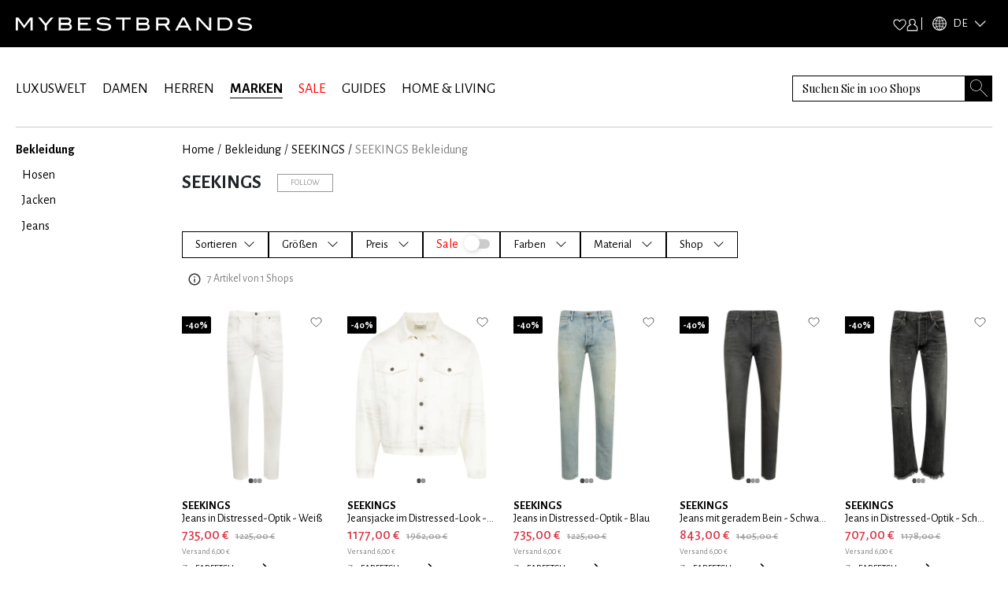

--- FILE ---
content_type: text/html; charset=utf-8
request_url: https://www.mybestbrands.de/marken/seekings/
body_size: 50513
content:
<!DOCTYPE html><html lang="de"><head><meta charSet="utf-8"/><meta name="viewport" content="width=device-width, initial-scale=1"/><link rel="preload" href="/_next/static/media/5c1dcbfbff27328a-s.p.woff2" as="font" crossorigin="" type="font/woff2"/><link rel="preload" href="/_next/static/media/929eab9140ca0f66-s.p.woff2" as="font" crossorigin="" type="font/woff2"/><link rel="preload" href="/_next/static/media/d233855ce6879c70-s.p.woff2" as="font" crossorigin="" type="font/woff2"/><link rel="preload" as="image" href="/intstatic/images/mbb-logo-white.svg" fetchPriority="high"/><link rel="stylesheet" href="/_next/static/css/15560715757b0293.css" data-precedence="next"/><link rel="stylesheet" href="/_next/static/css/5e05c6663e30cb61.css" data-precedence="next"/><link rel="stylesheet" href="/_next/static/css/1f31660edca7aae0.css" data-precedence="next"/><link rel="stylesheet" href="/_next/static/css/64612cfb155c6593.css" data-precedence="next"/><link rel="stylesheet" href="/_next/static/css/a8d20dfd09a4f76c.css" data-precedence="next"/><link rel="preload" as="script" fetchPriority="low" href="/_next/static/chunks/webpack-f1d4a002d0aa8756.js"/><script src="/_next/static/chunks/fd9d1056-fa49317321d0692e.js" async=""></script><script src="/_next/static/chunks/7023-5d1a9b3c9750da5a.js" async=""></script><script src="/_next/static/chunks/main-app-d549b4935fb3ed61.js" async=""></script><script src="/_next/static/chunks/8793-b706339f7f170ec2.js" async=""></script><script src="/_next/static/chunks/app/%5Blocale%5D/layout-f7dee59518eafc2a.js" async=""></script><script src="/_next/static/chunks/4974-c408ac18f36d0e80.js" async=""></script><script src="/_next/static/chunks/5499-1d1f4121cdb34915.js" async=""></script><script src="/_next/static/chunks/app/%5Blocale%5D/error-9485dc48932f4d5b.js" async=""></script><script src="/_next/static/chunks/app/global-error-454f7b05b916b443.js" async=""></script><script src="/_next/static/chunks/8024-c1cbe8d5b4d3d9f4.js" async=""></script><script src="/_next/static/chunks/9400-7b5ca6b882d9d5e7.js" async=""></script><script src="/_next/static/chunks/4596-31c858103df92b29.js" async=""></script><script src="/_next/static/chunks/150-d1d1aaecb07b9eab.js" async=""></script><script src="/_next/static/chunks/4751-58f94c852a88f527.js" async=""></script><script src="/_next/static/chunks/4704-b259d258f17fae7d.js" async=""></script><script src="/_next/static/chunks/2048-8b306930458a711d.js" async=""></script><script src="/_next/static/chunks/app/%5Blocale%5D/list/%5Bslug%5D/page-1e08506c4066cb39.js" async=""></script><script src="/_next/static/chunks/app/%5Blocale%5D/not-found-09bde9cdcf0c3a13.js" async=""></script><link rel="preload" href="https://web.cmp.usercentrics.eu/ui/loader.js" as="script"/><link rel="preload" href="/lastsource.min.js" as="script"/><link rel="preload" href="https://analytics-live.mybestbrands.de/gtag/js?id=G-F4TXF3KFZQ" as="script"/><link rel="preload" href="https://www.googletagmanager.com/gtm.js?id=GTM-NDS78GB8" as="script"/><title>Kaufen Sie SEEKINGS. Neue Saison &amp; Sale - MyBestBrands</title><meta name="description" content="Willkommen im SEEKINGS Marken Shop auf MyBestBrands! 7 Angebote aus 100 Shops ✔ Aktuelle Kollektionen ✔ Sale ✔ Alle Must-have-Produkte ✔ | Jetzt shoppen"/><meta name="robots" content="index, follow"/><link rel="canonical" href="https://www.mybestbrands.de/marken/seekings/"/><meta property="og:title" content="Kaufen Sie SEEKINGS. Neue Saison &amp; Sale - MyBestBrands"/><meta property="og:description" content="Willkommen im SEEKINGS Marken Shop auf MyBestBrands! 7 Angebote aus 100 Shops ✔ Aktuelle Kollektionen ✔ Sale ✔ Alle Must-have-Produkte ✔ | Jetzt shoppen"/><meta property="og:url" content="https://www.mybestbrands.de/"/><meta property="og:site_name" content="Mybestbrands"/><meta property="og:locale" content="de"/><meta property="og:image" content="https://www.mybestbrands.de/images/mbb_logo.png"/><meta property="og:image:width" content="800"/><meta property="og:image:height" content="600"/><meta property="og:image:alt" content="Mybestbrands Logo"/><meta property="og:type" content="website"/><meta name="twitter:card" content="summary_large_image"/><meta name="twitter:title" content="Kaufen Sie SEEKINGS. Neue Saison &amp; Sale - MyBestBrands"/><meta name="twitter:description" content="Willkommen im SEEKINGS Marken Shop auf MyBestBrands! 7 Angebote aus 100 Shops ✔ Aktuelle Kollektionen ✔ Sale ✔ Alle Must-have-Produkte ✔ | Jetzt shoppen"/><meta name="twitter:image" content="https://www.mybestbrands.de/images/mbb_logo.png"/><meta name="twitter:image:width" content="800"/><meta name="twitter:image:height" content="600"/><meta name="twitter:image:alt" content="Mybestbrands Logo"/><link rel="icon" href="https://www.mybestbrands.de/favicon.ico"/><meta name="next-size-adjust"/><script src="/_next/static/chunks/polyfills-78c92fac7aa8fdd8.js" noModule=""></script></head><body class="__variable_741daf __variable_86bf0d __variable_f621a0"><div class="container-fluid p-0 bg-black"><div class="container"><div class="d-flex w-100 bg-black justify-content-between" style="height:60px"><div class="d-flex align-items-center"><a href="/"><img alt="mybestbrands logo" fetchPriority="high" width="300" height="55" decoding="async" data-nimg="1" style="color:transparent" src="/intstatic/images/mbb-logo-white.svg"/></a></div><div class="d-flex h-100 align-items-center"><div class="d-flex w-100 align-items-center"><div class="d-flex align-items-center gap-3"><div class="cursor-pointer"><img alt="Heart Icon" loading="lazy" width="17.5" height="15" decoding="async" data-nimg="1" style="color:transparent" src="/intstatic/icons/white-heart.svg"/></div><div class="cursor-pointer"><img alt="Profile Icon" loading="lazy" width="15" height="17" decoding="async" data-nimg="1" style="color:transparent" src="/intstatic/icons/sign-in.svg"/></div><span class="bg-white mx-1" style="width:1px;height:1rem"></span></div></div><div><div style="filter:brightness(1);width:85px" class="d-flex align-items-center cursor-pointer py-1 header_closed__TAXtG"><img alt="globe" loading="lazy" width="18" height="18" decoding="async" data-nimg="1" class="mx-2" style="color:transparent" srcSet="/_next/image/?url=%2Fintstatic%2Ficons%2Fglobe-icon.png&amp;w=32&amp;q=75 1x, /_next/image/?url=%2Fintstatic%2Ficons%2Fglobe-icon.png&amp;w=48&amp;q=75 2x" src="/_next/image/?url=%2Fintstatic%2Ficons%2Fglobe-icon.png&amp;w=48&amp;q=75"/><span class="text-white __className_741daf" style="font-size:0.937rem">DE</span><img alt="heart" loading="lazy" width="16" height="8" decoding="async" data-nimg="1" class="mx-2 header_arrowdown__ShV0Y" style="color:transparent" srcSet="/_next/image/?url=%2Fintstatic%2Ficons%2Farrow_up.png&amp;w=16&amp;q=75 1x, /_next/image/?url=%2Fintstatic%2Ficons%2Farrow_up.png&amp;w=32&amp;q=75 2x" src="/_next/image/?url=%2Fintstatic%2Ficons%2Farrow_up.png&amp;w=32&amp;q=75"/></div><div style="filter:invert(0)"><div style="width:85px;background-color:black;border:1px solid white;padding:0.7rem" class="position-absolute py-1  d-none"><a href="https://www.mybestbrands.com/it/" class="d-flex align-items-center cursor-pointer text-decoration-none"><img alt="heart" loading="lazy" width="15" height="10" decoding="async" data-nimg="1" style="color:transparent;filter:invert(0)" srcSet="/_next/image/?url=%2Fintstatic%2Ficons%2Flanguages%2Fit.png&amp;w=16&amp;q=75 1x, /_next/image/?url=%2Fintstatic%2Ficons%2Flanguages%2Fit.png&amp;w=32&amp;q=75 2x" src="/_next/image/?url=%2Fintstatic%2Ficons%2Flanguages%2Fit.png&amp;w=32&amp;q=75"/><span class="text-white __className_741daf ps-2" style="font-size:0.937rem">IT</span></a></div></div></div></div></div></div></div><div class="container"><div class="d-flex justify-content-between align-items-center mb-2" style="padding-top:2.25rem"><div><a class="link main-links" href="/luxuswelt/">LUXUSWELT</a><a class="link main-links" href="/damen/">DAMEN</a><a class="link main-links" href="/herren/">HERREN</a><a class="link main-links fw-bold selected" href="/marken/">MARKEN</a><a class="link main-links link-red" href="/sales/">SALE</a><a class="link main-links" href="/guides/">GUIDES</a><a class="link main-links" href="/home-living/">HOME &amp; LIVING</a></div><div class="position-relative"><form autofocus="" autoComplete="off" class="searchbar_search__t0UcX"><input type="search" id="searchTerm" enterKeyHint="search" placeholder="Suchen Sie in 100 Shops" name="searchTerm" value=""/><button class="searchbar_clearButton__Pq9R_ d-none" type="button" aria-label="Clear button"></button><button class="searchbar_searchButton__Wjda5" type="submit" aria-label="Search submit button"></button></form></div></div><div class="d-flex pb-3"></div></div><div class="container"><div class="my-2 d-none d-md-flex w-100" style="background-color:#ccc;height:1px"></div><div class="row mt-3 mb-3"><div class="col-2"><ul data-testid="sidebar-links" class="p-0" style="list-style-type:none"><li class="link-sidebar"><a class="mb-2 text-decoration-none fw-bold" href="/marken/seekings/bekleidung/"><span class="link">Bekleidung</span></a><ul class="pb-0 p-2 d-block"><li class="link-sidebar"><a class="mb-2 text-decoration-none" href="/marken/seekings/hosen/"><span class="link">Hosen</span></a></li><li class="link-sidebar"><a class="mb-2 text-decoration-none" href="/marken/seekings/jacken/"><span class="link">Jacken</span></a><ul class="p-2 pb-0 d-none"><li class="link-sidebar"><a class="mb-2 text-decoration-none" href="/marken/seekings/jeansjacken/"><span class="link">Jeansjacken</span></a></li></ul></li><li class="link-sidebar"><a class="mb-2 text-decoration-none" href="/marken/seekings/jeans/"><span class="link">Jeans</span></a><ul class="p-2 pb-0 d-none"><li class="link-sidebar"><a class="mb-2 text-decoration-none" href="/marken/seekings/regular-fit-jeans/"><span class="link">Regular Fit Jeans</span></a></li><li class="link-sidebar"><a class="mb-2 text-decoration-none" href="/marken/seekings/roehrenjeans/"><span class="link">Röhrenjeans</span></a></li><li class="link-sidebar"><a class="mb-2 text-decoration-none" href="/marken/seekings/slim-fit-jeans/"><span class="link">Slim Fit Jeans</span></a></li></ul></li></ul></li></ul></div><div class="col-10"><ul data-testid="breadcrumbs" class="p-0 d-flex text-overflow-scroll no-scrollbar breadcrumbs" style="list-style-type:none"><li><a class="text-decoration-none text-black text-capitalize" href="/">Home</a><span class="px-1">/</span></li><li><a class="text-decoration-none text-black text-capitalize" href="/bekleidung/">Bekleidung</a><span class="px-1">/</span></li><li><a class="text-decoration-none text-black text-capitalize" href="/marken/seekings/">SEEKINGS</a><span class="px-1">/</span></li><li class="text-capitalize text-black-50">SEEKINGS Bekleidung</li></ul><div></div><div class="d-flex"><h1 class="mb-3 main-headline">SEEKINGS</h1><div class="mb-2"><button class="btn-follow btn-white-hover-black btn">Follow</button></div></div><div class="position-relative" style="margin-top:1rem"><div class="styles_horizontalScroll__NYwr8"></div></div><div id="filter-container"><div data-testid="filter-container" class="d-flex mt-3 pb-3 gap-3 flex-wrap"><div class="position-fixed" style="top:0;left:0;width:100vw;height:100vh;background:rgba(0,0,0,0.0);z-index:1;display:none"></div><div class="position-relative" style="z-index:3"><div class="btn btn-white-hover-black lowercase d-flex justify-content-center align-items-center filters_filter__bsiIW"><span>Sortieren</span><svg xmlns="http://www.w3.org/2000/svg" viewBox="0 0 16 16" width="1em" height="1em" fill="currentColor" data-testid="chevron-icon" class="ms-2 chevron-down"><path fill-rule="evenodd" d="M1.646 4.646a.5.5 0 0 1 .708 0L8 10.293l5.646-5.647a.5.5 0 0 1 .708.708l-6 6a.5.5 0 0 1-.708 0l-6-6a.5.5 0 0 1 0-.708z"></path></svg></div></div><div class="position-relative" style="z-index:3"><div class="btn btn-white-hover-black lowercase d-flex justify-content-center align-items-center filters_filter__bsiIW"><span class="me-1">Größen</span><svg xmlns="http://www.w3.org/2000/svg" viewBox="0 0 16 16" width="1em" height="1em" fill="currentColor" class="ms-2"><path fill-rule="evenodd" d="M1.646 4.646a.5.5 0 0 1 .708 0L8 10.293l5.646-5.647a.5.5 0 0 1 .708.708l-6 6a.5.5 0 0 1-.708 0l-6-6a.5.5 0 0 1 0-.708z"></path></svg></div></div><div class="position-relative" style="z-index:3"><div class="btn btn-white-hover-black lowercase d-flex justify-content-center align-items-center filters_filter__bsiIW"><span class="me-1">Preis</span><svg xmlns="http://www.w3.org/2000/svg" viewBox="0 0 16 16" width="1em" height="1em" fill="currentColor" class="ms-2"><path fill-rule="evenodd" d="M1.646 4.646a.5.5 0 0 1 .708 0L8 10.293l5.646-5.647a.5.5 0 0 1 .708.708l-6 6a.5.5 0 0 1-.708 0l-6-6a.5.5 0 0 1 0-.708z"></path></svg></div></div><div class="position-relative" style="z-index:2"><div class="lowercase d-flex justify-content-center align-items-center pe-4 btn btn-white"><span class="me-1" style="color:red">Sale<label class="filterToggle_switch__BFwGd"><input type="checkbox"/><span class="filterToggle_slider__kXT13 filterToggle_round__5e0GZ"></span></label></span></div></div><div class="filters_filterDefaultZIndex__Jibp7 position-relative" style="z-index:2"><div class="btn btn-white-hover-black lowercase d-flex justify-content-center align-items-center filters_filter__bsiIW"><span class="me-1">Farben</span><svg xmlns="http://www.w3.org/2000/svg" viewBox="0 0 16 16" width="1em" height="1em" fill="currentColor" class="ms-2"><path fill-rule="evenodd" d="M1.646 4.646a.5.5 0 0 1 .708 0L8 10.293l5.646-5.647a.5.5 0 0 1 .708.708l-6 6a.5.5 0 0 1-.708 0l-6-6a.5.5 0 0 1 0-.708z"></path></svg></div></div><div class="filters_filterDefaultZIndex__Jibp7 position-relative" style="z-index:2"><div class="btn btn-white-hover-black lowercase d-flex justify-content-center align-items-center filters_filter__bsiIW"><span class="me-1">Material</span><svg xmlns="http://www.w3.org/2000/svg" viewBox="0 0 16 16" width="1em" height="1em" fill="currentColor" class="ms-2"><path fill-rule="evenodd" d="M1.646 4.646a.5.5 0 0 1 .708 0L8 10.293l5.646-5.647a.5.5 0 0 1 .708.708l-6 6a.5.5 0 0 1-.708 0l-6-6a.5.5 0 0 1 0-.708z"></path></svg></div></div><div class="filters_filterDefaultZIndex__Jibp7 position-relative" style="z-index:2"><div class="btn btn-white-hover-black lowercase d-flex justify-content-center align-items-center filters_filter__bsiIW"><span class="me-1">Shop</span><svg xmlns="http://www.w3.org/2000/svg" viewBox="0 0 16 16" width="1em" height="1em" fill="currentColor" class="ms-2"><path fill-rule="evenodd" d="M1.646 4.646a.5.5 0 0 1 .708 0L8 10.293l5.646-5.647a.5.5 0 0 1 .708.708l-6 6a.5.5 0 0 1-.708 0l-6-6a.5.5 0 0 1 0-.708z"></path></svg></div></div></div></div><!--$?--><template id="B:0"></template><div class="row row-cols-2 row-cols-md-3 row-cols-lg-5"><div class="before:absolute before:inset-0 before:-translate-x-full before:animate-[shimmer_2s_infinite] before:bg-gradient-to-r before:from-transparent before:via-white/60 before:to-transparent relative overflow-hidden rounded-md bg-gray-100 p-2 col"><div class=" before:absolute before:inset-0 before:-translate-x-full before:animate-[shimmer_2s_infinite] before:bg-gradient-to-r before:from-transparent before:via-white/60 before:to-transparent"><div style="width:215px;height:287px" class="d-flex justify-content-center my-3 shimmer-image"></div><div class="mb-1 shimmer-text"></div><div class="mb-1 shimmer-text"></div><div class="mb-1 shimmer-text"></div><div class="d-flex before:absolute before:inset-0 before:-translate-x-full before:animate-[shimmer_2s_infinite] before:bg-gradient-to-r before:from-transparent before:via-white/60 before:to-transparent"><div class="me-2 shimmer-icon before:absolute before:inset-0 before:-translate-x-full before:animate-[shimmer_2s_infinite] before:bg-gradient-to-r before:from-transparent before:via-white/60 before:to-transparent"></div><div class="w-50 shimmer-text before:absolute before:inset-0 before:-translate-x-full before:animate-[shimmer_2s_infinite] before:bg-gradient-to-r before:from-transparent before:via-white/60 before:to-transparent"></div></div></div></div><div class="before:absolute before:inset-0 before:-translate-x-full before:animate-[shimmer_2s_infinite] before:bg-gradient-to-r before:from-transparent before:via-white/60 before:to-transparent relative overflow-hidden rounded-md bg-gray-100 p-2 col"><div class=" before:absolute before:inset-0 before:-translate-x-full before:animate-[shimmer_2s_infinite] before:bg-gradient-to-r before:from-transparent before:via-white/60 before:to-transparent"><div style="width:215px;height:287px" class="d-flex justify-content-center my-3 shimmer-image"></div><div class="mb-1 shimmer-text"></div><div class="mb-1 shimmer-text"></div><div class="mb-1 shimmer-text"></div><div class="d-flex before:absolute before:inset-0 before:-translate-x-full before:animate-[shimmer_2s_infinite] before:bg-gradient-to-r before:from-transparent before:via-white/60 before:to-transparent"><div class="me-2 shimmer-icon before:absolute before:inset-0 before:-translate-x-full before:animate-[shimmer_2s_infinite] before:bg-gradient-to-r before:from-transparent before:via-white/60 before:to-transparent"></div><div class="w-50 shimmer-text before:absolute before:inset-0 before:-translate-x-full before:animate-[shimmer_2s_infinite] before:bg-gradient-to-r before:from-transparent before:via-white/60 before:to-transparent"></div></div></div></div><div class="before:absolute before:inset-0 before:-translate-x-full before:animate-[shimmer_2s_infinite] before:bg-gradient-to-r before:from-transparent before:via-white/60 before:to-transparent relative overflow-hidden rounded-md bg-gray-100 p-2 col"><div class=" before:absolute before:inset-0 before:-translate-x-full before:animate-[shimmer_2s_infinite] before:bg-gradient-to-r before:from-transparent before:via-white/60 before:to-transparent"><div style="width:215px;height:287px" class="d-flex justify-content-center my-3 shimmer-image"></div><div class="mb-1 shimmer-text"></div><div class="mb-1 shimmer-text"></div><div class="mb-1 shimmer-text"></div><div class="d-flex before:absolute before:inset-0 before:-translate-x-full before:animate-[shimmer_2s_infinite] before:bg-gradient-to-r before:from-transparent before:via-white/60 before:to-transparent"><div class="me-2 shimmer-icon before:absolute before:inset-0 before:-translate-x-full before:animate-[shimmer_2s_infinite] before:bg-gradient-to-r before:from-transparent before:via-white/60 before:to-transparent"></div><div class="w-50 shimmer-text before:absolute before:inset-0 before:-translate-x-full before:animate-[shimmer_2s_infinite] before:bg-gradient-to-r before:from-transparent before:via-white/60 before:to-transparent"></div></div></div></div><div class="before:absolute before:inset-0 before:-translate-x-full before:animate-[shimmer_2s_infinite] before:bg-gradient-to-r before:from-transparent before:via-white/60 before:to-transparent relative overflow-hidden rounded-md bg-gray-100 p-2 col"><div class=" before:absolute before:inset-0 before:-translate-x-full before:animate-[shimmer_2s_infinite] before:bg-gradient-to-r before:from-transparent before:via-white/60 before:to-transparent"><div style="width:215px;height:287px" class="d-flex justify-content-center my-3 shimmer-image"></div><div class="mb-1 shimmer-text"></div><div class="mb-1 shimmer-text"></div><div class="mb-1 shimmer-text"></div><div class="d-flex before:absolute before:inset-0 before:-translate-x-full before:animate-[shimmer_2s_infinite] before:bg-gradient-to-r before:from-transparent before:via-white/60 before:to-transparent"><div class="me-2 shimmer-icon before:absolute before:inset-0 before:-translate-x-full before:animate-[shimmer_2s_infinite] before:bg-gradient-to-r before:from-transparent before:via-white/60 before:to-transparent"></div><div class="w-50 shimmer-text before:absolute before:inset-0 before:-translate-x-full before:animate-[shimmer_2s_infinite] before:bg-gradient-to-r before:from-transparent before:via-white/60 before:to-transparent"></div></div></div></div><div class="before:absolute before:inset-0 before:-translate-x-full before:animate-[shimmer_2s_infinite] before:bg-gradient-to-r before:from-transparent before:via-white/60 before:to-transparent relative overflow-hidden rounded-md bg-gray-100 p-2 col"><div class=" before:absolute before:inset-0 before:-translate-x-full before:animate-[shimmer_2s_infinite] before:bg-gradient-to-r before:from-transparent before:via-white/60 before:to-transparent"><div style="width:215px;height:287px" class="d-flex justify-content-center my-3 shimmer-image"></div><div class="mb-1 shimmer-text"></div><div class="mb-1 shimmer-text"></div><div class="mb-1 shimmer-text"></div><div class="d-flex before:absolute before:inset-0 before:-translate-x-full before:animate-[shimmer_2s_infinite] before:bg-gradient-to-r before:from-transparent before:via-white/60 before:to-transparent"><div class="me-2 shimmer-icon before:absolute before:inset-0 before:-translate-x-full before:animate-[shimmer_2s_infinite] before:bg-gradient-to-r before:from-transparent before:via-white/60 before:to-transparent"></div><div class="w-50 shimmer-text before:absolute before:inset-0 before:-translate-x-full before:animate-[shimmer_2s_infinite] before:bg-gradient-to-r before:from-transparent before:via-white/60 before:to-transparent"></div></div></div></div><div class="before:absolute before:inset-0 before:-translate-x-full before:animate-[shimmer_2s_infinite] before:bg-gradient-to-r before:from-transparent before:via-white/60 before:to-transparent relative overflow-hidden rounded-md bg-gray-100 p-2 col"><div class=" before:absolute before:inset-0 before:-translate-x-full before:animate-[shimmer_2s_infinite] before:bg-gradient-to-r before:from-transparent before:via-white/60 before:to-transparent"><div style="width:215px;height:287px" class="d-flex justify-content-center my-3 shimmer-image"></div><div class="mb-1 shimmer-text"></div><div class="mb-1 shimmer-text"></div><div class="mb-1 shimmer-text"></div><div class="d-flex before:absolute before:inset-0 before:-translate-x-full before:animate-[shimmer_2s_infinite] before:bg-gradient-to-r before:from-transparent before:via-white/60 before:to-transparent"><div class="me-2 shimmer-icon before:absolute before:inset-0 before:-translate-x-full before:animate-[shimmer_2s_infinite] before:bg-gradient-to-r before:from-transparent before:via-white/60 before:to-transparent"></div><div class="w-50 shimmer-text before:absolute before:inset-0 before:-translate-x-full before:animate-[shimmer_2s_infinite] before:bg-gradient-to-r before:from-transparent before:via-white/60 before:to-transparent"></div></div></div></div><div class="before:absolute before:inset-0 before:-translate-x-full before:animate-[shimmer_2s_infinite] before:bg-gradient-to-r before:from-transparent before:via-white/60 before:to-transparent relative overflow-hidden rounded-md bg-gray-100 p-2 col"><div class=" before:absolute before:inset-0 before:-translate-x-full before:animate-[shimmer_2s_infinite] before:bg-gradient-to-r before:from-transparent before:via-white/60 before:to-transparent"><div style="width:215px;height:287px" class="d-flex justify-content-center my-3 shimmer-image"></div><div class="mb-1 shimmer-text"></div><div class="mb-1 shimmer-text"></div><div class="mb-1 shimmer-text"></div><div class="d-flex before:absolute before:inset-0 before:-translate-x-full before:animate-[shimmer_2s_infinite] before:bg-gradient-to-r before:from-transparent before:via-white/60 before:to-transparent"><div class="me-2 shimmer-icon before:absolute before:inset-0 before:-translate-x-full before:animate-[shimmer_2s_infinite] before:bg-gradient-to-r before:from-transparent before:via-white/60 before:to-transparent"></div><div class="w-50 shimmer-text before:absolute before:inset-0 before:-translate-x-full before:animate-[shimmer_2s_infinite] before:bg-gradient-to-r before:from-transparent before:via-white/60 before:to-transparent"></div></div></div></div><div class="before:absolute before:inset-0 before:-translate-x-full before:animate-[shimmer_2s_infinite] before:bg-gradient-to-r before:from-transparent before:via-white/60 before:to-transparent relative overflow-hidden rounded-md bg-gray-100 p-2 col"><div class=" before:absolute before:inset-0 before:-translate-x-full before:animate-[shimmer_2s_infinite] before:bg-gradient-to-r before:from-transparent before:via-white/60 before:to-transparent"><div style="width:215px;height:287px" class="d-flex justify-content-center my-3 shimmer-image"></div><div class="mb-1 shimmer-text"></div><div class="mb-1 shimmer-text"></div><div class="mb-1 shimmer-text"></div><div class="d-flex before:absolute before:inset-0 before:-translate-x-full before:animate-[shimmer_2s_infinite] before:bg-gradient-to-r before:from-transparent before:via-white/60 before:to-transparent"><div class="me-2 shimmer-icon before:absolute before:inset-0 before:-translate-x-full before:animate-[shimmer_2s_infinite] before:bg-gradient-to-r before:from-transparent before:via-white/60 before:to-transparent"></div><div class="w-50 shimmer-text before:absolute before:inset-0 before:-translate-x-full before:animate-[shimmer_2s_infinite] before:bg-gradient-to-r before:from-transparent before:via-white/60 before:to-transparent"></div></div></div></div><div class="before:absolute before:inset-0 before:-translate-x-full before:animate-[shimmer_2s_infinite] before:bg-gradient-to-r before:from-transparent before:via-white/60 before:to-transparent relative overflow-hidden rounded-md bg-gray-100 p-2 col"><div class=" before:absolute before:inset-0 before:-translate-x-full before:animate-[shimmer_2s_infinite] before:bg-gradient-to-r before:from-transparent before:via-white/60 before:to-transparent"><div style="width:215px;height:287px" class="d-flex justify-content-center my-3 shimmer-image"></div><div class="mb-1 shimmer-text"></div><div class="mb-1 shimmer-text"></div><div class="mb-1 shimmer-text"></div><div class="d-flex before:absolute before:inset-0 before:-translate-x-full before:animate-[shimmer_2s_infinite] before:bg-gradient-to-r before:from-transparent before:via-white/60 before:to-transparent"><div class="me-2 shimmer-icon before:absolute before:inset-0 before:-translate-x-full before:animate-[shimmer_2s_infinite] before:bg-gradient-to-r before:from-transparent before:via-white/60 before:to-transparent"></div><div class="w-50 shimmer-text before:absolute before:inset-0 before:-translate-x-full before:animate-[shimmer_2s_infinite] before:bg-gradient-to-r before:from-transparent before:via-white/60 before:to-transparent"></div></div></div></div><div class="before:absolute before:inset-0 before:-translate-x-full before:animate-[shimmer_2s_infinite] before:bg-gradient-to-r before:from-transparent before:via-white/60 before:to-transparent relative overflow-hidden rounded-md bg-gray-100 p-2 col"><div class=" before:absolute before:inset-0 before:-translate-x-full before:animate-[shimmer_2s_infinite] before:bg-gradient-to-r before:from-transparent before:via-white/60 before:to-transparent"><div style="width:215px;height:287px" class="d-flex justify-content-center my-3 shimmer-image"></div><div class="mb-1 shimmer-text"></div><div class="mb-1 shimmer-text"></div><div class="mb-1 shimmer-text"></div><div class="d-flex before:absolute before:inset-0 before:-translate-x-full before:animate-[shimmer_2s_infinite] before:bg-gradient-to-r before:from-transparent before:via-white/60 before:to-transparent"><div class="me-2 shimmer-icon before:absolute before:inset-0 before:-translate-x-full before:animate-[shimmer_2s_infinite] before:bg-gradient-to-r before:from-transparent before:via-white/60 before:to-transparent"></div><div class="w-50 shimmer-text before:absolute before:inset-0 before:-translate-x-full before:animate-[shimmer_2s_infinite] before:bg-gradient-to-r before:from-transparent before:via-white/60 before:to-transparent"></div></div></div></div><div class="before:absolute before:inset-0 before:-translate-x-full before:animate-[shimmer_2s_infinite] before:bg-gradient-to-r before:from-transparent before:via-white/60 before:to-transparent relative overflow-hidden rounded-md bg-gray-100 p-2 col"><div class=" before:absolute before:inset-0 before:-translate-x-full before:animate-[shimmer_2s_infinite] before:bg-gradient-to-r before:from-transparent before:via-white/60 before:to-transparent"><div style="width:215px;height:287px" class="d-flex justify-content-center my-3 shimmer-image"></div><div class="mb-1 shimmer-text"></div><div class="mb-1 shimmer-text"></div><div class="mb-1 shimmer-text"></div><div class="d-flex before:absolute before:inset-0 before:-translate-x-full before:animate-[shimmer_2s_infinite] before:bg-gradient-to-r before:from-transparent before:via-white/60 before:to-transparent"><div class="me-2 shimmer-icon before:absolute before:inset-0 before:-translate-x-full before:animate-[shimmer_2s_infinite] before:bg-gradient-to-r before:from-transparent before:via-white/60 before:to-transparent"></div><div class="w-50 shimmer-text before:absolute before:inset-0 before:-translate-x-full before:animate-[shimmer_2s_infinite] before:bg-gradient-to-r before:from-transparent before:via-white/60 before:to-transparent"></div></div></div></div><div class="before:absolute before:inset-0 before:-translate-x-full before:animate-[shimmer_2s_infinite] before:bg-gradient-to-r before:from-transparent before:via-white/60 before:to-transparent relative overflow-hidden rounded-md bg-gray-100 p-2 col"><div class=" before:absolute before:inset-0 before:-translate-x-full before:animate-[shimmer_2s_infinite] before:bg-gradient-to-r before:from-transparent before:via-white/60 before:to-transparent"><div style="width:215px;height:287px" class="d-flex justify-content-center my-3 shimmer-image"></div><div class="mb-1 shimmer-text"></div><div class="mb-1 shimmer-text"></div><div class="mb-1 shimmer-text"></div><div class="d-flex before:absolute before:inset-0 before:-translate-x-full before:animate-[shimmer_2s_infinite] before:bg-gradient-to-r before:from-transparent before:via-white/60 before:to-transparent"><div class="me-2 shimmer-icon before:absolute before:inset-0 before:-translate-x-full before:animate-[shimmer_2s_infinite] before:bg-gradient-to-r before:from-transparent before:via-white/60 before:to-transparent"></div><div class="w-50 shimmer-text before:absolute before:inset-0 before:-translate-x-full before:animate-[shimmer_2s_infinite] before:bg-gradient-to-r before:from-transparent before:via-white/60 before:to-transparent"></div></div></div></div><div class="before:absolute before:inset-0 before:-translate-x-full before:animate-[shimmer_2s_infinite] before:bg-gradient-to-r before:from-transparent before:via-white/60 before:to-transparent relative overflow-hidden rounded-md bg-gray-100 p-2 col"><div class=" before:absolute before:inset-0 before:-translate-x-full before:animate-[shimmer_2s_infinite] before:bg-gradient-to-r before:from-transparent before:via-white/60 before:to-transparent"><div style="width:215px;height:287px" class="d-flex justify-content-center my-3 shimmer-image"></div><div class="mb-1 shimmer-text"></div><div class="mb-1 shimmer-text"></div><div class="mb-1 shimmer-text"></div><div class="d-flex before:absolute before:inset-0 before:-translate-x-full before:animate-[shimmer_2s_infinite] before:bg-gradient-to-r before:from-transparent before:via-white/60 before:to-transparent"><div class="me-2 shimmer-icon before:absolute before:inset-0 before:-translate-x-full before:animate-[shimmer_2s_infinite] before:bg-gradient-to-r before:from-transparent before:via-white/60 before:to-transparent"></div><div class="w-50 shimmer-text before:absolute before:inset-0 before:-translate-x-full before:animate-[shimmer_2s_infinite] before:bg-gradient-to-r before:from-transparent before:via-white/60 before:to-transparent"></div></div></div></div><div class="before:absolute before:inset-0 before:-translate-x-full before:animate-[shimmer_2s_infinite] before:bg-gradient-to-r before:from-transparent before:via-white/60 before:to-transparent relative overflow-hidden rounded-md bg-gray-100 p-2 col"><div class=" before:absolute before:inset-0 before:-translate-x-full before:animate-[shimmer_2s_infinite] before:bg-gradient-to-r before:from-transparent before:via-white/60 before:to-transparent"><div style="width:215px;height:287px" class="d-flex justify-content-center my-3 shimmer-image"></div><div class="mb-1 shimmer-text"></div><div class="mb-1 shimmer-text"></div><div class="mb-1 shimmer-text"></div><div class="d-flex before:absolute before:inset-0 before:-translate-x-full before:animate-[shimmer_2s_infinite] before:bg-gradient-to-r before:from-transparent before:via-white/60 before:to-transparent"><div class="me-2 shimmer-icon before:absolute before:inset-0 before:-translate-x-full before:animate-[shimmer_2s_infinite] before:bg-gradient-to-r before:from-transparent before:via-white/60 before:to-transparent"></div><div class="w-50 shimmer-text before:absolute before:inset-0 before:-translate-x-full before:animate-[shimmer_2s_infinite] before:bg-gradient-to-r before:from-transparent before:via-white/60 before:to-transparent"></div></div></div></div><div class="before:absolute before:inset-0 before:-translate-x-full before:animate-[shimmer_2s_infinite] before:bg-gradient-to-r before:from-transparent before:via-white/60 before:to-transparent relative overflow-hidden rounded-md bg-gray-100 p-2 col"><div class=" before:absolute before:inset-0 before:-translate-x-full before:animate-[shimmer_2s_infinite] before:bg-gradient-to-r before:from-transparent before:via-white/60 before:to-transparent"><div style="width:215px;height:287px" class="d-flex justify-content-center my-3 shimmer-image"></div><div class="mb-1 shimmer-text"></div><div class="mb-1 shimmer-text"></div><div class="mb-1 shimmer-text"></div><div class="d-flex before:absolute before:inset-0 before:-translate-x-full before:animate-[shimmer_2s_infinite] before:bg-gradient-to-r before:from-transparent before:via-white/60 before:to-transparent"><div class="me-2 shimmer-icon before:absolute before:inset-0 before:-translate-x-full before:animate-[shimmer_2s_infinite] before:bg-gradient-to-r before:from-transparent before:via-white/60 before:to-transparent"></div><div class="w-50 shimmer-text before:absolute before:inset-0 before:-translate-x-full before:animate-[shimmer_2s_infinite] before:bg-gradient-to-r before:from-transparent before:via-white/60 before:to-transparent"></div></div></div></div><div class="before:absolute before:inset-0 before:-translate-x-full before:animate-[shimmer_2s_infinite] before:bg-gradient-to-r before:from-transparent before:via-white/60 before:to-transparent relative overflow-hidden rounded-md bg-gray-100 p-2 col"><div class=" before:absolute before:inset-0 before:-translate-x-full before:animate-[shimmer_2s_infinite] before:bg-gradient-to-r before:from-transparent before:via-white/60 before:to-transparent"><div style="width:215px;height:287px" class="d-flex justify-content-center my-3 shimmer-image"></div><div class="mb-1 shimmer-text"></div><div class="mb-1 shimmer-text"></div><div class="mb-1 shimmer-text"></div><div class="d-flex before:absolute before:inset-0 before:-translate-x-full before:animate-[shimmer_2s_infinite] before:bg-gradient-to-r before:from-transparent before:via-white/60 before:to-transparent"><div class="me-2 shimmer-icon before:absolute before:inset-0 before:-translate-x-full before:animate-[shimmer_2s_infinite] before:bg-gradient-to-r before:from-transparent before:via-white/60 before:to-transparent"></div><div class="w-50 shimmer-text before:absolute before:inset-0 before:-translate-x-full before:animate-[shimmer_2s_infinite] before:bg-gradient-to-r before:from-transparent before:via-white/60 before:to-transparent"></div></div></div></div><div class="before:absolute before:inset-0 before:-translate-x-full before:animate-[shimmer_2s_infinite] before:bg-gradient-to-r before:from-transparent before:via-white/60 before:to-transparent relative overflow-hidden rounded-md bg-gray-100 p-2 col"><div class=" before:absolute before:inset-0 before:-translate-x-full before:animate-[shimmer_2s_infinite] before:bg-gradient-to-r before:from-transparent before:via-white/60 before:to-transparent"><div style="width:215px;height:287px" class="d-flex justify-content-center my-3 shimmer-image"></div><div class="mb-1 shimmer-text"></div><div class="mb-1 shimmer-text"></div><div class="mb-1 shimmer-text"></div><div class="d-flex before:absolute before:inset-0 before:-translate-x-full before:animate-[shimmer_2s_infinite] before:bg-gradient-to-r before:from-transparent before:via-white/60 before:to-transparent"><div class="me-2 shimmer-icon before:absolute before:inset-0 before:-translate-x-full before:animate-[shimmer_2s_infinite] before:bg-gradient-to-r before:from-transparent before:via-white/60 before:to-transparent"></div><div class="w-50 shimmer-text before:absolute before:inset-0 before:-translate-x-full before:animate-[shimmer_2s_infinite] before:bg-gradient-to-r before:from-transparent before:via-white/60 before:to-transparent"></div></div></div></div><div class="before:absolute before:inset-0 before:-translate-x-full before:animate-[shimmer_2s_infinite] before:bg-gradient-to-r before:from-transparent before:via-white/60 before:to-transparent relative overflow-hidden rounded-md bg-gray-100 p-2 col"><div class=" before:absolute before:inset-0 before:-translate-x-full before:animate-[shimmer_2s_infinite] before:bg-gradient-to-r before:from-transparent before:via-white/60 before:to-transparent"><div style="width:215px;height:287px" class="d-flex justify-content-center my-3 shimmer-image"></div><div class="mb-1 shimmer-text"></div><div class="mb-1 shimmer-text"></div><div class="mb-1 shimmer-text"></div><div class="d-flex before:absolute before:inset-0 before:-translate-x-full before:animate-[shimmer_2s_infinite] before:bg-gradient-to-r before:from-transparent before:via-white/60 before:to-transparent"><div class="me-2 shimmer-icon before:absolute before:inset-0 before:-translate-x-full before:animate-[shimmer_2s_infinite] before:bg-gradient-to-r before:from-transparent before:via-white/60 before:to-transparent"></div><div class="w-50 shimmer-text before:absolute before:inset-0 before:-translate-x-full before:animate-[shimmer_2s_infinite] before:bg-gradient-to-r before:from-transparent before:via-white/60 before:to-transparent"></div></div></div></div><div class="before:absolute before:inset-0 before:-translate-x-full before:animate-[shimmer_2s_infinite] before:bg-gradient-to-r before:from-transparent before:via-white/60 before:to-transparent relative overflow-hidden rounded-md bg-gray-100 p-2 col"><div class=" before:absolute before:inset-0 before:-translate-x-full before:animate-[shimmer_2s_infinite] before:bg-gradient-to-r before:from-transparent before:via-white/60 before:to-transparent"><div style="width:215px;height:287px" class="d-flex justify-content-center my-3 shimmer-image"></div><div class="mb-1 shimmer-text"></div><div class="mb-1 shimmer-text"></div><div class="mb-1 shimmer-text"></div><div class="d-flex before:absolute before:inset-0 before:-translate-x-full before:animate-[shimmer_2s_infinite] before:bg-gradient-to-r before:from-transparent before:via-white/60 before:to-transparent"><div class="me-2 shimmer-icon before:absolute before:inset-0 before:-translate-x-full before:animate-[shimmer_2s_infinite] before:bg-gradient-to-r before:from-transparent before:via-white/60 before:to-transparent"></div><div class="w-50 shimmer-text before:absolute before:inset-0 before:-translate-x-full before:animate-[shimmer_2s_infinite] before:bg-gradient-to-r before:from-transparent before:via-white/60 before:to-transparent"></div></div></div></div><div class="before:absolute before:inset-0 before:-translate-x-full before:animate-[shimmer_2s_infinite] before:bg-gradient-to-r before:from-transparent before:via-white/60 before:to-transparent relative overflow-hidden rounded-md bg-gray-100 p-2 col"><div class=" before:absolute before:inset-0 before:-translate-x-full before:animate-[shimmer_2s_infinite] before:bg-gradient-to-r before:from-transparent before:via-white/60 before:to-transparent"><div style="width:215px;height:287px" class="d-flex justify-content-center my-3 shimmer-image"></div><div class="mb-1 shimmer-text"></div><div class="mb-1 shimmer-text"></div><div class="mb-1 shimmer-text"></div><div class="d-flex before:absolute before:inset-0 before:-translate-x-full before:animate-[shimmer_2s_infinite] before:bg-gradient-to-r before:from-transparent before:via-white/60 before:to-transparent"><div class="me-2 shimmer-icon before:absolute before:inset-0 before:-translate-x-full before:animate-[shimmer_2s_infinite] before:bg-gradient-to-r before:from-transparent before:via-white/60 before:to-transparent"></div><div class="w-50 shimmer-text before:absolute before:inset-0 before:-translate-x-full before:animate-[shimmer_2s_infinite] before:bg-gradient-to-r before:from-transparent before:via-white/60 before:to-transparent"></div></div></div></div><div class="before:absolute before:inset-0 before:-translate-x-full before:animate-[shimmer_2s_infinite] before:bg-gradient-to-r before:from-transparent before:via-white/60 before:to-transparent relative overflow-hidden rounded-md bg-gray-100 p-2 col"><div class=" before:absolute before:inset-0 before:-translate-x-full before:animate-[shimmer_2s_infinite] before:bg-gradient-to-r before:from-transparent before:via-white/60 before:to-transparent"><div style="width:215px;height:287px" class="d-flex justify-content-center my-3 shimmer-image"></div><div class="mb-1 shimmer-text"></div><div class="mb-1 shimmer-text"></div><div class="mb-1 shimmer-text"></div><div class="d-flex before:absolute before:inset-0 before:-translate-x-full before:animate-[shimmer_2s_infinite] before:bg-gradient-to-r before:from-transparent before:via-white/60 before:to-transparent"><div class="me-2 shimmer-icon before:absolute before:inset-0 before:-translate-x-full before:animate-[shimmer_2s_infinite] before:bg-gradient-to-r before:from-transparent before:via-white/60 before:to-transparent"></div><div class="w-50 shimmer-text before:absolute before:inset-0 before:-translate-x-full before:animate-[shimmer_2s_infinite] before:bg-gradient-to-r before:from-transparent before:via-white/60 before:to-transparent"></div></div></div></div><div class="before:absolute before:inset-0 before:-translate-x-full before:animate-[shimmer_2s_infinite] before:bg-gradient-to-r before:from-transparent before:via-white/60 before:to-transparent relative overflow-hidden rounded-md bg-gray-100 p-2 col"><div class=" before:absolute before:inset-0 before:-translate-x-full before:animate-[shimmer_2s_infinite] before:bg-gradient-to-r before:from-transparent before:via-white/60 before:to-transparent"><div style="width:215px;height:287px" class="d-flex justify-content-center my-3 shimmer-image"></div><div class="mb-1 shimmer-text"></div><div class="mb-1 shimmer-text"></div><div class="mb-1 shimmer-text"></div><div class="d-flex before:absolute before:inset-0 before:-translate-x-full before:animate-[shimmer_2s_infinite] before:bg-gradient-to-r before:from-transparent before:via-white/60 before:to-transparent"><div class="me-2 shimmer-icon before:absolute before:inset-0 before:-translate-x-full before:animate-[shimmer_2s_infinite] before:bg-gradient-to-r before:from-transparent before:via-white/60 before:to-transparent"></div><div class="w-50 shimmer-text before:absolute before:inset-0 before:-translate-x-full before:animate-[shimmer_2s_infinite] before:bg-gradient-to-r before:from-transparent before:via-white/60 before:to-transparent"></div></div></div></div><div class="before:absolute before:inset-0 before:-translate-x-full before:animate-[shimmer_2s_infinite] before:bg-gradient-to-r before:from-transparent before:via-white/60 before:to-transparent relative overflow-hidden rounded-md bg-gray-100 p-2 col"><div class=" before:absolute before:inset-0 before:-translate-x-full before:animate-[shimmer_2s_infinite] before:bg-gradient-to-r before:from-transparent before:via-white/60 before:to-transparent"><div style="width:215px;height:287px" class="d-flex justify-content-center my-3 shimmer-image"></div><div class="mb-1 shimmer-text"></div><div class="mb-1 shimmer-text"></div><div class="mb-1 shimmer-text"></div><div class="d-flex before:absolute before:inset-0 before:-translate-x-full before:animate-[shimmer_2s_infinite] before:bg-gradient-to-r before:from-transparent before:via-white/60 before:to-transparent"><div class="me-2 shimmer-icon before:absolute before:inset-0 before:-translate-x-full before:animate-[shimmer_2s_infinite] before:bg-gradient-to-r before:from-transparent before:via-white/60 before:to-transparent"></div><div class="w-50 shimmer-text before:absolute before:inset-0 before:-translate-x-full before:animate-[shimmer_2s_infinite] before:bg-gradient-to-r before:from-transparent before:via-white/60 before:to-transparent"></div></div></div></div><div class="before:absolute before:inset-0 before:-translate-x-full before:animate-[shimmer_2s_infinite] before:bg-gradient-to-r before:from-transparent before:via-white/60 before:to-transparent relative overflow-hidden rounded-md bg-gray-100 p-2 col"><div class=" before:absolute before:inset-0 before:-translate-x-full before:animate-[shimmer_2s_infinite] before:bg-gradient-to-r before:from-transparent before:via-white/60 before:to-transparent"><div style="width:215px;height:287px" class="d-flex justify-content-center my-3 shimmer-image"></div><div class="mb-1 shimmer-text"></div><div class="mb-1 shimmer-text"></div><div class="mb-1 shimmer-text"></div><div class="d-flex before:absolute before:inset-0 before:-translate-x-full before:animate-[shimmer_2s_infinite] before:bg-gradient-to-r before:from-transparent before:via-white/60 before:to-transparent"><div class="me-2 shimmer-icon before:absolute before:inset-0 before:-translate-x-full before:animate-[shimmer_2s_infinite] before:bg-gradient-to-r before:from-transparent before:via-white/60 before:to-transparent"></div><div class="w-50 shimmer-text before:absolute before:inset-0 before:-translate-x-full before:animate-[shimmer_2s_infinite] before:bg-gradient-to-r before:from-transparent before:via-white/60 before:to-transparent"></div></div></div></div><div class="before:absolute before:inset-0 before:-translate-x-full before:animate-[shimmer_2s_infinite] before:bg-gradient-to-r before:from-transparent before:via-white/60 before:to-transparent relative overflow-hidden rounded-md bg-gray-100 p-2 col"><div class=" before:absolute before:inset-0 before:-translate-x-full before:animate-[shimmer_2s_infinite] before:bg-gradient-to-r before:from-transparent before:via-white/60 before:to-transparent"><div style="width:215px;height:287px" class="d-flex justify-content-center my-3 shimmer-image"></div><div class="mb-1 shimmer-text"></div><div class="mb-1 shimmer-text"></div><div class="mb-1 shimmer-text"></div><div class="d-flex before:absolute before:inset-0 before:-translate-x-full before:animate-[shimmer_2s_infinite] before:bg-gradient-to-r before:from-transparent before:via-white/60 before:to-transparent"><div class="me-2 shimmer-icon before:absolute before:inset-0 before:-translate-x-full before:animate-[shimmer_2s_infinite] before:bg-gradient-to-r before:from-transparent before:via-white/60 before:to-transparent"></div><div class="w-50 shimmer-text before:absolute before:inset-0 before:-translate-x-full before:animate-[shimmer_2s_infinite] before:bg-gradient-to-r before:from-transparent before:via-white/60 before:to-transparent"></div></div></div></div><div class="before:absolute before:inset-0 before:-translate-x-full before:animate-[shimmer_2s_infinite] before:bg-gradient-to-r before:from-transparent before:via-white/60 before:to-transparent relative overflow-hidden rounded-md bg-gray-100 p-2 col"><div class=" before:absolute before:inset-0 before:-translate-x-full before:animate-[shimmer_2s_infinite] before:bg-gradient-to-r before:from-transparent before:via-white/60 before:to-transparent"><div style="width:215px;height:287px" class="d-flex justify-content-center my-3 shimmer-image"></div><div class="mb-1 shimmer-text"></div><div class="mb-1 shimmer-text"></div><div class="mb-1 shimmer-text"></div><div class="d-flex before:absolute before:inset-0 before:-translate-x-full before:animate-[shimmer_2s_infinite] before:bg-gradient-to-r before:from-transparent before:via-white/60 before:to-transparent"><div class="me-2 shimmer-icon before:absolute before:inset-0 before:-translate-x-full before:animate-[shimmer_2s_infinite] before:bg-gradient-to-r before:from-transparent before:via-white/60 before:to-transparent"></div><div class="w-50 shimmer-text before:absolute before:inset-0 before:-translate-x-full before:animate-[shimmer_2s_infinite] before:bg-gradient-to-r before:from-transparent before:via-white/60 before:to-transparent"></div></div></div></div><div class="before:absolute before:inset-0 before:-translate-x-full before:animate-[shimmer_2s_infinite] before:bg-gradient-to-r before:from-transparent before:via-white/60 before:to-transparent relative overflow-hidden rounded-md bg-gray-100 p-2 col"><div class=" before:absolute before:inset-0 before:-translate-x-full before:animate-[shimmer_2s_infinite] before:bg-gradient-to-r before:from-transparent before:via-white/60 before:to-transparent"><div style="width:215px;height:287px" class="d-flex justify-content-center my-3 shimmer-image"></div><div class="mb-1 shimmer-text"></div><div class="mb-1 shimmer-text"></div><div class="mb-1 shimmer-text"></div><div class="d-flex before:absolute before:inset-0 before:-translate-x-full before:animate-[shimmer_2s_infinite] before:bg-gradient-to-r before:from-transparent before:via-white/60 before:to-transparent"><div class="me-2 shimmer-icon before:absolute before:inset-0 before:-translate-x-full before:animate-[shimmer_2s_infinite] before:bg-gradient-to-r before:from-transparent before:via-white/60 before:to-transparent"></div><div class="w-50 shimmer-text before:absolute before:inset-0 before:-translate-x-full before:animate-[shimmer_2s_infinite] before:bg-gradient-to-r before:from-transparent before:via-white/60 before:to-transparent"></div></div></div></div><div class="before:absolute before:inset-0 before:-translate-x-full before:animate-[shimmer_2s_infinite] before:bg-gradient-to-r before:from-transparent before:via-white/60 before:to-transparent relative overflow-hidden rounded-md bg-gray-100 p-2 col"><div class=" before:absolute before:inset-0 before:-translate-x-full before:animate-[shimmer_2s_infinite] before:bg-gradient-to-r before:from-transparent before:via-white/60 before:to-transparent"><div style="width:215px;height:287px" class="d-flex justify-content-center my-3 shimmer-image"></div><div class="mb-1 shimmer-text"></div><div class="mb-1 shimmer-text"></div><div class="mb-1 shimmer-text"></div><div class="d-flex before:absolute before:inset-0 before:-translate-x-full before:animate-[shimmer_2s_infinite] before:bg-gradient-to-r before:from-transparent before:via-white/60 before:to-transparent"><div class="me-2 shimmer-icon before:absolute before:inset-0 before:-translate-x-full before:animate-[shimmer_2s_infinite] before:bg-gradient-to-r before:from-transparent before:via-white/60 before:to-transparent"></div><div class="w-50 shimmer-text before:absolute before:inset-0 before:-translate-x-full before:animate-[shimmer_2s_infinite] before:bg-gradient-to-r before:from-transparent before:via-white/60 before:to-transparent"></div></div></div></div><div class="before:absolute before:inset-0 before:-translate-x-full before:animate-[shimmer_2s_infinite] before:bg-gradient-to-r before:from-transparent before:via-white/60 before:to-transparent relative overflow-hidden rounded-md bg-gray-100 p-2 col"><div class=" before:absolute before:inset-0 before:-translate-x-full before:animate-[shimmer_2s_infinite] before:bg-gradient-to-r before:from-transparent before:via-white/60 before:to-transparent"><div style="width:215px;height:287px" class="d-flex justify-content-center my-3 shimmer-image"></div><div class="mb-1 shimmer-text"></div><div class="mb-1 shimmer-text"></div><div class="mb-1 shimmer-text"></div><div class="d-flex before:absolute before:inset-0 before:-translate-x-full before:animate-[shimmer_2s_infinite] before:bg-gradient-to-r before:from-transparent before:via-white/60 before:to-transparent"><div class="me-2 shimmer-icon before:absolute before:inset-0 before:-translate-x-full before:animate-[shimmer_2s_infinite] before:bg-gradient-to-r before:from-transparent before:via-white/60 before:to-transparent"></div><div class="w-50 shimmer-text before:absolute before:inset-0 before:-translate-x-full before:animate-[shimmer_2s_infinite] before:bg-gradient-to-r before:from-transparent before:via-white/60 before:to-transparent"></div></div></div></div><div class="before:absolute before:inset-0 before:-translate-x-full before:animate-[shimmer_2s_infinite] before:bg-gradient-to-r before:from-transparent before:via-white/60 before:to-transparent relative overflow-hidden rounded-md bg-gray-100 p-2 col"><div class=" before:absolute before:inset-0 before:-translate-x-full before:animate-[shimmer_2s_infinite] before:bg-gradient-to-r before:from-transparent before:via-white/60 before:to-transparent"><div style="width:215px;height:287px" class="d-flex justify-content-center my-3 shimmer-image"></div><div class="mb-1 shimmer-text"></div><div class="mb-1 shimmer-text"></div><div class="mb-1 shimmer-text"></div><div class="d-flex before:absolute before:inset-0 before:-translate-x-full before:animate-[shimmer_2s_infinite] before:bg-gradient-to-r before:from-transparent before:via-white/60 before:to-transparent"><div class="me-2 shimmer-icon before:absolute before:inset-0 before:-translate-x-full before:animate-[shimmer_2s_infinite] before:bg-gradient-to-r before:from-transparent before:via-white/60 before:to-transparent"></div><div class="w-50 shimmer-text before:absolute before:inset-0 before:-translate-x-full before:animate-[shimmer_2s_infinite] before:bg-gradient-to-r before:from-transparent before:via-white/60 before:to-transparent"></div></div></div></div><div class="before:absolute before:inset-0 before:-translate-x-full before:animate-[shimmer_2s_infinite] before:bg-gradient-to-r before:from-transparent before:via-white/60 before:to-transparent relative overflow-hidden rounded-md bg-gray-100 p-2 col"><div class=" before:absolute before:inset-0 before:-translate-x-full before:animate-[shimmer_2s_infinite] before:bg-gradient-to-r before:from-transparent before:via-white/60 before:to-transparent"><div style="width:215px;height:287px" class="d-flex justify-content-center my-3 shimmer-image"></div><div class="mb-1 shimmer-text"></div><div class="mb-1 shimmer-text"></div><div class="mb-1 shimmer-text"></div><div class="d-flex before:absolute before:inset-0 before:-translate-x-full before:animate-[shimmer_2s_infinite] before:bg-gradient-to-r before:from-transparent before:via-white/60 before:to-transparent"><div class="me-2 shimmer-icon before:absolute before:inset-0 before:-translate-x-full before:animate-[shimmer_2s_infinite] before:bg-gradient-to-r before:from-transparent before:via-white/60 before:to-transparent"></div><div class="w-50 shimmer-text before:absolute before:inset-0 before:-translate-x-full before:animate-[shimmer_2s_infinite] before:bg-gradient-to-r before:from-transparent before:via-white/60 before:to-transparent"></div></div></div></div><div class="before:absolute before:inset-0 before:-translate-x-full before:animate-[shimmer_2s_infinite] before:bg-gradient-to-r before:from-transparent before:via-white/60 before:to-transparent relative overflow-hidden rounded-md bg-gray-100 p-2 col"><div class=" before:absolute before:inset-0 before:-translate-x-full before:animate-[shimmer_2s_infinite] before:bg-gradient-to-r before:from-transparent before:via-white/60 before:to-transparent"><div style="width:215px;height:287px" class="d-flex justify-content-center my-3 shimmer-image"></div><div class="mb-1 shimmer-text"></div><div class="mb-1 shimmer-text"></div><div class="mb-1 shimmer-text"></div><div class="d-flex before:absolute before:inset-0 before:-translate-x-full before:animate-[shimmer_2s_infinite] before:bg-gradient-to-r before:from-transparent before:via-white/60 before:to-transparent"><div class="me-2 shimmer-icon before:absolute before:inset-0 before:-translate-x-full before:animate-[shimmer_2s_infinite] before:bg-gradient-to-r before:from-transparent before:via-white/60 before:to-transparent"></div><div class="w-50 shimmer-text before:absolute before:inset-0 before:-translate-x-full before:animate-[shimmer_2s_infinite] before:bg-gradient-to-r before:from-transparent before:via-white/60 before:to-transparent"></div></div></div></div><div class="before:absolute before:inset-0 before:-translate-x-full before:animate-[shimmer_2s_infinite] before:bg-gradient-to-r before:from-transparent before:via-white/60 before:to-transparent relative overflow-hidden rounded-md bg-gray-100 p-2 col"><div class=" before:absolute before:inset-0 before:-translate-x-full before:animate-[shimmer_2s_infinite] before:bg-gradient-to-r before:from-transparent before:via-white/60 before:to-transparent"><div style="width:215px;height:287px" class="d-flex justify-content-center my-3 shimmer-image"></div><div class="mb-1 shimmer-text"></div><div class="mb-1 shimmer-text"></div><div class="mb-1 shimmer-text"></div><div class="d-flex before:absolute before:inset-0 before:-translate-x-full before:animate-[shimmer_2s_infinite] before:bg-gradient-to-r before:from-transparent before:via-white/60 before:to-transparent"><div class="me-2 shimmer-icon before:absolute before:inset-0 before:-translate-x-full before:animate-[shimmer_2s_infinite] before:bg-gradient-to-r before:from-transparent before:via-white/60 before:to-transparent"></div><div class="w-50 shimmer-text before:absolute before:inset-0 before:-translate-x-full before:animate-[shimmer_2s_infinite] before:bg-gradient-to-r before:from-transparent before:via-white/60 before:to-transparent"></div></div></div></div><div class="before:absolute before:inset-0 before:-translate-x-full before:animate-[shimmer_2s_infinite] before:bg-gradient-to-r before:from-transparent before:via-white/60 before:to-transparent relative overflow-hidden rounded-md bg-gray-100 p-2 col"><div class=" before:absolute before:inset-0 before:-translate-x-full before:animate-[shimmer_2s_infinite] before:bg-gradient-to-r before:from-transparent before:via-white/60 before:to-transparent"><div style="width:215px;height:287px" class="d-flex justify-content-center my-3 shimmer-image"></div><div class="mb-1 shimmer-text"></div><div class="mb-1 shimmer-text"></div><div class="mb-1 shimmer-text"></div><div class="d-flex before:absolute before:inset-0 before:-translate-x-full before:animate-[shimmer_2s_infinite] before:bg-gradient-to-r before:from-transparent before:via-white/60 before:to-transparent"><div class="me-2 shimmer-icon before:absolute before:inset-0 before:-translate-x-full before:animate-[shimmer_2s_infinite] before:bg-gradient-to-r before:from-transparent before:via-white/60 before:to-transparent"></div><div class="w-50 shimmer-text before:absolute before:inset-0 before:-translate-x-full before:animate-[shimmer_2s_infinite] before:bg-gradient-to-r before:from-transparent before:via-white/60 before:to-transparent"></div></div></div></div><div class="before:absolute before:inset-0 before:-translate-x-full before:animate-[shimmer_2s_infinite] before:bg-gradient-to-r before:from-transparent before:via-white/60 before:to-transparent relative overflow-hidden rounded-md bg-gray-100 p-2 col"><div class=" before:absolute before:inset-0 before:-translate-x-full before:animate-[shimmer_2s_infinite] before:bg-gradient-to-r before:from-transparent before:via-white/60 before:to-transparent"><div style="width:215px;height:287px" class="d-flex justify-content-center my-3 shimmer-image"></div><div class="mb-1 shimmer-text"></div><div class="mb-1 shimmer-text"></div><div class="mb-1 shimmer-text"></div><div class="d-flex before:absolute before:inset-0 before:-translate-x-full before:animate-[shimmer_2s_infinite] before:bg-gradient-to-r before:from-transparent before:via-white/60 before:to-transparent"><div class="me-2 shimmer-icon before:absolute before:inset-0 before:-translate-x-full before:animate-[shimmer_2s_infinite] before:bg-gradient-to-r before:from-transparent before:via-white/60 before:to-transparent"></div><div class="w-50 shimmer-text before:absolute before:inset-0 before:-translate-x-full before:animate-[shimmer_2s_infinite] before:bg-gradient-to-r before:from-transparent before:via-white/60 before:to-transparent"></div></div></div></div><div class="before:absolute before:inset-0 before:-translate-x-full before:animate-[shimmer_2s_infinite] before:bg-gradient-to-r before:from-transparent before:via-white/60 before:to-transparent relative overflow-hidden rounded-md bg-gray-100 p-2 col"><div class=" before:absolute before:inset-0 before:-translate-x-full before:animate-[shimmer_2s_infinite] before:bg-gradient-to-r before:from-transparent before:via-white/60 before:to-transparent"><div style="width:215px;height:287px" class="d-flex justify-content-center my-3 shimmer-image"></div><div class="mb-1 shimmer-text"></div><div class="mb-1 shimmer-text"></div><div class="mb-1 shimmer-text"></div><div class="d-flex before:absolute before:inset-0 before:-translate-x-full before:animate-[shimmer_2s_infinite] before:bg-gradient-to-r before:from-transparent before:via-white/60 before:to-transparent"><div class="me-2 shimmer-icon before:absolute before:inset-0 before:-translate-x-full before:animate-[shimmer_2s_infinite] before:bg-gradient-to-r before:from-transparent before:via-white/60 before:to-transparent"></div><div class="w-50 shimmer-text before:absolute before:inset-0 before:-translate-x-full before:animate-[shimmer_2s_infinite] before:bg-gradient-to-r before:from-transparent before:via-white/60 before:to-transparent"></div></div></div></div><div class="before:absolute before:inset-0 before:-translate-x-full before:animate-[shimmer_2s_infinite] before:bg-gradient-to-r before:from-transparent before:via-white/60 before:to-transparent relative overflow-hidden rounded-md bg-gray-100 p-2 col"><div class=" before:absolute before:inset-0 before:-translate-x-full before:animate-[shimmer_2s_infinite] before:bg-gradient-to-r before:from-transparent before:via-white/60 before:to-transparent"><div style="width:215px;height:287px" class="d-flex justify-content-center my-3 shimmer-image"></div><div class="mb-1 shimmer-text"></div><div class="mb-1 shimmer-text"></div><div class="mb-1 shimmer-text"></div><div class="d-flex before:absolute before:inset-0 before:-translate-x-full before:animate-[shimmer_2s_infinite] before:bg-gradient-to-r before:from-transparent before:via-white/60 before:to-transparent"><div class="me-2 shimmer-icon before:absolute before:inset-0 before:-translate-x-full before:animate-[shimmer_2s_infinite] before:bg-gradient-to-r before:from-transparent before:via-white/60 before:to-transparent"></div><div class="w-50 shimmer-text before:absolute before:inset-0 before:-translate-x-full before:animate-[shimmer_2s_infinite] before:bg-gradient-to-r before:from-transparent before:via-white/60 before:to-transparent"></div></div></div></div><div class="before:absolute before:inset-0 before:-translate-x-full before:animate-[shimmer_2s_infinite] before:bg-gradient-to-r before:from-transparent before:via-white/60 before:to-transparent relative overflow-hidden rounded-md bg-gray-100 p-2 col"><div class=" before:absolute before:inset-0 before:-translate-x-full before:animate-[shimmer_2s_infinite] before:bg-gradient-to-r before:from-transparent before:via-white/60 before:to-transparent"><div style="width:215px;height:287px" class="d-flex justify-content-center my-3 shimmer-image"></div><div class="mb-1 shimmer-text"></div><div class="mb-1 shimmer-text"></div><div class="mb-1 shimmer-text"></div><div class="d-flex before:absolute before:inset-0 before:-translate-x-full before:animate-[shimmer_2s_infinite] before:bg-gradient-to-r before:from-transparent before:via-white/60 before:to-transparent"><div class="me-2 shimmer-icon before:absolute before:inset-0 before:-translate-x-full before:animate-[shimmer_2s_infinite] before:bg-gradient-to-r before:from-transparent before:via-white/60 before:to-transparent"></div><div class="w-50 shimmer-text before:absolute before:inset-0 before:-translate-x-full before:animate-[shimmer_2s_infinite] before:bg-gradient-to-r before:from-transparent before:via-white/60 before:to-transparent"></div></div></div></div><div class="before:absolute before:inset-0 before:-translate-x-full before:animate-[shimmer_2s_infinite] before:bg-gradient-to-r before:from-transparent before:via-white/60 before:to-transparent relative overflow-hidden rounded-md bg-gray-100 p-2 col"><div class=" before:absolute before:inset-0 before:-translate-x-full before:animate-[shimmer_2s_infinite] before:bg-gradient-to-r before:from-transparent before:via-white/60 before:to-transparent"><div style="width:215px;height:287px" class="d-flex justify-content-center my-3 shimmer-image"></div><div class="mb-1 shimmer-text"></div><div class="mb-1 shimmer-text"></div><div class="mb-1 shimmer-text"></div><div class="d-flex before:absolute before:inset-0 before:-translate-x-full before:animate-[shimmer_2s_infinite] before:bg-gradient-to-r before:from-transparent before:via-white/60 before:to-transparent"><div class="me-2 shimmer-icon before:absolute before:inset-0 before:-translate-x-full before:animate-[shimmer_2s_infinite] before:bg-gradient-to-r before:from-transparent before:via-white/60 before:to-transparent"></div><div class="w-50 shimmer-text before:absolute before:inset-0 before:-translate-x-full before:animate-[shimmer_2s_infinite] before:bg-gradient-to-r before:from-transparent before:via-white/60 before:to-transparent"></div></div></div></div><div class="before:absolute before:inset-0 before:-translate-x-full before:animate-[shimmer_2s_infinite] before:bg-gradient-to-r before:from-transparent before:via-white/60 before:to-transparent relative overflow-hidden rounded-md bg-gray-100 p-2 col"><div class=" before:absolute before:inset-0 before:-translate-x-full before:animate-[shimmer_2s_infinite] before:bg-gradient-to-r before:from-transparent before:via-white/60 before:to-transparent"><div style="width:215px;height:287px" class="d-flex justify-content-center my-3 shimmer-image"></div><div class="mb-1 shimmer-text"></div><div class="mb-1 shimmer-text"></div><div class="mb-1 shimmer-text"></div><div class="d-flex before:absolute before:inset-0 before:-translate-x-full before:animate-[shimmer_2s_infinite] before:bg-gradient-to-r before:from-transparent before:via-white/60 before:to-transparent"><div class="me-2 shimmer-icon before:absolute before:inset-0 before:-translate-x-full before:animate-[shimmer_2s_infinite] before:bg-gradient-to-r before:from-transparent before:via-white/60 before:to-transparent"></div><div class="w-50 shimmer-text before:absolute before:inset-0 before:-translate-x-full before:animate-[shimmer_2s_infinite] before:bg-gradient-to-r before:from-transparent before:via-white/60 before:to-transparent"></div></div></div></div><div class="before:absolute before:inset-0 before:-translate-x-full before:animate-[shimmer_2s_infinite] before:bg-gradient-to-r before:from-transparent before:via-white/60 before:to-transparent relative overflow-hidden rounded-md bg-gray-100 p-2 col"><div class=" before:absolute before:inset-0 before:-translate-x-full before:animate-[shimmer_2s_infinite] before:bg-gradient-to-r before:from-transparent before:via-white/60 before:to-transparent"><div style="width:215px;height:287px" class="d-flex justify-content-center my-3 shimmer-image"></div><div class="mb-1 shimmer-text"></div><div class="mb-1 shimmer-text"></div><div class="mb-1 shimmer-text"></div><div class="d-flex before:absolute before:inset-0 before:-translate-x-full before:animate-[shimmer_2s_infinite] before:bg-gradient-to-r before:from-transparent before:via-white/60 before:to-transparent"><div class="me-2 shimmer-icon before:absolute before:inset-0 before:-translate-x-full before:animate-[shimmer_2s_infinite] before:bg-gradient-to-r before:from-transparent before:via-white/60 before:to-transparent"></div><div class="w-50 shimmer-text before:absolute before:inset-0 before:-translate-x-full before:animate-[shimmer_2s_infinite] before:bg-gradient-to-r before:from-transparent before:via-white/60 before:to-transparent"></div></div></div></div><div class="before:absolute before:inset-0 before:-translate-x-full before:animate-[shimmer_2s_infinite] before:bg-gradient-to-r before:from-transparent before:via-white/60 before:to-transparent relative overflow-hidden rounded-md bg-gray-100 p-2 col"><div class=" before:absolute before:inset-0 before:-translate-x-full before:animate-[shimmer_2s_infinite] before:bg-gradient-to-r before:from-transparent before:via-white/60 before:to-transparent"><div style="width:215px;height:287px" class="d-flex justify-content-center my-3 shimmer-image"></div><div class="mb-1 shimmer-text"></div><div class="mb-1 shimmer-text"></div><div class="mb-1 shimmer-text"></div><div class="d-flex before:absolute before:inset-0 before:-translate-x-full before:animate-[shimmer_2s_infinite] before:bg-gradient-to-r before:from-transparent before:via-white/60 before:to-transparent"><div class="me-2 shimmer-icon before:absolute before:inset-0 before:-translate-x-full before:animate-[shimmer_2s_infinite] before:bg-gradient-to-r before:from-transparent before:via-white/60 before:to-transparent"></div><div class="w-50 shimmer-text before:absolute before:inset-0 before:-translate-x-full before:animate-[shimmer_2s_infinite] before:bg-gradient-to-r before:from-transparent before:via-white/60 before:to-transparent"></div></div></div></div><div class="before:absolute before:inset-0 before:-translate-x-full before:animate-[shimmer_2s_infinite] before:bg-gradient-to-r before:from-transparent before:via-white/60 before:to-transparent relative overflow-hidden rounded-md bg-gray-100 p-2 col"><div class=" before:absolute before:inset-0 before:-translate-x-full before:animate-[shimmer_2s_infinite] before:bg-gradient-to-r before:from-transparent before:via-white/60 before:to-transparent"><div style="width:215px;height:287px" class="d-flex justify-content-center my-3 shimmer-image"></div><div class="mb-1 shimmer-text"></div><div class="mb-1 shimmer-text"></div><div class="mb-1 shimmer-text"></div><div class="d-flex before:absolute before:inset-0 before:-translate-x-full before:animate-[shimmer_2s_infinite] before:bg-gradient-to-r before:from-transparent before:via-white/60 before:to-transparent"><div class="me-2 shimmer-icon before:absolute before:inset-0 before:-translate-x-full before:animate-[shimmer_2s_infinite] before:bg-gradient-to-r before:from-transparent before:via-white/60 before:to-transparent"></div><div class="w-50 shimmer-text before:absolute before:inset-0 before:-translate-x-full before:animate-[shimmer_2s_infinite] before:bg-gradient-to-r before:from-transparent before:via-white/60 before:to-transparent"></div></div></div></div><div class="before:absolute before:inset-0 before:-translate-x-full before:animate-[shimmer_2s_infinite] before:bg-gradient-to-r before:from-transparent before:via-white/60 before:to-transparent relative overflow-hidden rounded-md bg-gray-100 p-2 col"><div class=" before:absolute before:inset-0 before:-translate-x-full before:animate-[shimmer_2s_infinite] before:bg-gradient-to-r before:from-transparent before:via-white/60 before:to-transparent"><div style="width:215px;height:287px" class="d-flex justify-content-center my-3 shimmer-image"></div><div class="mb-1 shimmer-text"></div><div class="mb-1 shimmer-text"></div><div class="mb-1 shimmer-text"></div><div class="d-flex before:absolute before:inset-0 before:-translate-x-full before:animate-[shimmer_2s_infinite] before:bg-gradient-to-r before:from-transparent before:via-white/60 before:to-transparent"><div class="me-2 shimmer-icon before:absolute before:inset-0 before:-translate-x-full before:animate-[shimmer_2s_infinite] before:bg-gradient-to-r before:from-transparent before:via-white/60 before:to-transparent"></div><div class="w-50 shimmer-text before:absolute before:inset-0 before:-translate-x-full before:animate-[shimmer_2s_infinite] before:bg-gradient-to-r before:from-transparent before:via-white/60 before:to-transparent"></div></div></div></div><div class="before:absolute before:inset-0 before:-translate-x-full before:animate-[shimmer_2s_infinite] before:bg-gradient-to-r before:from-transparent before:via-white/60 before:to-transparent relative overflow-hidden rounded-md bg-gray-100 p-2 col"><div class=" before:absolute before:inset-0 before:-translate-x-full before:animate-[shimmer_2s_infinite] before:bg-gradient-to-r before:from-transparent before:via-white/60 before:to-transparent"><div style="width:215px;height:287px" class="d-flex justify-content-center my-3 shimmer-image"></div><div class="mb-1 shimmer-text"></div><div class="mb-1 shimmer-text"></div><div class="mb-1 shimmer-text"></div><div class="d-flex before:absolute before:inset-0 before:-translate-x-full before:animate-[shimmer_2s_infinite] before:bg-gradient-to-r before:from-transparent before:via-white/60 before:to-transparent"><div class="me-2 shimmer-icon before:absolute before:inset-0 before:-translate-x-full before:animate-[shimmer_2s_infinite] before:bg-gradient-to-r before:from-transparent before:via-white/60 before:to-transparent"></div><div class="w-50 shimmer-text before:absolute before:inset-0 before:-translate-x-full before:animate-[shimmer_2s_infinite] before:bg-gradient-to-r before:from-transparent before:via-white/60 before:to-transparent"></div></div></div></div><div class="before:absolute before:inset-0 before:-translate-x-full before:animate-[shimmer_2s_infinite] before:bg-gradient-to-r before:from-transparent before:via-white/60 before:to-transparent relative overflow-hidden rounded-md bg-gray-100 p-2 col"><div class=" before:absolute before:inset-0 before:-translate-x-full before:animate-[shimmer_2s_infinite] before:bg-gradient-to-r before:from-transparent before:via-white/60 before:to-transparent"><div style="width:215px;height:287px" class="d-flex justify-content-center my-3 shimmer-image"></div><div class="mb-1 shimmer-text"></div><div class="mb-1 shimmer-text"></div><div class="mb-1 shimmer-text"></div><div class="d-flex before:absolute before:inset-0 before:-translate-x-full before:animate-[shimmer_2s_infinite] before:bg-gradient-to-r before:from-transparent before:via-white/60 before:to-transparent"><div class="me-2 shimmer-icon before:absolute before:inset-0 before:-translate-x-full before:animate-[shimmer_2s_infinite] before:bg-gradient-to-r before:from-transparent before:via-white/60 before:to-transparent"></div><div class="w-50 shimmer-text before:absolute before:inset-0 before:-translate-x-full before:animate-[shimmer_2s_infinite] before:bg-gradient-to-r before:from-transparent before:via-white/60 before:to-transparent"></div></div></div></div><div class="before:absolute before:inset-0 before:-translate-x-full before:animate-[shimmer_2s_infinite] before:bg-gradient-to-r before:from-transparent before:via-white/60 before:to-transparent relative overflow-hidden rounded-md bg-gray-100 p-2 col"><div class=" before:absolute before:inset-0 before:-translate-x-full before:animate-[shimmer_2s_infinite] before:bg-gradient-to-r before:from-transparent before:via-white/60 before:to-transparent"><div style="width:215px;height:287px" class="d-flex justify-content-center my-3 shimmer-image"></div><div class="mb-1 shimmer-text"></div><div class="mb-1 shimmer-text"></div><div class="mb-1 shimmer-text"></div><div class="d-flex before:absolute before:inset-0 before:-translate-x-full before:animate-[shimmer_2s_infinite] before:bg-gradient-to-r before:from-transparent before:via-white/60 before:to-transparent"><div class="me-2 shimmer-icon before:absolute before:inset-0 before:-translate-x-full before:animate-[shimmer_2s_infinite] before:bg-gradient-to-r before:from-transparent before:via-white/60 before:to-transparent"></div><div class="w-50 shimmer-text before:absolute before:inset-0 before:-translate-x-full before:animate-[shimmer_2s_infinite] before:bg-gradient-to-r before:from-transparent before:via-white/60 before:to-transparent"></div></div></div></div><div class="before:absolute before:inset-0 before:-translate-x-full before:animate-[shimmer_2s_infinite] before:bg-gradient-to-r before:from-transparent before:via-white/60 before:to-transparent relative overflow-hidden rounded-md bg-gray-100 p-2 col"><div class=" before:absolute before:inset-0 before:-translate-x-full before:animate-[shimmer_2s_infinite] before:bg-gradient-to-r before:from-transparent before:via-white/60 before:to-transparent"><div style="width:215px;height:287px" class="d-flex justify-content-center my-3 shimmer-image"></div><div class="mb-1 shimmer-text"></div><div class="mb-1 shimmer-text"></div><div class="mb-1 shimmer-text"></div><div class="d-flex before:absolute before:inset-0 before:-translate-x-full before:animate-[shimmer_2s_infinite] before:bg-gradient-to-r before:from-transparent before:via-white/60 before:to-transparent"><div class="me-2 shimmer-icon before:absolute before:inset-0 before:-translate-x-full before:animate-[shimmer_2s_infinite] before:bg-gradient-to-r before:from-transparent before:via-white/60 before:to-transparent"></div><div class="w-50 shimmer-text before:absolute before:inset-0 before:-translate-x-full before:animate-[shimmer_2s_infinite] before:bg-gradient-to-r before:from-transparent before:via-white/60 before:to-transparent"></div></div></div></div><div class="before:absolute before:inset-0 before:-translate-x-full before:animate-[shimmer_2s_infinite] before:bg-gradient-to-r before:from-transparent before:via-white/60 before:to-transparent relative overflow-hidden rounded-md bg-gray-100 p-2 col"><div class=" before:absolute before:inset-0 before:-translate-x-full before:animate-[shimmer_2s_infinite] before:bg-gradient-to-r before:from-transparent before:via-white/60 before:to-transparent"><div style="width:215px;height:287px" class="d-flex justify-content-center my-3 shimmer-image"></div><div class="mb-1 shimmer-text"></div><div class="mb-1 shimmer-text"></div><div class="mb-1 shimmer-text"></div><div class="d-flex before:absolute before:inset-0 before:-translate-x-full before:animate-[shimmer_2s_infinite] before:bg-gradient-to-r before:from-transparent before:via-white/60 before:to-transparent"><div class="me-2 shimmer-icon before:absolute before:inset-0 before:-translate-x-full before:animate-[shimmer_2s_infinite] before:bg-gradient-to-r before:from-transparent before:via-white/60 before:to-transparent"></div><div class="w-50 shimmer-text before:absolute before:inset-0 before:-translate-x-full before:animate-[shimmer_2s_infinite] before:bg-gradient-to-r before:from-transparent before:via-white/60 before:to-transparent"></div></div></div></div><div class="before:absolute before:inset-0 before:-translate-x-full before:animate-[shimmer_2s_infinite] before:bg-gradient-to-r before:from-transparent before:via-white/60 before:to-transparent relative overflow-hidden rounded-md bg-gray-100 p-2 col"><div class=" before:absolute before:inset-0 before:-translate-x-full before:animate-[shimmer_2s_infinite] before:bg-gradient-to-r before:from-transparent before:via-white/60 before:to-transparent"><div style="width:215px;height:287px" class="d-flex justify-content-center my-3 shimmer-image"></div><div class="mb-1 shimmer-text"></div><div class="mb-1 shimmer-text"></div><div class="mb-1 shimmer-text"></div><div class="d-flex before:absolute before:inset-0 before:-translate-x-full before:animate-[shimmer_2s_infinite] before:bg-gradient-to-r before:from-transparent before:via-white/60 before:to-transparent"><div class="me-2 shimmer-icon before:absolute before:inset-0 before:-translate-x-full before:animate-[shimmer_2s_infinite] before:bg-gradient-to-r before:from-transparent before:via-white/60 before:to-transparent"></div><div class="w-50 shimmer-text before:absolute before:inset-0 before:-translate-x-full before:animate-[shimmer_2s_infinite] before:bg-gradient-to-r before:from-transparent before:via-white/60 before:to-transparent"></div></div></div></div><div class="before:absolute before:inset-0 before:-translate-x-full before:animate-[shimmer_2s_infinite] before:bg-gradient-to-r before:from-transparent before:via-white/60 before:to-transparent relative overflow-hidden rounded-md bg-gray-100 p-2 col"><div class=" before:absolute before:inset-0 before:-translate-x-full before:animate-[shimmer_2s_infinite] before:bg-gradient-to-r before:from-transparent before:via-white/60 before:to-transparent"><div style="width:215px;height:287px" class="d-flex justify-content-center my-3 shimmer-image"></div><div class="mb-1 shimmer-text"></div><div class="mb-1 shimmer-text"></div><div class="mb-1 shimmer-text"></div><div class="d-flex before:absolute before:inset-0 before:-translate-x-full before:animate-[shimmer_2s_infinite] before:bg-gradient-to-r before:from-transparent before:via-white/60 before:to-transparent"><div class="me-2 shimmer-icon before:absolute before:inset-0 before:-translate-x-full before:animate-[shimmer_2s_infinite] before:bg-gradient-to-r before:from-transparent before:via-white/60 before:to-transparent"></div><div class="w-50 shimmer-text before:absolute before:inset-0 before:-translate-x-full before:animate-[shimmer_2s_infinite] before:bg-gradient-to-r before:from-transparent before:via-white/60 before:to-transparent"></div></div></div></div><div class="before:absolute before:inset-0 before:-translate-x-full before:animate-[shimmer_2s_infinite] before:bg-gradient-to-r before:from-transparent before:via-white/60 before:to-transparent relative overflow-hidden rounded-md bg-gray-100 p-2 col"><div class=" before:absolute before:inset-0 before:-translate-x-full before:animate-[shimmer_2s_infinite] before:bg-gradient-to-r before:from-transparent before:via-white/60 before:to-transparent"><div style="width:215px;height:287px" class="d-flex justify-content-center my-3 shimmer-image"></div><div class="mb-1 shimmer-text"></div><div class="mb-1 shimmer-text"></div><div class="mb-1 shimmer-text"></div><div class="d-flex before:absolute before:inset-0 before:-translate-x-full before:animate-[shimmer_2s_infinite] before:bg-gradient-to-r before:from-transparent before:via-white/60 before:to-transparent"><div class="me-2 shimmer-icon before:absolute before:inset-0 before:-translate-x-full before:animate-[shimmer_2s_infinite] before:bg-gradient-to-r before:from-transparent before:via-white/60 before:to-transparent"></div><div class="w-50 shimmer-text before:absolute before:inset-0 before:-translate-x-full before:animate-[shimmer_2s_infinite] before:bg-gradient-to-r before:from-transparent before:via-white/60 before:to-transparent"></div></div></div></div><div class="before:absolute before:inset-0 before:-translate-x-full before:animate-[shimmer_2s_infinite] before:bg-gradient-to-r before:from-transparent before:via-white/60 before:to-transparent relative overflow-hidden rounded-md bg-gray-100 p-2 col"><div class=" before:absolute before:inset-0 before:-translate-x-full before:animate-[shimmer_2s_infinite] before:bg-gradient-to-r before:from-transparent before:via-white/60 before:to-transparent"><div style="width:215px;height:287px" class="d-flex justify-content-center my-3 shimmer-image"></div><div class="mb-1 shimmer-text"></div><div class="mb-1 shimmer-text"></div><div class="mb-1 shimmer-text"></div><div class="d-flex before:absolute before:inset-0 before:-translate-x-full before:animate-[shimmer_2s_infinite] before:bg-gradient-to-r before:from-transparent before:via-white/60 before:to-transparent"><div class="me-2 shimmer-icon before:absolute before:inset-0 before:-translate-x-full before:animate-[shimmer_2s_infinite] before:bg-gradient-to-r before:from-transparent before:via-white/60 before:to-transparent"></div><div class="w-50 shimmer-text before:absolute before:inset-0 before:-translate-x-full before:animate-[shimmer_2s_infinite] before:bg-gradient-to-r before:from-transparent before:via-white/60 before:to-transparent"></div></div></div></div><div class="before:absolute before:inset-0 before:-translate-x-full before:animate-[shimmer_2s_infinite] before:bg-gradient-to-r before:from-transparent before:via-white/60 before:to-transparent relative overflow-hidden rounded-md bg-gray-100 p-2 col"><div class=" before:absolute before:inset-0 before:-translate-x-full before:animate-[shimmer_2s_infinite] before:bg-gradient-to-r before:from-transparent before:via-white/60 before:to-transparent"><div style="width:215px;height:287px" class="d-flex justify-content-center my-3 shimmer-image"></div><div class="mb-1 shimmer-text"></div><div class="mb-1 shimmer-text"></div><div class="mb-1 shimmer-text"></div><div class="d-flex before:absolute before:inset-0 before:-translate-x-full before:animate-[shimmer_2s_infinite] before:bg-gradient-to-r before:from-transparent before:via-white/60 before:to-transparent"><div class="me-2 shimmer-icon before:absolute before:inset-0 before:-translate-x-full before:animate-[shimmer_2s_infinite] before:bg-gradient-to-r before:from-transparent before:via-white/60 before:to-transparent"></div><div class="w-50 shimmer-text before:absolute before:inset-0 before:-translate-x-full before:animate-[shimmer_2s_infinite] before:bg-gradient-to-r before:from-transparent before:via-white/60 before:to-transparent"></div></div></div></div><div class="before:absolute before:inset-0 before:-translate-x-full before:animate-[shimmer_2s_infinite] before:bg-gradient-to-r before:from-transparent before:via-white/60 before:to-transparent relative overflow-hidden rounded-md bg-gray-100 p-2 col"><div class=" before:absolute before:inset-0 before:-translate-x-full before:animate-[shimmer_2s_infinite] before:bg-gradient-to-r before:from-transparent before:via-white/60 before:to-transparent"><div style="width:215px;height:287px" class="d-flex justify-content-center my-3 shimmer-image"></div><div class="mb-1 shimmer-text"></div><div class="mb-1 shimmer-text"></div><div class="mb-1 shimmer-text"></div><div class="d-flex before:absolute before:inset-0 before:-translate-x-full before:animate-[shimmer_2s_infinite] before:bg-gradient-to-r before:from-transparent before:via-white/60 before:to-transparent"><div class="me-2 shimmer-icon before:absolute before:inset-0 before:-translate-x-full before:animate-[shimmer_2s_infinite] before:bg-gradient-to-r before:from-transparent before:via-white/60 before:to-transparent"></div><div class="w-50 shimmer-text before:absolute before:inset-0 before:-translate-x-full before:animate-[shimmer_2s_infinite] before:bg-gradient-to-r before:from-transparent before:via-white/60 before:to-transparent"></div></div></div></div><div class="before:absolute before:inset-0 before:-translate-x-full before:animate-[shimmer_2s_infinite] before:bg-gradient-to-r before:from-transparent before:via-white/60 before:to-transparent relative overflow-hidden rounded-md bg-gray-100 p-2 col"><div class=" before:absolute before:inset-0 before:-translate-x-full before:animate-[shimmer_2s_infinite] before:bg-gradient-to-r before:from-transparent before:via-white/60 before:to-transparent"><div style="width:215px;height:287px" class="d-flex justify-content-center my-3 shimmer-image"></div><div class="mb-1 shimmer-text"></div><div class="mb-1 shimmer-text"></div><div class="mb-1 shimmer-text"></div><div class="d-flex before:absolute before:inset-0 before:-translate-x-full before:animate-[shimmer_2s_infinite] before:bg-gradient-to-r before:from-transparent before:via-white/60 before:to-transparent"><div class="me-2 shimmer-icon before:absolute before:inset-0 before:-translate-x-full before:animate-[shimmer_2s_infinite] before:bg-gradient-to-r before:from-transparent before:via-white/60 before:to-transparent"></div><div class="w-50 shimmer-text before:absolute before:inset-0 before:-translate-x-full before:animate-[shimmer_2s_infinite] before:bg-gradient-to-r before:from-transparent before:via-white/60 before:to-transparent"></div></div></div></div><div class="before:absolute before:inset-0 before:-translate-x-full before:animate-[shimmer_2s_infinite] before:bg-gradient-to-r before:from-transparent before:via-white/60 before:to-transparent relative overflow-hidden rounded-md bg-gray-100 p-2 col"><div class=" before:absolute before:inset-0 before:-translate-x-full before:animate-[shimmer_2s_infinite] before:bg-gradient-to-r before:from-transparent before:via-white/60 before:to-transparent"><div style="width:215px;height:287px" class="d-flex justify-content-center my-3 shimmer-image"></div><div class="mb-1 shimmer-text"></div><div class="mb-1 shimmer-text"></div><div class="mb-1 shimmer-text"></div><div class="d-flex before:absolute before:inset-0 before:-translate-x-full before:animate-[shimmer_2s_infinite] before:bg-gradient-to-r before:from-transparent before:via-white/60 before:to-transparent"><div class="me-2 shimmer-icon before:absolute before:inset-0 before:-translate-x-full before:animate-[shimmer_2s_infinite] before:bg-gradient-to-r before:from-transparent before:via-white/60 before:to-transparent"></div><div class="w-50 shimmer-text before:absolute before:inset-0 before:-translate-x-full before:animate-[shimmer_2s_infinite] before:bg-gradient-to-r before:from-transparent before:via-white/60 before:to-transparent"></div></div></div></div><div class="before:absolute before:inset-0 before:-translate-x-full before:animate-[shimmer_2s_infinite] before:bg-gradient-to-r before:from-transparent before:via-white/60 before:to-transparent relative overflow-hidden rounded-md bg-gray-100 p-2 col"><div class=" before:absolute before:inset-0 before:-translate-x-full before:animate-[shimmer_2s_infinite] before:bg-gradient-to-r before:from-transparent before:via-white/60 before:to-transparent"><div style="width:215px;height:287px" class="d-flex justify-content-center my-3 shimmer-image"></div><div class="mb-1 shimmer-text"></div><div class="mb-1 shimmer-text"></div><div class="mb-1 shimmer-text"></div><div class="d-flex before:absolute before:inset-0 before:-translate-x-full before:animate-[shimmer_2s_infinite] before:bg-gradient-to-r before:from-transparent before:via-white/60 before:to-transparent"><div class="me-2 shimmer-icon before:absolute before:inset-0 before:-translate-x-full before:animate-[shimmer_2s_infinite] before:bg-gradient-to-r before:from-transparent before:via-white/60 before:to-transparent"></div><div class="w-50 shimmer-text before:absolute before:inset-0 before:-translate-x-full before:animate-[shimmer_2s_infinite] before:bg-gradient-to-r before:from-transparent before:via-white/60 before:to-transparent"></div></div></div></div><div class="before:absolute before:inset-0 before:-translate-x-full before:animate-[shimmer_2s_infinite] before:bg-gradient-to-r before:from-transparent before:via-white/60 before:to-transparent relative overflow-hidden rounded-md bg-gray-100 p-2 col"><div class=" before:absolute before:inset-0 before:-translate-x-full before:animate-[shimmer_2s_infinite] before:bg-gradient-to-r before:from-transparent before:via-white/60 before:to-transparent"><div style="width:215px;height:287px" class="d-flex justify-content-center my-3 shimmer-image"></div><div class="mb-1 shimmer-text"></div><div class="mb-1 shimmer-text"></div><div class="mb-1 shimmer-text"></div><div class="d-flex before:absolute before:inset-0 before:-translate-x-full before:animate-[shimmer_2s_infinite] before:bg-gradient-to-r before:from-transparent before:via-white/60 before:to-transparent"><div class="me-2 shimmer-icon before:absolute before:inset-0 before:-translate-x-full before:animate-[shimmer_2s_infinite] before:bg-gradient-to-r before:from-transparent before:via-white/60 before:to-transparent"></div><div class="w-50 shimmer-text before:absolute before:inset-0 before:-translate-x-full before:animate-[shimmer_2s_infinite] before:bg-gradient-to-r before:from-transparent before:via-white/60 before:to-transparent"></div></div></div></div><div class="before:absolute before:inset-0 before:-translate-x-full before:animate-[shimmer_2s_infinite] before:bg-gradient-to-r before:from-transparent before:via-white/60 before:to-transparent relative overflow-hidden rounded-md bg-gray-100 p-2 col"><div class=" before:absolute before:inset-0 before:-translate-x-full before:animate-[shimmer_2s_infinite] before:bg-gradient-to-r before:from-transparent before:via-white/60 before:to-transparent"><div style="width:215px;height:287px" class="d-flex justify-content-center my-3 shimmer-image"></div><div class="mb-1 shimmer-text"></div><div class="mb-1 shimmer-text"></div><div class="mb-1 shimmer-text"></div><div class="d-flex before:absolute before:inset-0 before:-translate-x-full before:animate-[shimmer_2s_infinite] before:bg-gradient-to-r before:from-transparent before:via-white/60 before:to-transparent"><div class="me-2 shimmer-icon before:absolute before:inset-0 before:-translate-x-full before:animate-[shimmer_2s_infinite] before:bg-gradient-to-r before:from-transparent before:via-white/60 before:to-transparent"></div><div class="w-50 shimmer-text before:absolute before:inset-0 before:-translate-x-full before:animate-[shimmer_2s_infinite] before:bg-gradient-to-r before:from-transparent before:via-white/60 before:to-transparent"></div></div></div></div><div class="before:absolute before:inset-0 before:-translate-x-full before:animate-[shimmer_2s_infinite] before:bg-gradient-to-r before:from-transparent before:via-white/60 before:to-transparent relative overflow-hidden rounded-md bg-gray-100 p-2 col"><div class=" before:absolute before:inset-0 before:-translate-x-full before:animate-[shimmer_2s_infinite] before:bg-gradient-to-r before:from-transparent before:via-white/60 before:to-transparent"><div style="width:215px;height:287px" class="d-flex justify-content-center my-3 shimmer-image"></div><div class="mb-1 shimmer-text"></div><div class="mb-1 shimmer-text"></div><div class="mb-1 shimmer-text"></div><div class="d-flex before:absolute before:inset-0 before:-translate-x-full before:animate-[shimmer_2s_infinite] before:bg-gradient-to-r before:from-transparent before:via-white/60 before:to-transparent"><div class="me-2 shimmer-icon before:absolute before:inset-0 before:-translate-x-full before:animate-[shimmer_2s_infinite] before:bg-gradient-to-r before:from-transparent before:via-white/60 before:to-transparent"></div><div class="w-50 shimmer-text before:absolute before:inset-0 before:-translate-x-full before:animate-[shimmer_2s_infinite] before:bg-gradient-to-r before:from-transparent before:via-white/60 before:to-transparent"></div></div></div></div><div class="before:absolute before:inset-0 before:-translate-x-full before:animate-[shimmer_2s_infinite] before:bg-gradient-to-r before:from-transparent before:via-white/60 before:to-transparent relative overflow-hidden rounded-md bg-gray-100 p-2 col"><div class=" before:absolute before:inset-0 before:-translate-x-full before:animate-[shimmer_2s_infinite] before:bg-gradient-to-r before:from-transparent before:via-white/60 before:to-transparent"><div style="width:215px;height:287px" class="d-flex justify-content-center my-3 shimmer-image"></div><div class="mb-1 shimmer-text"></div><div class="mb-1 shimmer-text"></div><div class="mb-1 shimmer-text"></div><div class="d-flex before:absolute before:inset-0 before:-translate-x-full before:animate-[shimmer_2s_infinite] before:bg-gradient-to-r before:from-transparent before:via-white/60 before:to-transparent"><div class="me-2 shimmer-icon before:absolute before:inset-0 before:-translate-x-full before:animate-[shimmer_2s_infinite] before:bg-gradient-to-r before:from-transparent before:via-white/60 before:to-transparent"></div><div class="w-50 shimmer-text before:absolute before:inset-0 before:-translate-x-full before:animate-[shimmer_2s_infinite] before:bg-gradient-to-r before:from-transparent before:via-white/60 before:to-transparent"></div></div></div></div><div class="before:absolute before:inset-0 before:-translate-x-full before:animate-[shimmer_2s_infinite] before:bg-gradient-to-r before:from-transparent before:via-white/60 before:to-transparent relative overflow-hidden rounded-md bg-gray-100 p-2 col"><div class=" before:absolute before:inset-0 before:-translate-x-full before:animate-[shimmer_2s_infinite] before:bg-gradient-to-r before:from-transparent before:via-white/60 before:to-transparent"><div style="width:215px;height:287px" class="d-flex justify-content-center my-3 shimmer-image"></div><div class="mb-1 shimmer-text"></div><div class="mb-1 shimmer-text"></div><div class="mb-1 shimmer-text"></div><div class="d-flex before:absolute before:inset-0 before:-translate-x-full before:animate-[shimmer_2s_infinite] before:bg-gradient-to-r before:from-transparent before:via-white/60 before:to-transparent"><div class="me-2 shimmer-icon before:absolute before:inset-0 before:-translate-x-full before:animate-[shimmer_2s_infinite] before:bg-gradient-to-r before:from-transparent before:via-white/60 before:to-transparent"></div><div class="w-50 shimmer-text before:absolute before:inset-0 before:-translate-x-full before:animate-[shimmer_2s_infinite] before:bg-gradient-to-r before:from-transparent before:via-white/60 before:to-transparent"></div></div></div></div><div class="before:absolute before:inset-0 before:-translate-x-full before:animate-[shimmer_2s_infinite] before:bg-gradient-to-r before:from-transparent before:via-white/60 before:to-transparent relative overflow-hidden rounded-md bg-gray-100 p-2 col"><div class=" before:absolute before:inset-0 before:-translate-x-full before:animate-[shimmer_2s_infinite] before:bg-gradient-to-r before:from-transparent before:via-white/60 before:to-transparent"><div style="width:215px;height:287px" class="d-flex justify-content-center my-3 shimmer-image"></div><div class="mb-1 shimmer-text"></div><div class="mb-1 shimmer-text"></div><div class="mb-1 shimmer-text"></div><div class="d-flex before:absolute before:inset-0 before:-translate-x-full before:animate-[shimmer_2s_infinite] before:bg-gradient-to-r before:from-transparent before:via-white/60 before:to-transparent"><div class="me-2 shimmer-icon before:absolute before:inset-0 before:-translate-x-full before:animate-[shimmer_2s_infinite] before:bg-gradient-to-r before:from-transparent before:via-white/60 before:to-transparent"></div><div class="w-50 shimmer-text before:absolute before:inset-0 before:-translate-x-full before:animate-[shimmer_2s_infinite] before:bg-gradient-to-r before:from-transparent before:via-white/60 before:to-transparent"></div></div></div></div><div class="before:absolute before:inset-0 before:-translate-x-full before:animate-[shimmer_2s_infinite] before:bg-gradient-to-r before:from-transparent before:via-white/60 before:to-transparent relative overflow-hidden rounded-md bg-gray-100 p-2 col"><div class=" before:absolute before:inset-0 before:-translate-x-full before:animate-[shimmer_2s_infinite] before:bg-gradient-to-r before:from-transparent before:via-white/60 before:to-transparent"><div style="width:215px;height:287px" class="d-flex justify-content-center my-3 shimmer-image"></div><div class="mb-1 shimmer-text"></div><div class="mb-1 shimmer-text"></div><div class="mb-1 shimmer-text"></div><div class="d-flex before:absolute before:inset-0 before:-translate-x-full before:animate-[shimmer_2s_infinite] before:bg-gradient-to-r before:from-transparent before:via-white/60 before:to-transparent"><div class="me-2 shimmer-icon before:absolute before:inset-0 before:-translate-x-full before:animate-[shimmer_2s_infinite] before:bg-gradient-to-r before:from-transparent before:via-white/60 before:to-transparent"></div><div class="w-50 shimmer-text before:absolute before:inset-0 before:-translate-x-full before:animate-[shimmer_2s_infinite] before:bg-gradient-to-r before:from-transparent before:via-white/60 before:to-transparent"></div></div></div></div><div class="before:absolute before:inset-0 before:-translate-x-full before:animate-[shimmer_2s_infinite] before:bg-gradient-to-r before:from-transparent before:via-white/60 before:to-transparent relative overflow-hidden rounded-md bg-gray-100 p-2 col"><div class=" before:absolute before:inset-0 before:-translate-x-full before:animate-[shimmer_2s_infinite] before:bg-gradient-to-r before:from-transparent before:via-white/60 before:to-transparent"><div style="width:215px;height:287px" class="d-flex justify-content-center my-3 shimmer-image"></div><div class="mb-1 shimmer-text"></div><div class="mb-1 shimmer-text"></div><div class="mb-1 shimmer-text"></div><div class="d-flex before:absolute before:inset-0 before:-translate-x-full before:animate-[shimmer_2s_infinite] before:bg-gradient-to-r before:from-transparent before:via-white/60 before:to-transparent"><div class="me-2 shimmer-icon before:absolute before:inset-0 before:-translate-x-full before:animate-[shimmer_2s_infinite] before:bg-gradient-to-r before:from-transparent before:via-white/60 before:to-transparent"></div><div class="w-50 shimmer-text before:absolute before:inset-0 before:-translate-x-full before:animate-[shimmer_2s_infinite] before:bg-gradient-to-r before:from-transparent before:via-white/60 before:to-transparent"></div></div></div></div><div class="before:absolute before:inset-0 before:-translate-x-full before:animate-[shimmer_2s_infinite] before:bg-gradient-to-r before:from-transparent before:via-white/60 before:to-transparent relative overflow-hidden rounded-md bg-gray-100 p-2 col"><div class=" before:absolute before:inset-0 before:-translate-x-full before:animate-[shimmer_2s_infinite] before:bg-gradient-to-r before:from-transparent before:via-white/60 before:to-transparent"><div style="width:215px;height:287px" class="d-flex justify-content-center my-3 shimmer-image"></div><div class="mb-1 shimmer-text"></div><div class="mb-1 shimmer-text"></div><div class="mb-1 shimmer-text"></div><div class="d-flex before:absolute before:inset-0 before:-translate-x-full before:animate-[shimmer_2s_infinite] before:bg-gradient-to-r before:from-transparent before:via-white/60 before:to-transparent"><div class="me-2 shimmer-icon before:absolute before:inset-0 before:-translate-x-full before:animate-[shimmer_2s_infinite] before:bg-gradient-to-r before:from-transparent before:via-white/60 before:to-transparent"></div><div class="w-50 shimmer-text before:absolute before:inset-0 before:-translate-x-full before:animate-[shimmer_2s_infinite] before:bg-gradient-to-r before:from-transparent before:via-white/60 before:to-transparent"></div></div></div></div><div class="before:absolute before:inset-0 before:-translate-x-full before:animate-[shimmer_2s_infinite] before:bg-gradient-to-r before:from-transparent before:via-white/60 before:to-transparent relative overflow-hidden rounded-md bg-gray-100 p-2 col"><div class=" before:absolute before:inset-0 before:-translate-x-full before:animate-[shimmer_2s_infinite] before:bg-gradient-to-r before:from-transparent before:via-white/60 before:to-transparent"><div style="width:215px;height:287px" class="d-flex justify-content-center my-3 shimmer-image"></div><div class="mb-1 shimmer-text"></div><div class="mb-1 shimmer-text"></div><div class="mb-1 shimmer-text"></div><div class="d-flex before:absolute before:inset-0 before:-translate-x-full before:animate-[shimmer_2s_infinite] before:bg-gradient-to-r before:from-transparent before:via-white/60 before:to-transparent"><div class="me-2 shimmer-icon before:absolute before:inset-0 before:-translate-x-full before:animate-[shimmer_2s_infinite] before:bg-gradient-to-r before:from-transparent before:via-white/60 before:to-transparent"></div><div class="w-50 shimmer-text before:absolute before:inset-0 before:-translate-x-full before:animate-[shimmer_2s_infinite] before:bg-gradient-to-r before:from-transparent before:via-white/60 before:to-transparent"></div></div></div></div><div class="before:absolute before:inset-0 before:-translate-x-full before:animate-[shimmer_2s_infinite] before:bg-gradient-to-r before:from-transparent before:via-white/60 before:to-transparent relative overflow-hidden rounded-md bg-gray-100 p-2 col"><div class=" before:absolute before:inset-0 before:-translate-x-full before:animate-[shimmer_2s_infinite] before:bg-gradient-to-r before:from-transparent before:via-white/60 before:to-transparent"><div style="width:215px;height:287px" class="d-flex justify-content-center my-3 shimmer-image"></div><div class="mb-1 shimmer-text"></div><div class="mb-1 shimmer-text"></div><div class="mb-1 shimmer-text"></div><div class="d-flex before:absolute before:inset-0 before:-translate-x-full before:animate-[shimmer_2s_infinite] before:bg-gradient-to-r before:from-transparent before:via-white/60 before:to-transparent"><div class="me-2 shimmer-icon before:absolute before:inset-0 before:-translate-x-full before:animate-[shimmer_2s_infinite] before:bg-gradient-to-r before:from-transparent before:via-white/60 before:to-transparent"></div><div class="w-50 shimmer-text before:absolute before:inset-0 before:-translate-x-full before:animate-[shimmer_2s_infinite] before:bg-gradient-to-r before:from-transparent before:via-white/60 before:to-transparent"></div></div></div></div><div class="before:absolute before:inset-0 before:-translate-x-full before:animate-[shimmer_2s_infinite] before:bg-gradient-to-r before:from-transparent before:via-white/60 before:to-transparent relative overflow-hidden rounded-md bg-gray-100 p-2 col"><div class=" before:absolute before:inset-0 before:-translate-x-full before:animate-[shimmer_2s_infinite] before:bg-gradient-to-r before:from-transparent before:via-white/60 before:to-transparent"><div style="width:215px;height:287px" class="d-flex justify-content-center my-3 shimmer-image"></div><div class="mb-1 shimmer-text"></div><div class="mb-1 shimmer-text"></div><div class="mb-1 shimmer-text"></div><div class="d-flex before:absolute before:inset-0 before:-translate-x-full before:animate-[shimmer_2s_infinite] before:bg-gradient-to-r before:from-transparent before:via-white/60 before:to-transparent"><div class="me-2 shimmer-icon before:absolute before:inset-0 before:-translate-x-full before:animate-[shimmer_2s_infinite] before:bg-gradient-to-r before:from-transparent before:via-white/60 before:to-transparent"></div><div class="w-50 shimmer-text before:absolute before:inset-0 before:-translate-x-full before:animate-[shimmer_2s_infinite] before:bg-gradient-to-r before:from-transparent before:via-white/60 before:to-transparent"></div></div></div></div><div class="before:absolute before:inset-0 before:-translate-x-full before:animate-[shimmer_2s_infinite] before:bg-gradient-to-r before:from-transparent before:via-white/60 before:to-transparent relative overflow-hidden rounded-md bg-gray-100 p-2 col"><div class=" before:absolute before:inset-0 before:-translate-x-full before:animate-[shimmer_2s_infinite] before:bg-gradient-to-r before:from-transparent before:via-white/60 before:to-transparent"><div style="width:215px;height:287px" class="d-flex justify-content-center my-3 shimmer-image"></div><div class="mb-1 shimmer-text"></div><div class="mb-1 shimmer-text"></div><div class="mb-1 shimmer-text"></div><div class="d-flex before:absolute before:inset-0 before:-translate-x-full before:animate-[shimmer_2s_infinite] before:bg-gradient-to-r before:from-transparent before:via-white/60 before:to-transparent"><div class="me-2 shimmer-icon before:absolute before:inset-0 before:-translate-x-full before:animate-[shimmer_2s_infinite] before:bg-gradient-to-r before:from-transparent before:via-white/60 before:to-transparent"></div><div class="w-50 shimmer-text before:absolute before:inset-0 before:-translate-x-full before:animate-[shimmer_2s_infinite] before:bg-gradient-to-r before:from-transparent before:via-white/60 before:to-transparent"></div></div></div></div><div class="before:absolute before:inset-0 before:-translate-x-full before:animate-[shimmer_2s_infinite] before:bg-gradient-to-r before:from-transparent before:via-white/60 before:to-transparent relative overflow-hidden rounded-md bg-gray-100 p-2 col"><div class=" before:absolute before:inset-0 before:-translate-x-full before:animate-[shimmer_2s_infinite] before:bg-gradient-to-r before:from-transparent before:via-white/60 before:to-transparent"><div style="width:215px;height:287px" class="d-flex justify-content-center my-3 shimmer-image"></div><div class="mb-1 shimmer-text"></div><div class="mb-1 shimmer-text"></div><div class="mb-1 shimmer-text"></div><div class="d-flex before:absolute before:inset-0 before:-translate-x-full before:animate-[shimmer_2s_infinite] before:bg-gradient-to-r before:from-transparent before:via-white/60 before:to-transparent"><div class="me-2 shimmer-icon before:absolute before:inset-0 before:-translate-x-full before:animate-[shimmer_2s_infinite] before:bg-gradient-to-r before:from-transparent before:via-white/60 before:to-transparent"></div><div class="w-50 shimmer-text before:absolute before:inset-0 before:-translate-x-full before:animate-[shimmer_2s_infinite] before:bg-gradient-to-r before:from-transparent before:via-white/60 before:to-transparent"></div></div></div></div><div class="before:absolute before:inset-0 before:-translate-x-full before:animate-[shimmer_2s_infinite] before:bg-gradient-to-r before:from-transparent before:via-white/60 before:to-transparent relative overflow-hidden rounded-md bg-gray-100 p-2 col"><div class=" before:absolute before:inset-0 before:-translate-x-full before:animate-[shimmer_2s_infinite] before:bg-gradient-to-r before:from-transparent before:via-white/60 before:to-transparent"><div style="width:215px;height:287px" class="d-flex justify-content-center my-3 shimmer-image"></div><div class="mb-1 shimmer-text"></div><div class="mb-1 shimmer-text"></div><div class="mb-1 shimmer-text"></div><div class="d-flex before:absolute before:inset-0 before:-translate-x-full before:animate-[shimmer_2s_infinite] before:bg-gradient-to-r before:from-transparent before:via-white/60 before:to-transparent"><div class="me-2 shimmer-icon before:absolute before:inset-0 before:-translate-x-full before:animate-[shimmer_2s_infinite] before:bg-gradient-to-r before:from-transparent before:via-white/60 before:to-transparent"></div><div class="w-50 shimmer-text before:absolute before:inset-0 before:-translate-x-full before:animate-[shimmer_2s_infinite] before:bg-gradient-to-r before:from-transparent before:via-white/60 before:to-transparent"></div></div></div></div><div class="before:absolute before:inset-0 before:-translate-x-full before:animate-[shimmer_2s_infinite] before:bg-gradient-to-r before:from-transparent before:via-white/60 before:to-transparent relative overflow-hidden rounded-md bg-gray-100 p-2 col"><div class=" before:absolute before:inset-0 before:-translate-x-full before:animate-[shimmer_2s_infinite] before:bg-gradient-to-r before:from-transparent before:via-white/60 before:to-transparent"><div style="width:215px;height:287px" class="d-flex justify-content-center my-3 shimmer-image"></div><div class="mb-1 shimmer-text"></div><div class="mb-1 shimmer-text"></div><div class="mb-1 shimmer-text"></div><div class="d-flex before:absolute before:inset-0 before:-translate-x-full before:animate-[shimmer_2s_infinite] before:bg-gradient-to-r before:from-transparent before:via-white/60 before:to-transparent"><div class="me-2 shimmer-icon before:absolute before:inset-0 before:-translate-x-full before:animate-[shimmer_2s_infinite] before:bg-gradient-to-r before:from-transparent before:via-white/60 before:to-transparent"></div><div class="w-50 shimmer-text before:absolute before:inset-0 before:-translate-x-full before:animate-[shimmer_2s_infinite] before:bg-gradient-to-r before:from-transparent before:via-white/60 before:to-transparent"></div></div></div></div><div class="before:absolute before:inset-0 before:-translate-x-full before:animate-[shimmer_2s_infinite] before:bg-gradient-to-r before:from-transparent before:via-white/60 before:to-transparent relative overflow-hidden rounded-md bg-gray-100 p-2 col"><div class=" before:absolute before:inset-0 before:-translate-x-full before:animate-[shimmer_2s_infinite] before:bg-gradient-to-r before:from-transparent before:via-white/60 before:to-transparent"><div style="width:215px;height:287px" class="d-flex justify-content-center my-3 shimmer-image"></div><div class="mb-1 shimmer-text"></div><div class="mb-1 shimmer-text"></div><div class="mb-1 shimmer-text"></div><div class="d-flex before:absolute before:inset-0 before:-translate-x-full before:animate-[shimmer_2s_infinite] before:bg-gradient-to-r before:from-transparent before:via-white/60 before:to-transparent"><div class="me-2 shimmer-icon before:absolute before:inset-0 before:-translate-x-full before:animate-[shimmer_2s_infinite] before:bg-gradient-to-r before:from-transparent before:via-white/60 before:to-transparent"></div><div class="w-50 shimmer-text before:absolute before:inset-0 before:-translate-x-full before:animate-[shimmer_2s_infinite] before:bg-gradient-to-r before:from-transparent before:via-white/60 before:to-transparent"></div></div></div></div><div class="before:absolute before:inset-0 before:-translate-x-full before:animate-[shimmer_2s_infinite] before:bg-gradient-to-r before:from-transparent before:via-white/60 before:to-transparent relative overflow-hidden rounded-md bg-gray-100 p-2 col"><div class=" before:absolute before:inset-0 before:-translate-x-full before:animate-[shimmer_2s_infinite] before:bg-gradient-to-r before:from-transparent before:via-white/60 before:to-transparent"><div style="width:215px;height:287px" class="d-flex justify-content-center my-3 shimmer-image"></div><div class="mb-1 shimmer-text"></div><div class="mb-1 shimmer-text"></div><div class="mb-1 shimmer-text"></div><div class="d-flex before:absolute before:inset-0 before:-translate-x-full before:animate-[shimmer_2s_infinite] before:bg-gradient-to-r before:from-transparent before:via-white/60 before:to-transparent"><div class="me-2 shimmer-icon before:absolute before:inset-0 before:-translate-x-full before:animate-[shimmer_2s_infinite] before:bg-gradient-to-r before:from-transparent before:via-white/60 before:to-transparent"></div><div class="w-50 shimmer-text before:absolute before:inset-0 before:-translate-x-full before:animate-[shimmer_2s_infinite] before:bg-gradient-to-r before:from-transparent before:via-white/60 before:to-transparent"></div></div></div></div><div class="before:absolute before:inset-0 before:-translate-x-full before:animate-[shimmer_2s_infinite] before:bg-gradient-to-r before:from-transparent before:via-white/60 before:to-transparent relative overflow-hidden rounded-md bg-gray-100 p-2 col"><div class=" before:absolute before:inset-0 before:-translate-x-full before:animate-[shimmer_2s_infinite] before:bg-gradient-to-r before:from-transparent before:via-white/60 before:to-transparent"><div style="width:215px;height:287px" class="d-flex justify-content-center my-3 shimmer-image"></div><div class="mb-1 shimmer-text"></div><div class="mb-1 shimmer-text"></div><div class="mb-1 shimmer-text"></div><div class="d-flex before:absolute before:inset-0 before:-translate-x-full before:animate-[shimmer_2s_infinite] before:bg-gradient-to-r before:from-transparent before:via-white/60 before:to-transparent"><div class="me-2 shimmer-icon before:absolute before:inset-0 before:-translate-x-full before:animate-[shimmer_2s_infinite] before:bg-gradient-to-r before:from-transparent before:via-white/60 before:to-transparent"></div><div class="w-50 shimmer-text before:absolute before:inset-0 before:-translate-x-full before:animate-[shimmer_2s_infinite] before:bg-gradient-to-r before:from-transparent before:via-white/60 before:to-transparent"></div></div></div></div><div class="before:absolute before:inset-0 before:-translate-x-full before:animate-[shimmer_2s_infinite] before:bg-gradient-to-r before:from-transparent before:via-white/60 before:to-transparent relative overflow-hidden rounded-md bg-gray-100 p-2 col"><div class=" before:absolute before:inset-0 before:-translate-x-full before:animate-[shimmer_2s_infinite] before:bg-gradient-to-r before:from-transparent before:via-white/60 before:to-transparent"><div style="width:215px;height:287px" class="d-flex justify-content-center my-3 shimmer-image"></div><div class="mb-1 shimmer-text"></div><div class="mb-1 shimmer-text"></div><div class="mb-1 shimmer-text"></div><div class="d-flex before:absolute before:inset-0 before:-translate-x-full before:animate-[shimmer_2s_infinite] before:bg-gradient-to-r before:from-transparent before:via-white/60 before:to-transparent"><div class="me-2 shimmer-icon before:absolute before:inset-0 before:-translate-x-full before:animate-[shimmer_2s_infinite] before:bg-gradient-to-r before:from-transparent before:via-white/60 before:to-transparent"></div><div class="w-50 shimmer-text before:absolute before:inset-0 before:-translate-x-full before:animate-[shimmer_2s_infinite] before:bg-gradient-to-r before:from-transparent before:via-white/60 before:to-transparent"></div></div></div></div><div class="before:absolute before:inset-0 before:-translate-x-full before:animate-[shimmer_2s_infinite] before:bg-gradient-to-r before:from-transparent before:via-white/60 before:to-transparent relative overflow-hidden rounded-md bg-gray-100 p-2 col"><div class=" before:absolute before:inset-0 before:-translate-x-full before:animate-[shimmer_2s_infinite] before:bg-gradient-to-r before:from-transparent before:via-white/60 before:to-transparent"><div style="width:215px;height:287px" class="d-flex justify-content-center my-3 shimmer-image"></div><div class="mb-1 shimmer-text"></div><div class="mb-1 shimmer-text"></div><div class="mb-1 shimmer-text"></div><div class="d-flex before:absolute before:inset-0 before:-translate-x-full before:animate-[shimmer_2s_infinite] before:bg-gradient-to-r before:from-transparent before:via-white/60 before:to-transparent"><div class="me-2 shimmer-icon before:absolute before:inset-0 before:-translate-x-full before:animate-[shimmer_2s_infinite] before:bg-gradient-to-r before:from-transparent before:via-white/60 before:to-transparent"></div><div class="w-50 shimmer-text before:absolute before:inset-0 before:-translate-x-full before:animate-[shimmer_2s_infinite] before:bg-gradient-to-r before:from-transparent before:via-white/60 before:to-transparent"></div></div></div></div><div class="before:absolute before:inset-0 before:-translate-x-full before:animate-[shimmer_2s_infinite] before:bg-gradient-to-r before:from-transparent before:via-white/60 before:to-transparent relative overflow-hidden rounded-md bg-gray-100 p-2 col"><div class=" before:absolute before:inset-0 before:-translate-x-full before:animate-[shimmer_2s_infinite] before:bg-gradient-to-r before:from-transparent before:via-white/60 before:to-transparent"><div style="width:215px;height:287px" class="d-flex justify-content-center my-3 shimmer-image"></div><div class="mb-1 shimmer-text"></div><div class="mb-1 shimmer-text"></div><div class="mb-1 shimmer-text"></div><div class="d-flex before:absolute before:inset-0 before:-translate-x-full before:animate-[shimmer_2s_infinite] before:bg-gradient-to-r before:from-transparent before:via-white/60 before:to-transparent"><div class="me-2 shimmer-icon before:absolute before:inset-0 before:-translate-x-full before:animate-[shimmer_2s_infinite] before:bg-gradient-to-r before:from-transparent before:via-white/60 before:to-transparent"></div><div class="w-50 shimmer-text before:absolute before:inset-0 before:-translate-x-full before:animate-[shimmer_2s_infinite] before:bg-gradient-to-r before:from-transparent before:via-white/60 before:to-transparent"></div></div></div></div><div class="before:absolute before:inset-0 before:-translate-x-full before:animate-[shimmer_2s_infinite] before:bg-gradient-to-r before:from-transparent before:via-white/60 before:to-transparent relative overflow-hidden rounded-md bg-gray-100 p-2 col"><div class=" before:absolute before:inset-0 before:-translate-x-full before:animate-[shimmer_2s_infinite] before:bg-gradient-to-r before:from-transparent before:via-white/60 before:to-transparent"><div style="width:215px;height:287px" class="d-flex justify-content-center my-3 shimmer-image"></div><div class="mb-1 shimmer-text"></div><div class="mb-1 shimmer-text"></div><div class="mb-1 shimmer-text"></div><div class="d-flex before:absolute before:inset-0 before:-translate-x-full before:animate-[shimmer_2s_infinite] before:bg-gradient-to-r before:from-transparent before:via-white/60 before:to-transparent"><div class="me-2 shimmer-icon before:absolute before:inset-0 before:-translate-x-full before:animate-[shimmer_2s_infinite] before:bg-gradient-to-r before:from-transparent before:via-white/60 before:to-transparent"></div><div class="w-50 shimmer-text before:absolute before:inset-0 before:-translate-x-full before:animate-[shimmer_2s_infinite] before:bg-gradient-to-r before:from-transparent before:via-white/60 before:to-transparent"></div></div></div></div><div class="before:absolute before:inset-0 before:-translate-x-full before:animate-[shimmer_2s_infinite] before:bg-gradient-to-r before:from-transparent before:via-white/60 before:to-transparent relative overflow-hidden rounded-md bg-gray-100 p-2 col"><div class=" before:absolute before:inset-0 before:-translate-x-full before:animate-[shimmer_2s_infinite] before:bg-gradient-to-r before:from-transparent before:via-white/60 before:to-transparent"><div style="width:215px;height:287px" class="d-flex justify-content-center my-3 shimmer-image"></div><div class="mb-1 shimmer-text"></div><div class="mb-1 shimmer-text"></div><div class="mb-1 shimmer-text"></div><div class="d-flex before:absolute before:inset-0 before:-translate-x-full before:animate-[shimmer_2s_infinite] before:bg-gradient-to-r before:from-transparent before:via-white/60 before:to-transparent"><div class="me-2 shimmer-icon before:absolute before:inset-0 before:-translate-x-full before:animate-[shimmer_2s_infinite] before:bg-gradient-to-r before:from-transparent before:via-white/60 before:to-transparent"></div><div class="w-50 shimmer-text before:absolute before:inset-0 before:-translate-x-full before:animate-[shimmer_2s_infinite] before:bg-gradient-to-r before:from-transparent before:via-white/60 before:to-transparent"></div></div></div></div><div class="before:absolute before:inset-0 before:-translate-x-full before:animate-[shimmer_2s_infinite] before:bg-gradient-to-r before:from-transparent before:via-white/60 before:to-transparent relative overflow-hidden rounded-md bg-gray-100 p-2 col"><div class=" before:absolute before:inset-0 before:-translate-x-full before:animate-[shimmer_2s_infinite] before:bg-gradient-to-r before:from-transparent before:via-white/60 before:to-transparent"><div style="width:215px;height:287px" class="d-flex justify-content-center my-3 shimmer-image"></div><div class="mb-1 shimmer-text"></div><div class="mb-1 shimmer-text"></div><div class="mb-1 shimmer-text"></div><div class="d-flex before:absolute before:inset-0 before:-translate-x-full before:animate-[shimmer_2s_infinite] before:bg-gradient-to-r before:from-transparent before:via-white/60 before:to-transparent"><div class="me-2 shimmer-icon before:absolute before:inset-0 before:-translate-x-full before:animate-[shimmer_2s_infinite] before:bg-gradient-to-r before:from-transparent before:via-white/60 before:to-transparent"></div><div class="w-50 shimmer-text before:absolute before:inset-0 before:-translate-x-full before:animate-[shimmer_2s_infinite] before:bg-gradient-to-r before:from-transparent before:via-white/60 before:to-transparent"></div></div></div></div><div class="before:absolute before:inset-0 before:-translate-x-full before:animate-[shimmer_2s_infinite] before:bg-gradient-to-r before:from-transparent before:via-white/60 before:to-transparent relative overflow-hidden rounded-md bg-gray-100 p-2 col"><div class=" before:absolute before:inset-0 before:-translate-x-full before:animate-[shimmer_2s_infinite] before:bg-gradient-to-r before:from-transparent before:via-white/60 before:to-transparent"><div style="width:215px;height:287px" class="d-flex justify-content-center my-3 shimmer-image"></div><div class="mb-1 shimmer-text"></div><div class="mb-1 shimmer-text"></div><div class="mb-1 shimmer-text"></div><div class="d-flex before:absolute before:inset-0 before:-translate-x-full before:animate-[shimmer_2s_infinite] before:bg-gradient-to-r before:from-transparent before:via-white/60 before:to-transparent"><div class="me-2 shimmer-icon before:absolute before:inset-0 before:-translate-x-full before:animate-[shimmer_2s_infinite] before:bg-gradient-to-r before:from-transparent before:via-white/60 before:to-transparent"></div><div class="w-50 shimmer-text before:absolute before:inset-0 before:-translate-x-full before:animate-[shimmer_2s_infinite] before:bg-gradient-to-r before:from-transparent before:via-white/60 before:to-transparent"></div></div></div></div><div class="before:absolute before:inset-0 before:-translate-x-full before:animate-[shimmer_2s_infinite] before:bg-gradient-to-r before:from-transparent before:via-white/60 before:to-transparent relative overflow-hidden rounded-md bg-gray-100 p-2 col"><div class=" before:absolute before:inset-0 before:-translate-x-full before:animate-[shimmer_2s_infinite] before:bg-gradient-to-r before:from-transparent before:via-white/60 before:to-transparent"><div style="width:215px;height:287px" class="d-flex justify-content-center my-3 shimmer-image"></div><div class="mb-1 shimmer-text"></div><div class="mb-1 shimmer-text"></div><div class="mb-1 shimmer-text"></div><div class="d-flex before:absolute before:inset-0 before:-translate-x-full before:animate-[shimmer_2s_infinite] before:bg-gradient-to-r before:from-transparent before:via-white/60 before:to-transparent"><div class="me-2 shimmer-icon before:absolute before:inset-0 before:-translate-x-full before:animate-[shimmer_2s_infinite] before:bg-gradient-to-r before:from-transparent before:via-white/60 before:to-transparent"></div><div class="w-50 shimmer-text before:absolute before:inset-0 before:-translate-x-full before:animate-[shimmer_2s_infinite] before:bg-gradient-to-r before:from-transparent before:via-white/60 before:to-transparent"></div></div></div></div><div class="before:absolute before:inset-0 before:-translate-x-full before:animate-[shimmer_2s_infinite] before:bg-gradient-to-r before:from-transparent before:via-white/60 before:to-transparent relative overflow-hidden rounded-md bg-gray-100 p-2 col"><div class=" before:absolute before:inset-0 before:-translate-x-full before:animate-[shimmer_2s_infinite] before:bg-gradient-to-r before:from-transparent before:via-white/60 before:to-transparent"><div style="width:215px;height:287px" class="d-flex justify-content-center my-3 shimmer-image"></div><div class="mb-1 shimmer-text"></div><div class="mb-1 shimmer-text"></div><div class="mb-1 shimmer-text"></div><div class="d-flex before:absolute before:inset-0 before:-translate-x-full before:animate-[shimmer_2s_infinite] before:bg-gradient-to-r before:from-transparent before:via-white/60 before:to-transparent"><div class="me-2 shimmer-icon before:absolute before:inset-0 before:-translate-x-full before:animate-[shimmer_2s_infinite] before:bg-gradient-to-r before:from-transparent before:via-white/60 before:to-transparent"></div><div class="w-50 shimmer-text before:absolute before:inset-0 before:-translate-x-full before:animate-[shimmer_2s_infinite] before:bg-gradient-to-r before:from-transparent before:via-white/60 before:to-transparent"></div></div></div></div><div class="before:absolute before:inset-0 before:-translate-x-full before:animate-[shimmer_2s_infinite] before:bg-gradient-to-r before:from-transparent before:via-white/60 before:to-transparent relative overflow-hidden rounded-md bg-gray-100 p-2 col"><div class=" before:absolute before:inset-0 before:-translate-x-full before:animate-[shimmer_2s_infinite] before:bg-gradient-to-r before:from-transparent before:via-white/60 before:to-transparent"><div style="width:215px;height:287px" class="d-flex justify-content-center my-3 shimmer-image"></div><div class="mb-1 shimmer-text"></div><div class="mb-1 shimmer-text"></div><div class="mb-1 shimmer-text"></div><div class="d-flex before:absolute before:inset-0 before:-translate-x-full before:animate-[shimmer_2s_infinite] before:bg-gradient-to-r before:from-transparent before:via-white/60 before:to-transparent"><div class="me-2 shimmer-icon before:absolute before:inset-0 before:-translate-x-full before:animate-[shimmer_2s_infinite] before:bg-gradient-to-r before:from-transparent before:via-white/60 before:to-transparent"></div><div class="w-50 shimmer-text before:absolute before:inset-0 before:-translate-x-full before:animate-[shimmer_2s_infinite] before:bg-gradient-to-r before:from-transparent before:via-white/60 before:to-transparent"></div></div></div></div><div class="before:absolute before:inset-0 before:-translate-x-full before:animate-[shimmer_2s_infinite] before:bg-gradient-to-r before:from-transparent before:via-white/60 before:to-transparent relative overflow-hidden rounded-md bg-gray-100 p-2 col"><div class=" before:absolute before:inset-0 before:-translate-x-full before:animate-[shimmer_2s_infinite] before:bg-gradient-to-r before:from-transparent before:via-white/60 before:to-transparent"><div style="width:215px;height:287px" class="d-flex justify-content-center my-3 shimmer-image"></div><div class="mb-1 shimmer-text"></div><div class="mb-1 shimmer-text"></div><div class="mb-1 shimmer-text"></div><div class="d-flex before:absolute before:inset-0 before:-translate-x-full before:animate-[shimmer_2s_infinite] before:bg-gradient-to-r before:from-transparent before:via-white/60 before:to-transparent"><div class="me-2 shimmer-icon before:absolute before:inset-0 before:-translate-x-full before:animate-[shimmer_2s_infinite] before:bg-gradient-to-r before:from-transparent before:via-white/60 before:to-transparent"></div><div class="w-50 shimmer-text before:absolute before:inset-0 before:-translate-x-full before:animate-[shimmer_2s_infinite] before:bg-gradient-to-r before:from-transparent before:via-white/60 before:to-transparent"></div></div></div></div><div class="before:absolute before:inset-0 before:-translate-x-full before:animate-[shimmer_2s_infinite] before:bg-gradient-to-r before:from-transparent before:via-white/60 before:to-transparent relative overflow-hidden rounded-md bg-gray-100 p-2 col"><div class=" before:absolute before:inset-0 before:-translate-x-full before:animate-[shimmer_2s_infinite] before:bg-gradient-to-r before:from-transparent before:via-white/60 before:to-transparent"><div style="width:215px;height:287px" class="d-flex justify-content-center my-3 shimmer-image"></div><div class="mb-1 shimmer-text"></div><div class="mb-1 shimmer-text"></div><div class="mb-1 shimmer-text"></div><div class="d-flex before:absolute before:inset-0 before:-translate-x-full before:animate-[shimmer_2s_infinite] before:bg-gradient-to-r before:from-transparent before:via-white/60 before:to-transparent"><div class="me-2 shimmer-icon before:absolute before:inset-0 before:-translate-x-full before:animate-[shimmer_2s_infinite] before:bg-gradient-to-r before:from-transparent before:via-white/60 before:to-transparent"></div><div class="w-50 shimmer-text before:absolute before:inset-0 before:-translate-x-full before:animate-[shimmer_2s_infinite] before:bg-gradient-to-r before:from-transparent before:via-white/60 before:to-transparent"></div></div></div></div><div class="before:absolute before:inset-0 before:-translate-x-full before:animate-[shimmer_2s_infinite] before:bg-gradient-to-r before:from-transparent before:via-white/60 before:to-transparent relative overflow-hidden rounded-md bg-gray-100 p-2 col"><div class=" before:absolute before:inset-0 before:-translate-x-full before:animate-[shimmer_2s_infinite] before:bg-gradient-to-r before:from-transparent before:via-white/60 before:to-transparent"><div style="width:215px;height:287px" class="d-flex justify-content-center my-3 shimmer-image"></div><div class="mb-1 shimmer-text"></div><div class="mb-1 shimmer-text"></div><div class="mb-1 shimmer-text"></div><div class="d-flex before:absolute before:inset-0 before:-translate-x-full before:animate-[shimmer_2s_infinite] before:bg-gradient-to-r before:from-transparent before:via-white/60 before:to-transparent"><div class="me-2 shimmer-icon before:absolute before:inset-0 before:-translate-x-full before:animate-[shimmer_2s_infinite] before:bg-gradient-to-r before:from-transparent before:via-white/60 before:to-transparent"></div><div class="w-50 shimmer-text before:absolute before:inset-0 before:-translate-x-full before:animate-[shimmer_2s_infinite] before:bg-gradient-to-r before:from-transparent before:via-white/60 before:to-transparent"></div></div></div></div></div><!--/$--></div></div></div><div class="container-fluid"><div class="my-5 w-100" style="background-color:#ccc;height:1px"></div><div class="row justify-content-center mb-5"><div class="col-12 col-sm-4 pt-4 pb-4"><a class="seoquicklinks_content-title__MIVyK" href="/online-shops/">Shops</a><div class="seoquicklinks_content-links__W4Loj"><a class="btn btn-grey-hover-black m-1" href="/online-shops/fashionette/">fashionette</a><a class="btn btn-grey-hover-black m-1" href="/online-shops/breuninger/">breuninger</a><a class="btn btn-grey-hover-black m-1" href="/online-shops/farfetch-com/">farfetch</a><a class="btn btn-grey-hover-black m-1" href="/online-shops/mytheresa/">mytheresa</a><a class="btn btn-grey-hover-black m-1" href="/online-shops/24s/">24S</a><a class="btn btn-grey-hover-black m-1" href="/online-shops/net-a-porter/">NET-A-PORTER</a><a class="btn btn-grey-hover-black m-1" href="/online-shops/p-c-dusseldorf/">P&amp;C* Düsseldorf</a><a class="btn btn-grey-hover-black m-1" href="/online-shops/parfumdreams/">parfumdreams</a></div></div><div class="col-12 col-sm-4 pt-4 pb-4"><a class="seoquicklinks_content-title__MIVyK" href="/marken/">Marken</a><div class="seoquicklinks_content-links__W4Loj"><a class="btn btn-grey-hover-black m-1" href="/marken/gucci/">Gucci</a><a class="btn btn-grey-hover-black m-1" href="/marken/prada/">Prada</a><a class="btn btn-grey-hover-black m-1" href="/marken/michael-kors/">Michael Kors</a><a class="btn btn-grey-hover-black m-1" href="/marken/jacquemus/">Jacquemus</a><a class="btn btn-grey-hover-black m-1" href="/marken/stone-island/">Stone Island</a><a class="btn btn-grey-hover-black m-1" href="/marken/balenciaga/">Balenciaga</a><a class="btn btn-grey-hover-black m-1" href="/marken/saint-laurent/">Saint Laurent</a><a class="btn btn-grey-hover-black m-1" href="/marken/autry/">Autry</a><a class="btn btn-grey-hover-black m-1" href="/marken/boss/">HUGO BOSS</a><a class="btn btn-grey-hover-black m-1" href="/marken/tommy-hilfiger/">Tommy Hilfiger</a><a class="btn btn-grey-hover-black m-1" href="/marken/burberry/">Burberry</a><a class="btn btn-grey-hover-black m-1" href="/marken/guess/">Guess</a><a class="btn btn-grey-hover-black m-1" href="/marken/marc-jacobs/">Marc Jacobs</a><a class="btn btn-grey-hover-black m-1" href="/marken/off-white/">OFF-WHITE</a><a class="btn btn-grey-hover-black m-1" href="/marken/mcm/">MCM</a><a class="btn btn-grey-hover-black m-1" href="/marken/rimowa/koffer/">rimowa koffer</a><a class="btn btn-grey-hover-black m-1" href="/marken/on-running/schuhe/">on schuhe</a><a class="btn btn-grey-hover-black m-1" href="/marken/mcm/taschen/">mcm tasche</a><a class="btn btn-grey-hover-black m-1" href="/marken/alexander-mcqueen/sneaker/">alexander mcqueen sneaker</a><a class="btn btn-grey-hover-black m-1" href="/marken/michael-kors/taschen/">michael kors tasche</a><a class="btn btn-grey-hover-black m-1" href="/marken/zimmermann/kleider/">zimmermann kleider</a><a class="btn btn-grey-hover-black m-1" href="/marken/golden-goose/sneaker/">golden goose sneaker</a><a class="btn btn-grey-hover-black m-1" href="/marken/longchamp/">Longchamp</a><a class="btn btn-grey-hover-black m-1" href="/marken/nike/">nike</a><a class="btn btn-grey-hover-black m-1" href="/marken/louis-vuitton/">louis vuitton</a><a class="btn btn-grey-hover-black m-1" href="/marken/rituals/">rituals</a><a class="btn btn-grey-hover-black m-1" href="/marken/on-running/">on running</a></div></div><div class="col-12 col-sm-4 pt-4 pb-4"><a class="seoquicklinks_content-title__MIVyK" href="/sales/">Sale</a><div class="seoquicklinks_content-links__W4Loj"><a class="btn btn-grey-hover-black m-1" href="/marken/stone-island/sale/">Stone Island Sale</a><a class="btn btn-grey-hover-black m-1" href="/marken/burberry/sale/">Burberry Sale</a><a class="btn btn-grey-hover-black m-1" href="/marken/rituals/sale/">Rituals Sale</a><a class="btn btn-grey-hover-black m-1" href="/marken/birkenstock/sale/">Birkenstock Sale</a><a class="btn btn-grey-hover-black m-1" href="/marken/nike/sale/">Nike Sale</a><a class="btn btn-grey-hover-black m-1" href="/marken/monari/sale/">Monari Sale</a><a class="btn btn-grey-hover-black m-1" href="/marken/swarovski/sale/">Swarovski Sale</a><a class="btn btn-grey-hover-black m-1" href="/marken/adidas/sale/">adidas Sale</a><a class="btn btn-grey-hover-black m-1" href="/marken/balenciaga/sale/">Balenciaga Sale</a><a class="btn btn-grey-hover-black m-1" href="/marken/gucci/sale/">Gucci Sale</a><a class="btn btn-grey-hover-black m-1" href="/marken/dior/sale/">Dior Sale</a><a class="btn btn-grey-hover-black m-1" href="/marken/mcm/sale/">MCM Sale</a><a class="btn btn-grey-hover-black m-1" href="/online-shops/breuninger/">breuninger Sale</a><a class="btn btn-grey-hover-black m-1" href="/online-shops/fashionette/">fashionette Sale</a><a class="btn btn-grey-hover-black m-1" href="/online-shops/mytheresa/">mytheresa Sale </a></div></div><div class="col-12 col-sm-4 pt-4 pb-4"><a class="seoquicklinks_content-title__MIVyK" href="/damen/">Beliebte Damenprodukte</a><div class="seoquicklinks_content-links__W4Loj"><a class="btn btn-grey-hover-black m-1" href="/taschen/damen/">Damentaschen</a><a class="btn btn-grey-hover-black m-1" href="/abendkleider/damen/">Abendkleider</a><a class="btn btn-grey-hover-black m-1" href="/handtaschen/damen/">Handtaschen</a><a class="btn btn-grey-hover-black m-1" href="/sneaker/damen/">Damensneaker</a><a class="btn btn-grey-hover-black m-1" href="/seidenkleider/damen/">Seidenkleider</a><a class="btn btn-grey-hover-black m-1" href="/geldboersen/damen/">Damen Geldbörsen</a><a class="btn btn-grey-hover-black m-1" href="/kaschmir-pullover/damen/">Damen Kaschmir Pullover</a><a class="btn btn-grey-hover-black m-1" href="/guertel/damen/">Damengürtel</a><a class="btn btn-grey-hover-black m-1" href="/sandalen/damen/">Damensandalen</a><a class="btn btn-grey-hover-black m-1" href="/cocktailkleider/damen/">Cocktailkleider</a><a class="btn btn-grey-hover-black m-1" href="/loafer/damen/">Damen Loafer</a><a class="btn btn-grey-hover-black m-1" href="/kosmetiktaschen/damen/">Kosmetiktaschen</a><a class="btn btn-grey-hover-black m-1" href="/schuhe/damen/">Damenschuhe</a><a class="btn btn-grey-hover-black m-1" href="/kleider/damen/">Kleider</a><a class="btn btn-grey-hover-black m-1" href="/overknees/damen/">Overknees</a><a class="btn btn-grey-hover-black m-1" href="/seidenblusen/damen/">Seidenblusen</a><a class="btn btn-grey-hover-black m-1" href="/sonnenbrillen/damen/">Damen Sonnenbrillen</a></div></div><div class="col-12 col-sm-4 pt-4 pb-4"><a class="seoquicklinks_content-title__MIVyK" href="/herren/">Beliebte Herrenprodukte</a><div class="seoquicklinks_content-links__W4Loj"><a class="btn btn-grey-hover-black m-1" href="/t-shirts/herren/">Herren T-Shirts</a><a class="btn btn-grey-hover-black m-1" href="/sneaker/herren/">Herren Sneaker</a><a class="btn btn-grey-hover-black m-1" href="/geldboersen/herren/">Herren Geldbörsen</a><a class="btn btn-grey-hover-black m-1" href="/schuhe/herren/">Herrenschuhe</a><a class="btn btn-grey-hover-black m-1" href="/mokassins/herren/">Herren Mokassins</a><a class="btn btn-grey-hover-black m-1" href="/anzuege/herren/">Anzüge</a><a class="btn btn-grey-hover-black m-1" href="/sonnenbrillen/herren/">Herren Sonnenbrillen</a><a class="btn btn-grey-hover-black m-1" href="/umhaengetaschen/herren/">Herren Umhängetaschen</a><a class="btn btn-grey-hover-black m-1" href="/chelsea-boots/herren/">Herren Chelsea Boots</a><a class="btn btn-grey-hover-black m-1" href="/loafer/herren/">Herren Laofer</a><a class="btn btn-grey-hover-black m-1" href="/hoodies/herren/">Herren Hoodies</a><a class="btn btn-grey-hover-black m-1" href="/guertel/herren/">Herrengürtel</a><a class="btn btn-grey-hover-black m-1" href="/jeansjacken/herren/">Herren Jeansjacken</a><a class="btn btn-grey-hover-black m-1" href="/boxershorts/herren/">Boxershorts</a><a class="btn btn-grey-hover-black m-1" href="/poloshirts/herren/">Herren Poloshirts</a><a class="btn btn-grey-hover-black m-1" href="/sandalen/herren/">Herren Sandalen</a></div></div><div class="col-12 col-sm-4 pt-4 pb-4"><a class="seoquicklinks_content-title__MIVyK" href="/marken/gucci/">Gucci</a><div class="seoquicklinks_content-links__W4Loj"><a class="btn btn-grey-hover-black m-1" href="/marken/gucci/taschen/">Gucci Tasche</a><a class="btn btn-grey-hover-black m-1" href="/marken/gucci/caps/">Gucci Cap</a><a class="btn btn-grey-hover-black m-1" href="/marken/gucci/sonnenbrillen/">Gucci Sonnenbrille</a><a class="btn btn-grey-hover-black m-1" href="/marken/gucci/parfums/">Gucci Parfum</a><a class="btn btn-grey-hover-black m-1" href="/marken/gucci/sneaker/">Gucci Sneaker</a><a class="btn btn-grey-hover-black m-1" href="/marken/gucci/guertel/">Gucci Gürtel</a><a class="btn btn-grey-hover-black m-1" href="/marken/gucci/schuhe/">Gucci Schuhe</a><a class="btn btn-grey-hover-black m-1" href="/marken/gucci/guilty/">Gucci Guilty</a></div></div></div></div><span class="styles_initialButton__s9O_W styles_nonBlock__9G9SN"><img alt="go to top" loading="lazy" width="48" height="48" decoding="async" data-nimg="1" style="color:transparent" srcSet="/_next/image/?url=%2Fintstatic%2Ficons%2Farrow-up.png&amp;w=48&amp;q=75 1x, /_next/image/?url=%2Fintstatic%2Ficons%2Farrow-up.png&amp;w=96&amp;q=75 2x" src="/_next/image/?url=%2Fintstatic%2Ficons%2Farrow-up.png&amp;w=96&amp;q=75"/></span><div data-testid="footer" class="container-fluid p-0 bg-black"><div class="container"><div class="d-flex flex-row justify-content-center py-5"><div class="styles_wrapper__cvgdb"><img alt="findyourbest" loading="lazy" width="0" height="0" decoding="async" data-nimg="1" style="color:transparent" src="/intstatic/images/claim_new.svg"/><div class="d-flex justify-content-center  gap-3 mt-4"><a style="border:1px solid white" class="btn btn-black-hover-white full-width" href="https://apps.apple.com/de/app/mybestbrands/id438105382?ls=1" target="_blank" rel="noreferrer">IOS</a><a style="border:1px solid white" class="btn btn-black-hover-white full-width" href="https://play.google.com/store/apps/details?id=de.mybestbrands&amp;hl-de" target="_blank" rel="noreferrer">ANDROID</a><a style="border:1px solid white" class="btn btn-black-hover-white full-width" href="https://www.amazon.de/MYBESTBRANDS-Alle-Sales/dp/B00E3UB61A" target="_blank" rel="noreferrer">KINDLE</a></div><div class="d-flex justify-content-center flex-wrap gap-3 mt-5"><a class="styles_navLink__mRMD6" href="/about/versand-rueckgabe/">Versand &amp; Rückgabe</a><a class="styles_navLink__mRMD6" href="/about/faq/">FAQ</a><a class="styles_navLink__mRMD6" href="/about/advertise/">Werbung</a><a class="styles_navLink__mRMD6" href="/about/presse/">Presse</a><a class="styles_navLink__mRMD6" href="/about/agb/">Datenschutz, AGB &amp; Impressum</a></div><div class="d-flex justify-content-center flex-wrap gap-3 mt-5"><a href="https://de.trustpilot.com/review/www.mybestbrands.de" target="_blank" rel="noopener noreferrer" style="text-decoration:none"><div style="filter:none" class="d-flex justify-content-center align-items-center styles_containerWidget__AnuUx"><div class="d-block"><div class="styles_textWidget__yNgF4">BEWERTEN SIE MYBESTBRANDS</div><div class="d-flex justify-content-center mt-2"><img alt="star" loading="lazy" width="20" height="20" decoding="async" data-nimg="1" style="color:transparent" src="/intstatic/icons/star.svg"/><img alt="star" loading="lazy" width="20" height="20" decoding="async" data-nimg="1" style="color:transparent" src="/intstatic/icons/star.svg"/><img alt="star" loading="lazy" width="20" height="20" decoding="async" data-nimg="1" style="color:transparent" src="/intstatic/icons/star.svg"/><img alt="star" loading="lazy" width="20" height="20" decoding="async" data-nimg="1" style="color:transparent" src="/intstatic/icons/star.svg"/></div></div></div></a></div><div class="d-flex justify-content-center flex-wrap gap-3 my-5" style="font-size:0.875rem"><span class="text-white">© COPYRIGHT <!-- -->2025</span><small class="text-center" style="color:#a1a1a1">Alle Preisangaben in Euro inkl. MwSt, ggf. zzgl. Versand. Zwischenzeitliche Änderung der Preise, Rangfolge, Lieferzeit und -kosten möglich. Zahlungsarten Rechnungskauf und Lastschrift vorbehaltlich einer Prüfung durch den Händler.</small></div></div></div></div></div><script src="/_next/static/chunks/webpack-f1d4a002d0aa8756.js" async=""></script><script>(self.__next_f=self.__next_f||[]).push([0]);self.__next_f.push([2,null])</script><script>self.__next_f.push([1,"1:HL[\"/_next/static/media/2709857960ef4384-s.p.woff2\",\"font\",{\"crossOrigin\":\"\",\"type\":\"font/woff2\"}]\n2:HL[\"/_next/static/media/35fb6897f414a125-s.p.woff2\",\"font\",{\"crossOrigin\":\"\",\"type\":\"font/woff2\"}]\n3:HL[\"/_next/static/media/3bb5a3fe41b4aa5b-s.p.woff2\",\"font\",{\"crossOrigin\":\"\",\"type\":\"font/woff2\"}]\n4:HL[\"/_next/static/media/5579eb328222998b-s.p.woff2\",\"font\",{\"crossOrigin\":\"\",\"type\":\"font/woff2\"}]\n5:HL[\"/_next/static/media/5bc4d706739ef340-s.p.woff2\",\"font\",{\"crossOrigin\":\"\",\"type\":\"font/woff2\"}]\n6:HL[\"/_next/static/media/5c1dcbfbff27328a-s.p.woff2\",\"font\",{\"crossOrigin\":\"\",\"type\":\"font/woff2\"}]\n7:HL[\"/_next/static/media/929eab9140ca0f66-s.p.woff2\",\"font\",{\"crossOrigin\":\"\",\"type\":\"font/woff2\"}]\n8:HL[\"/_next/static/media/d233855ce6879c70-s.p.woff2\",\"font\",{\"crossOrigin\":\"\",\"type\":\"font/woff2\"}]\n9:HL[\"/_next/static/css/15560715757b0293.css\",\"style\"]\na:HL[\"/_next/static/css/5e05c6663e30cb61.css\",\"style\"]\nb:HL[\"/_next/static/css/1f31660edca7aae0.css\",\"style\"]\nc:HL[\"/_next/static/css/64612cfb155c6593.css\",\"style\"]\nd:HL[\"/_next/static/css/a8d20dfd09a4f76c.css\",\"style\"]\n"])</script><script>self.__next_f.push([1,"e:I[95751,[],\"\"]\n11:I[39275,[],\"\"]\n14:I[61343,[],\"\"]\n15:I[63650,[\"8793\",\"static/chunks/8793-b706339f7f170ec2.js\",\"1203\",\"static/chunks/app/%5Blocale%5D/layout-f7dee59518eafc2a.js\"],\"Providers\"]\n16:I[46665,[\"4974\",\"static/chunks/4974-c408ac18f36d0e80.js\",\"5499\",\"static/chunks/5499-1d1f4121cdb34915.js\",\"6816\",\"static/chunks/app/%5Blocale%5D/error-9485dc48932f4d5b.js\"],\"default\"]\n19:I[77490,[\"5499\",\"static/chunks/5499-1d1f4121cdb34915.js\",\"6470\",\"static/chunks/app/global-error-454f7b05b916b443.js\"],\"default\"]\n12:[\"locale\",\"de\",\"d\"]\n13:[\"slug\",\"seekings\",\"d\"]\n1a:[]\n"])</script><script>self.__next_f.push([1,"0:[\"$\",\"$Le\",null,{\"buildId\":\"DVZwfgAJWthd34s5C1uWv\",\"assetPrefix\":\"\",\"urlParts\":[\"\",\"marken\",\"seekings\",\"\"],\"initialTree\":[\"\",{\"children\":[[\"locale\",\"de\",\"d\"],{\"children\":[\"list\",{\"children\":[[\"slug\",\"seekings\",\"d\"],{\"children\":[\"__PAGE__?{\\\"pageType\\\":\\\"brands\\\"}\",{}]}]}]},\"$undefined\",\"$undefined\",true]}],\"initialSeedData\":[\"\",{\"children\":[[\"locale\",\"de\",\"d\"],{\"children\":[\"list\",{\"children\":[[\"slug\",\"seekings\",\"d\"],{\"children\":[\"__PAGE__\",{},[[\"$Lf\",\"$L10\",[[\"$\",\"link\",\"0\",{\"rel\":\"stylesheet\",\"href\":\"/_next/static/css/64612cfb155c6593.css\",\"precedence\":\"next\",\"crossOrigin\":\"$undefined\"}],[\"$\",\"link\",\"1\",{\"rel\":\"stylesheet\",\"href\":\"/_next/static/css/a8d20dfd09a4f76c.css\",\"precedence\":\"next\",\"crossOrigin\":\"$undefined\"}]]],null],null]},[null,[\"$\",\"$L11\",null,{\"parallelRouterKey\":\"children\",\"segmentPath\":[\"children\",\"$12\",\"children\",\"list\",\"children\",\"$13\",\"children\"],\"error\":\"$undefined\",\"errorStyles\":\"$undefined\",\"errorScripts\":\"$undefined\",\"template\":[\"$\",\"$L14\",null,{}],\"templateStyles\":\"$undefined\",\"templateScripts\":\"$undefined\",\"notFound\":\"$undefined\",\"notFoundStyles\":\"$undefined\"}]],null]},[null,[\"$\",\"$L11\",null,{\"parallelRouterKey\":\"children\",\"segmentPath\":[\"children\",\"$12\",\"children\",\"list\",\"children\"],\"error\":\"$undefined\",\"errorStyles\":\"$undefined\",\"errorScripts\":\"$undefined\",\"template\":[\"$\",\"$L14\",null,{}],\"templateStyles\":\"$undefined\",\"templateScripts\":\"$undefined\",\"notFound\":\"$undefined\",\"notFoundStyles\":\"$undefined\"}]],null]},[[[[\"$\",\"link\",\"0\",{\"rel\":\"stylesheet\",\"href\":\"/_next/static/css/15560715757b0293.css\",\"precedence\":\"next\",\"crossOrigin\":\"$undefined\"}],[\"$\",\"link\",\"1\",{\"rel\":\"stylesheet\",\"href\":\"/_next/static/css/5e05c6663e30cb61.css\",\"precedence\":\"next\",\"crossOrigin\":\"$undefined\"}],[\"$\",\"link\",\"2\",{\"rel\":\"stylesheet\",\"href\":\"/_next/static/css/1f31660edca7aae0.css\",\"precedence\":\"next\",\"crossOrigin\":\"$undefined\"}]],[\"$\",\"$L15\",null,{\"featureToggles\":{\"REPLATFORM\":false,\"COUPONS\":true,\"HIDE_PROFILE_LINKS\":false,\"HIDE_GENDER_LINKS\":false,\"DIRECT_CLICKOUT\":true,\"NEWIMAGEFORMAT\":true,\"SHOW_COLOR_VARIANTS\":true,\"DISABLE_PREFETCH\":true,\"RELATED_LINKS\":false,\"BLACK_FRIDAY\":false},\"children\":[\"$\",\"html\",null,{\"lang\":\"de\",\"children\":[\"$\",\"body\",null,{\"className\":\"__variable_741daf __variable_86bf0d __variable_f621a0\",\"children\":[\"$\",\"$L11\",null,{\"parallelRouterKey\":\"children\",\"segmentPath\":[\"children\",\"$12\",\"children\"],\"error\":\"$16\",\"errorStyles\":[],\"errorScripts\":[],\"template\":[\"$\",\"$L14\",null,{}],\"templateStyles\":\"$undefined\",\"templateScripts\":\"$undefined\",\"notFound\":\"$L17\",\"notFoundStyles\":[]}]}]}]}]],null],null]},[null,[\"$\",\"$L11\",null,{\"parallelRouterKey\":\"children\",\"segmentPath\":[\"children\"],\"error\":\"$undefined\",\"errorStyles\":\"$undefined\",\"errorScripts\":\"$undefined\",\"template\":[\"$\",\"$L14\",null,{}],\"templateStyles\":\"$undefined\",\"templateScripts\":\"$undefined\",\"notFound\":[[\"$\",\"title\",null,{\"children\":\"404: This page could not be found.\"}],[\"$\",\"div\",null,{\"style\":{\"fontFamily\":\"system-ui,\\\"Segoe UI\\\",Roboto,Helvetica,Arial,sans-serif,\\\"Apple Color Emoji\\\",\\\"Segoe UI Emoji\\\"\",\"height\":\"100vh\",\"textAlign\":\"center\",\"display\":\"flex\",\"flexDirection\":\"column\",\"alignItems\":\"center\",\"justifyContent\":\"center\"},\"children\":[\"$\",\"div\",null,{\"children\":[[\"$\",\"style\",null,{\"dangerouslySetInnerHTML\":{\"__html\":\"body{color:#000;background:#fff;margin:0}.next-error-h1{border-right:1px solid rgba(0,0,0,.3)}@media (prefers-color-scheme:dark){body{color:#fff;background:#000}.next-error-h1{border-right:1px solid rgba(255,255,255,.3)}}\"}}],[\"$\",\"h1\",null,{\"className\":\"next-error-h1\",\"style\":{\"display\":\"inline-block\",\"margin\":\"0 20px 0 0\",\"padding\":\"0 23px 0 0\",\"fontSize\":24,\"fontWeight\":500,\"verticalAlign\":\"top\",\"lineHeight\":\"49px\"},\"children\":\"404\"}],[\"$\",\"div\",null,{\"style\":{\"display\":\"inline-block\"},\"children\":[\"$\",\"h2\",null,{\"style\":{\"fontSize\":14,\"fontWeight\":400,\"lineHeight\":\"49px\",\"margin\":0},\"children\":\"This page could not be found.\"}]}]]}]}]],\"notFoundStyles\":[]}]],null],\"couldBeIntercepted\":false,\"initialHead\":[null,\"$L18\"],\"globalErrorComponent\":\"$19\",\"missingSlots\":\"$W1a\"}]\n"])</script><script>self.__next_f.push([1,"1b:I[39753,[\"8793\",\"static/chunks/8793-b706339f7f170ec2.js\",\"4974\",\"static/chunks/4974-c408ac18f36d0e80.js\",\"8024\",\"static/chunks/8024-c1cbe8d5b4d3d9f4.js\",\"9400\",\"static/chunks/9400-7b5ca6b882d9d5e7.js\",\"4596\",\"static/chunks/4596-31c858103df92b29.js\",\"150\",\"static/chunks/150-d1d1aaecb07b9eab.js\",\"4751\",\"static/chunks/4751-58f94c852a88f527.js\",\"4704\",\"static/chunks/4704-b259d258f17fae7d.js\",\"2048\",\"static/chunks/2048-8b306930458a711d.js\",\"2407\",\"static/chunks/app/%5Blocale%5D/list/%5Bslug%5D/page-1e08506c4066cb39.js\"],\"default\"]\n1e:I[38173,[\"8793\",\"static/chunks/8793-b706339f7f170ec2.js\",\"4974\",\"static/chunks/4974-c408ac18f36d0e80.js\",\"8024\",\"static/chunks/8024-c1cbe8d5b4d3d9f4.js\",\"9400\",\"static/chunks/9400-7b5ca6b882d9d5e7.js\",\"4596\",\"static/chunks/4596-31c858103df92b29.js\",\"150\",\"static/chunks/150-d1d1aaecb07b9eab.js\",\"4751\",\"static/chunks/4751-58f94c852a88f527.js\",\"4704\",\"static/chunks/4704-b259d258f17fae7d.js\",\"2048\",\"static/chunks/2048-8b306930458a711d.js\",\"2407\",\"static/chunks/app/%5Blocale%5D/list/%5Bslug%5D/page-1e08506c4066cb39.js\"],\"Image\"]\n1f:I[73694,[\"8793\",\"static/chunks/8793-b706339f7f170ec2.js\",\"4974\",\"static/chunks/4974-c408ac18f36d0e80.js\",\"8024\",\"static/chunks/8024-c1cbe8d5b4d3d9f4.js\",\"150\",\"static/chunks/150-d1d1aaecb07b9eab.js\",\"6082\",\"static/chunks/app/%5Blocale%5D/not-found-09bde9cdcf0c3a13.js\"],\"default\"]\n20:I[26352,[\"8793\",\"static/chunks/8793-b706339f7f170ec2.js\",\"4974\",\"static/chunks/4974-c408ac18f36d0e80.js\",\"8024\",\"static/chunks/8024-c1cbe8d5b4d3d9f4.js\",\"9400\",\"static/chunks/9400-7b5ca6b882d9d5e7.js\",\"4596\",\"static/chunks/4596-31c858103df92b29.js\",\"150\",\"static/chunks/150-d1d1aaecb07b9eab.js\",\"4751\",\"static/chunks/4751-58f94c852a88f527.js\",\"4704\",\"static/chunks/4704-b259d258f17fae7d.js\",\"2048\",\"static/chunks/2048-8b306930458a711d.js\",\"2407\",\"static/chunks/app/%5Blocale%5D/list/%5Bslug%5D/page-1e08506c4066cb39.js\"],\"default\"]\n21:I[96776,[\"8793\",\"static/chunks/8793-b706339f7f170ec2.js\",\"4974\",\"static/chunks/4974-c408ac18f36d0e80.js\",\"8024\",\"static/chunks/8024-c1cbe8d5b4d3d9f4.js\",\"9400"])</script><script>self.__next_f.push([1,"\",\"static/chunks/9400-7b5ca6b882d9d5e7.js\",\"4596\",\"static/chunks/4596-31c858103df92b29.js\",\"150\",\"static/chunks/150-d1d1aaecb07b9eab.js\",\"4751\",\"static/chunks/4751-58f94c852a88f527.js\",\"4704\",\"static/chunks/4704-b259d258f17fae7d.js\",\"2048\",\"static/chunks/2048-8b306930458a711d.js\",\"2407\",\"static/chunks/app/%5Blocale%5D/list/%5Bslug%5D/page-1e08506c4066cb39.js\"],\"ProductOverlayHandling\"]\n22:I[86031,[\"8793\",\"static/chunks/8793-b706339f7f170ec2.js\",\"4974\",\"static/chunks/4974-c408ac18f36d0e80.js\",\"8024\",\"static/chunks/8024-c1cbe8d5b4d3d9f4.js\",\"9400\",\"static/chunks/9400-7b5ca6b882d9d5e7.js\",\"4596\",\"static/chunks/4596-31c858103df92b29.js\",\"150\",\"static/chunks/150-d1d1aaecb07b9eab.js\",\"4751\",\"static/chunks/4751-58f94c852a88f527.js\",\"4704\",\"static/chunks/4704-b259d258f17fae7d.js\",\"2048\",\"static/chunks/2048-8b306930458a711d.js\",\"2407\",\"static/chunks/app/%5Blocale%5D/list/%5Bslug%5D/page-1e08506c4066cb39.js\"],\"ToTop\"]\n23:I[17207,[\"8793\",\"static/chunks/8793-b706339f7f170ec2.js\",\"4974\",\"static/chunks/4974-c408ac18f36d0e80.js\",\"8024\",\"static/chunks/8024-c1cbe8d5b4d3d9f4.js\",\"9400\",\"static/chunks/9400-7b5ca6b882d9d5e7.js\",\"4596\",\"static/chunks/4596-31c858103df92b29.js\",\"150\",\"static/chunks/150-d1d1aaecb07b9eab.js\",\"4751\",\"static/chunks/4751-58f94c852a88f527.js\",\"4704\",\"static/chunks/4704-b259d258f17fae7d.js\",\"2048\",\"static/chunks/2048-8b306930458a711d.js\",\"2407\",\"static/chunks/app/%5Blocale%5D/list/%5Bslug%5D/page-1e08506c4066cb39.js\"],\"default\"]\n"])</script><script>self.__next_f.push([1,"17:[\"$\",\"$L1b\",null,{\"namespaces\":[\"notfoundpage\",\"navigation\",\"profile\"],\"locale\":\"de\",\"resources\":{\"de\":{\"notfoundpage\":{\"PAGE_NOT_FOUND\":\"Hoppla, wir konnten die gewünschte Seite nicht finden!\",\"PAGE_MOVED_OR_DELETED\":\"Anscheinend wurde die Seite verschoben oder gelöscht. \",\"CONTINUE\":\"Hier geht’s weiter…\"},\"navigation\":{\"CLOTHING\":\"Bekleidung\",\"BAGS\":\"Taschen\",\"SHOES\":\"Schuhe\",\"ACCESSOIRES\":\"Accessoires\",\"BEAUTY\":\"Beauty\",\"BRANDS\":\"Marken\",\"SALE\":\"Sale\",\"FEMALE\":\"DAMEN\",\"MALE\":\"HERREN\",\"NEUTRAL\":\"WEITER SHOPPEN\",\"ALL_IN\":\"Alle\",\"ALL_BY\":\"Alles von\",\"ALL_IN_BRANDS\":\"Alles in Marken\",\"ALL_BRANDS\":\"Alle Marken\"},\"profile\":{\"BACK_TO_LOGIN\":\"Zurück zum Login\",\"BANNER_TEXT\":\"Melde dich an und genieße unsere Vorteile#100 Shops - 1 Merkliste#Trends und new Arrivals#Exklusive Gutscheine#Lieblingsmarken zu besten Preisen\",\"CHANGE_PASSWORD\":\"Passwort ändern\",\"CLICK_HERE_FOR\":\"Hier klicken zum:\",\"DELETE_ACCOUNT\":\"Account löschen\",\"DELETE_ACCOUNT_CONFIRMATION\":\"Sind Sie sicher, dass Sie Ihren Account löschen wollen?\",\"EMAIL\":\"E-Mail\",\"ERROR_0\":\"Unbekannter Fehler aufgetreten\",\"ERROR_1\":\"Benutzer nicht gefunden\",\"ERROR_10\":\"Altes Passwort ist falsch\",\"ERROR_11\":\"Erforderliches Anforderungsparameter fehlt\",\"ERROR_2\":\"Benutzer existiert bereits\",\"ERROR_3\":\"Ungültige Anmeldedaten\",\"ERROR_4\":\"Verwenden Sie die Anmeldung über soziale Medien\",\"ERROR_5\":\"Benutzer nicht aktiviert\",\"ERROR_6\":\"E-Mail ist erforderlich\",\"ERROR_7\":\"Benutzer ist bereits aktiviert\",\"ERROR_8\":\"Fehler bei der Anmeldung über soziale Medien\",\"ERROR_9\":\"Ungültiger Token zum Zurücksetzen des Passworts\",\"FEMALE\":\"Weiblich\",\"FIRST_NAME\":\"Vorname\",\"FORGOT_PASSWORD\":\"Passwort vergessen\",\"GOOGLE_ACCOUNT\":\"Google Konto\",\"INTERESTED_IN\":\"Mich interessiert:\",\"LOGIN\":\"Login\",\"LOGIN_WITH_EMAIL\":\"Login dich mit deiner E-Mail Adresse\",\"LOGOUT\":\"Logout\",\"MALE\":\"Männlich\",\"MENS_FASHION\":\"Herrenmode\",\"MY_BRANDS\":\"Meine Marken\",\"MY_CATEGORIES\":\"Meine Kategorien\",\"NEW_PASSWORD\":\"Neues Passwort\",\"NEWSLETTER\":\"Ich möchte gerne E-Mails erhalten, um von Ihnen über exklusive Angebote, gefallene Preise für meine Lieblingsprodukte, angesagte und neue Marken und Shops auf MyBestBrands sowie frische Trends Informiert zu werden.\",\"NO_PRODUCTS_IN_WATCHLIST\":\"Keine Produkte in der Merkliste\",\"NOT_SPECIFIED\":\"Keine Angabe\",\"OLD_PASSWORD\":\"Altes Passwort\",\"OR_CONNECT_WITH\":\"Oder fahre fort mit:\",\"PASSWORD\":\"Passwort\",\"PERSONAL_DATA\":\"Persönliche Daten\",\"PROFILE\":\"Profil\",\"REGISTER\":\"Registrieren\",\"REGISTER_WITH_EMAIL\":\"Registriere dich mit deiner E-Mail Adresse\",\"REGISTRATION_FAILED\":\"Registrierung fehlgeschlagen\",\"REGISTRATION_SUCCESS\":\"Registrierung erfolgreich\",\"REGISTRATION_SUCCESS_MESSAGE\":\"Sie haben sich erfolgreich registriert. Bitte überprüfen Sie Ihre E-Mails, um Ihr Konto zu bestätigen.\",\"REPEAT_NEW_PASSWORD\":\"Neues Passwort wiederholen\",\"RESET_PASSWORD\":\"Passwort zurücksetzen\",\"RESET_PASSWORD_SUCCESS_MESSAGE\":\"Wir haben Ihnen eine E-Mail mit einem Link zum Zurücksetzen Ihres Passworts gesendet.\",\"RESET_PASSWORD_TITLE\":\"Tragen Sie Ihre E-Mail-Adresse, um Ihr Passwort zurückzusetzen.\",\"SAVE\":\"Speichern\",\"TERMS_AND_CONDITIONS\":\"Deine Einwilligung zum Newsletter kannst du jederzeit widerrufen. Infos zu unseren Datenschutzbestimmungen findest du \u003ca class='link-body-emphasis' href='/about/agb/'\u003ehier\u003c/a\u003e.\",\"WATCHLIST\":\"Merkliste\",\"WOMENS_FASHION\":\"Damenmode\",\"MY_WATCHLIST\":\"Meine Merkliste\",\"NEWSLETTER_ACTIVATION\":\"Newsletter Einstellungen\"}},\"it\":{\"notfoundpage\":{\"PAGE_NOT_FOUND\":\"Ops, non siamo riusciti a trovare la pagina richiesta!\",\"PAGE_MOVED_OR_DELETED\":\"Sembra che questa pagina sia stata spostata o cancellata. \",\"CONTINUE\":\" Qui si va avanti...\"},\"navigation\":{\"CLOTHING\":\"Abbigliamento\",\"BAGS\":\"Borse\",\"SHOES\":\"Scarpe\",\"ACCESSOIRES\":\"Accessori\",\"BEAUTY\":\"Beauty\",\"BRANDS\":\"Marchi\",\"SALE\":\"Saldi\",\"FEMALE\":\"DONNA\",\"MALE\":\"UOMO\",\"NEUTRAL\":\"VA AVANTI\",\"ALL_IN\":\"Scopri tutto\",\"ALL_BY\":\"Tutto da\",\"ALL_IN_BRANDS\":\"Scopri tutti i marchi\",\"ALL_BRANDS\":\"A tutti i brand\"},\"profile\":{\"BACK_TO_LOGIN\":\"Back to Login\",\"BANNER_TEXT\":\"Sign in and enjoy our benefits#100 Shops - 1 Wishlist#Trends and New Arrivals#Exclusive Coupons#Favorite Brands at Best Prices\",\"CHANGE_PASSWORD\":\"Change Password\",\"CLICK_HERE_FOR\":\"Click here for:\",\"DELETE_ACCOUNT\":\"Delete Account\",\"DELETE_ACCOUNT_CONFIRMATION\":\"Are you sure you want to delete your account?\",\"EMAIL\":\"Email\",\"ERROR_0\":\"Unknown error occurred\",\"ERROR_1\":\"User not found\",\"ERROR_10\":\"Old password is incorrect\",\"ERROR_11\":\"Required request parameter missing\",\"ERROR_2\":\"User already exists\",\"ERROR_3\":\"Invalid login credentials\",\"ERROR_4\":\"Please use social media login\",\"ERROR_5\":\"User not activated\",\"ERROR_6\":\"Email is required\",\"ERROR_7\":\"User is already activated\",\"ERROR_8\":\"Error with social media login\",\"ERROR_9\":\"Invalid password reset token\",\"FEMALE\":\"Female\",\"FIRST_NAME\":\"First Name\",\"FORGOT_PASSWORD\":\"Forgot Password\",\"GOOGLE_ACCOUNT\":\"Google Account\",\"INTERESTED_IN\":\"Interested in:\",\"LOGIN\":\"Login\",\"LOGIN_WITH_EMAIL\":\"Login with your email address\",\"LOGOUT\":\"Logout\",\"MALE\":\"Male\",\"MENS_FASHION\":\"Men's Fashion\",\"MY_BRANDS\":\"My Brands\",\"MY_CATEGORIES\":\"My Categories\",\"NEW_PASSWORD\":\"New Password\",\"NEWSLETTER\":\"I want to receive the MYBESTBRANDS newsletter.\",\"NO_PRODUCTS_IN_WATCHLIST\":\"No products in wishlist\",\"NOT_SPECIFIED\":\"Not specified\",\"OLD_PASSWORD\":\"Old Password\",\"OR_CONNECT_WITH\":\"Or continue with:\",\"PASSWORD\":\"Password\",\"PERSONAL_DATA\":\"Personal Data\",\"PROFILE\":\"Profile\",\"REGISTER\":\"Register\",\"REGISTER_WITH_EMAIL\":\"Register with your email address\",\"REGISTRATION_FAILED\":\"Registration failed\",\"REGISTRATION_SUCCESS\":\"Registration successful\",\"REGISTRATION_SUCCESS_MESSAGE\":\"You have successfully registered. Please check your emails to confirm your account.\",\"REPEAT_NEW_PASSWORD\":\"Repeat new password\",\"RESET_PASSWORD\":\"Reset Password\",\"RESET_PASSWORD_SUCCESS_MESSAGE\":\"We have sent you an email with a link to reset your password.\",\"RESET_PASSWORD_TITLE\":\"Enter your email address to reset your password.\",\"SAVE\":\"Save\",\"TERMS_AND_CONDITIONS\":\"I confirm the \u003ca class='link-body-emphasis' href='/about/agb/'\u003eTerms and Conditions\u003c/a\u003e and have acknowledged the Privacy Policy.\",\"WATCHLIST\":\"Wishlist\",\"WOMENS_FASHION\":\"Women's Fashion\",\"MY_WATCHLIST\":\"Meine Merkliste\",\"NEWSLETTER_ACTIVATION\":\"\"}}},\"children\":[\"$L1c\",[\"$L1d\",[\"$\",\"div\",null,{\"className\":\"container my-5\",\"children\":[\"$\",\"div\",null,{\"className\":\"row mx-4 mx-md-0\",\"children\":[[\"$\",\"div\",null,{\"className\":\"col-md-4 order-1 order-md-0\",\"children\":[\"$\",\"$L1e\",null,{\"src\":\"/intstatic/images/ErrorBackground.jpg\",\"alt\":\"404\",\"sizes\":\"100vw\",\"width\":0,\"height\":0,\"style\":{\"width\":\"100%\",\"height\":\"auto\",\"aspectRatio\":\"419/558\"}}]}],[\"$\",\"div\",null,{\"className\":\"col-md-8 order-0 order-md-1 d-flex flex-column text-center align-items-center justify-content-center gap-2 gap-md-5 mb-5 mb-md-0\",\"children\":[[\"$\",\"h1\",null,{\"style\":{\"fontFamily\":\"var(--font-playfair)\"},\"children\":[\"$\",\"i\",null,{\"children\":\"Hoppla, wir konnten die gewünschte Seite nicht finden!\"}]}],[\"$\",\"h3\",null,{\"style\":{\"fontWeight\":\"normal\"},\"children\":\"Anscheinend wurde die Seite verschoben oder gelöscht. \"}],[\"$\",\"div\",null,{\"children\":[\"$\",\"$L1f\",null,{\"domain\":\"www.mybestbrands.de\",\"localeFromPath\":\"de\"}]}]]}]]}]}]],[\"$\",\"$L20\",null,{\"host\":\"www.mybestbrands.de\",\"consentsFromCookie\":\"\",\"abTests\":{}}],[\"$\",\"$L21\",null,{}],[\"$\",\"$L22\",null,{}],[\"$\",\"$L23\",null,{\"apiUrl\":\"https://api-int.mybestbrands.de\"}],\"$L24\"]}]\n"])</script><script>self.__next_f.push([1,"25:I[231,[\"8793\",\"static/chunks/8793-b706339f7f170ec2.js\",\"4974\",\"static/chunks/4974-c408ac18f36d0e80.js\",\"8024\",\"static/chunks/8024-c1cbe8d5b4d3d9f4.js\",\"9400\",\"static/chunks/9400-7b5ca6b882d9d5e7.js\",\"4596\",\"static/chunks/4596-31c858103df92b29.js\",\"150\",\"static/chunks/150-d1d1aaecb07b9eab.js\",\"4751\",\"static/chunks/4751-58f94c852a88f527.js\",\"4704\",\"static/chunks/4704-b259d258f17fae7d.js\",\"2048\",\"static/chunks/2048-8b306930458a711d.js\",\"2407\",\"static/chunks/app/%5Blocale%5D/list/%5Bslug%5D/page-1e08506c4066cb39.js\"],\"\"]\n26:I[38312,[\"8793\",\"static/chunks/8793-b706339f7f170ec2.js\",\"4974\",\"static/chunks/4974-c408ac18f36d0e80.js\",\"8024\",\"static/chunks/8024-c1cbe8d5b4d3d9f4.js\",\"9400\",\"static/chunks/9400-7b5ca6b882d9d5e7.js\",\"4596\",\"static/chunks/4596-31c858103df92b29.js\",\"150\",\"static/chunks/150-d1d1aaecb07b9eab.js\",\"4751\",\"static/chunks/4751-58f94c852a88f527.js\",\"4704\",\"static/chunks/4704-b259d258f17fae7d.js\",\"2048\",\"static/chunks/2048-8b306930458a711d.js\",\"2407\",\"static/chunks/app/%5Blocale%5D/list/%5Bslug%5D/page-1e08506c4066cb39.js\"],\"ProfileLinks\"]\n27:I[51545,[\"8793\",\"static/chunks/8793-b706339f7f170ec2.js\",\"4974\",\"static/chunks/4974-c408ac18f36d0e80.js\",\"8024\",\"static/chunks/8024-c1cbe8d5b4d3d9f4.js\",\"9400\",\"static/chunks/9400-7b5ca6b882d9d5e7.js\",\"4596\",\"static/chunks/4596-31c858103df92b29.js\",\"150\",\"static/chunks/150-d1d1aaecb07b9eab.js\",\"4751\",\"static/chunks/4751-58f94c852a88f527.js\",\"4704\",\"static/chunks/4704-b259d258f17fae7d.js\",\"2048\",\"static/chunks/2048-8b306930458a711d.js\",\"2407\",\"static/chunks/app/%5Blocale%5D/list/%5Bslug%5D/page-1e08506c4066cb39.js\"],\"LanguageSwitcher\"]\n28:I[79284,[\"8793\",\"static/chunks/8793-b706339f7f170ec2.js\",\"4974\",\"static/chunks/4974-c408ac18f36d0e80.js\",\"8024\",\"static/chunks/8024-c1cbe8d5b4d3d9f4.js\",\"9400\",\"static/chunks/9400-7b5ca6b882d9d5e7.js\",\"4596\",\"static/chunks/4596-31c858103df92b29.js\",\"150\",\"static/chunks/150-d1d1aaecb07b9eab.js\",\"4751\",\"static/chunks/4751-58f94c852a88f527.js\",\"4704\",\"static/chunks/4704-b259d258f17fae7d.js\",\"2048\",\"static/chunks/2048-8b306930458a711d."])</script><script>self.__next_f.push([1,"js\",\"2407\",\"static/chunks/app/%5Blocale%5D/list/%5Bslug%5D/page-1e08506c4066cb39.js\"],\"PrefetchOnHoverLink\"]\n29:I[35705,[\"8793\",\"static/chunks/8793-b706339f7f170ec2.js\",\"4974\",\"static/chunks/4974-c408ac18f36d0e80.js\",\"8024\",\"static/chunks/8024-c1cbe8d5b4d3d9f4.js\",\"9400\",\"static/chunks/9400-7b5ca6b882d9d5e7.js\",\"4596\",\"static/chunks/4596-31c858103df92b29.js\",\"150\",\"static/chunks/150-d1d1aaecb07b9eab.js\",\"4751\",\"static/chunks/4751-58f94c852a88f527.js\",\"4704\",\"static/chunks/4704-b259d258f17fae7d.js\",\"2048\",\"static/chunks/2048-8b306930458a711d.js\",\"2407\",\"static/chunks/app/%5Blocale%5D/list/%5Bslug%5D/page-1e08506c4066cb39.js\"],\"SearchForm\"]\n1c:[\"$\",\"div\",null,{\"className\":\"container-fluid p-0 bg-black\",\"children\":[\"$\",\"div\",null,{\"className\":\"container\",\"children\":[\"$\",\"div\",null,{\"className\":\"d-flex w-100 bg-black justify-content-between\",\"style\":{\"height\":\"60px\"},\"children\":[[\"$\",\"div\",null,{\"className\":\"d-flex align-items-center\",\"children\":[\"$\",\"$L25\",null,{\"href\":\"/\",\"children\":[\"$\",\"$L1e\",null,{\"priority\":true,\"src\":\"/intstatic/images/mbb-logo-white.svg\",\"alt\":\"mybestbrands logo\",\"height\":55,\"width\":300}]}]}],[\"$\",\"div\",null,{\"className\":\"d-flex h-100 align-items-center\",\"children\":[[\"$\",\"$L26\",null,{\"ftEnabled\":true}],[\"$\",\"$L27\",null,{\"device\":\"desktop\",\"host\":\"www.mybestbrands.de\"}]]}]]}]}]}]\n1d:[\"$\",\"div\",null,{\"className\":\"container\",\"children\":[[\"$\",\"div\",null,{\"className\":\"d-flex justify-content-between align-items-center mb-2\",\"style\":{\"paddingTop\":\"2.25rem\"},\"children\":[[\"$\",\"div\",null,{\"children\":[[\"$\",\"$L28\",\"LUXUSWELT\",{\"className\":\"link main-links\",\"href\":\"/luxuswelt/\",\"children\":\"LUXUSWELT\"}],[\"$\",\"$L28\",\"DAMEN\",{\"className\":\"link main-links\",\"href\":\"/damen/\",\"children\":\"DAMEN\"}],[\"$\",\"$L28\",\"HERREN\",{\"className\":\"link main-links\",\"href\":\"/herren/\",\"children\":\"HERREN\"}],[\"$\",\"$L28\",\"MARKEN\",{\"className\":\"link main-links fw-bold selected\",\"href\":\"/marken/\",\"children\":\"MARKEN\"}],[\"$\",\"$L28\",\"SALE\",{\"className\":\"link main-links link-red\",\"href\":\"/sales/\",\"children\":\"SALE\"}],[\"$\",\"$L28\",\"GUIDES\",{\"c"])</script><script>self.__next_f.push([1,"lassName\":\"link main-links\",\"href\":\"/guides/\",\"children\":\"GUIDES\"}],[\"$\",\"$L28\",\"HOME \u0026 LIVING\",{\"className\":\"link main-links\",\"href\":\"/home-living/\",\"children\":\"HOME \u0026 LIVING\"}]]}],[\"$\",\"$L29\",null,{\"placeholder\":\"Suchen Sie in 100 Shops\"}]]}],[\"$\",\"div\",null,{\"className\":\"d-flex pb-3\",\"children\":[]}]]}]\n"])</script><script>self.__next_f.push([1,"2a:I[27026,[\"8793\",\"static/chunks/8793-b706339f7f170ec2.js\",\"4974\",\"static/chunks/4974-c408ac18f36d0e80.js\",\"8024\",\"static/chunks/8024-c1cbe8d5b4d3d9f4.js\",\"9400\",\"static/chunks/9400-7b5ca6b882d9d5e7.js\",\"4596\",\"static/chunks/4596-31c858103df92b29.js\",\"150\",\"static/chunks/150-d1d1aaecb07b9eab.js\",\"4751\",\"static/chunks/4751-58f94c852a88f527.js\",\"4704\",\"static/chunks/4704-b259d258f17fae7d.js\",\"2048\",\"static/chunks/2048-8b306930458a711d.js\",\"2407\",\"static/chunks/app/%5Blocale%5D/list/%5Bslug%5D/page-1e08506c4066cb39.js\"],\"default\"]\n"])</script><script>self.__next_f.push([1,"24:[\"$\",\"div\",null,{\"data-testid\":\"footer\",\"className\":\"container-fluid p-0 bg-black\",\"children\":[\"$\",\"div\",null,{\"className\":\"container\",\"children\":[\"$\",\"div\",null,{\"className\":\"d-flex flex-row justify-content-center py-5\",\"children\":[\"$\",\"div\",null,{\"className\":\"styles_wrapper__cvgdb\",\"children\":[[\"$\",\"$L1e\",null,{\"src\":\"/intstatic/images/claim_new.svg\",\"alt\":\"findyourbest\",\"width\":0,\"height\":0,\"sizes\":\"100vw\"}],[\"$\",\"div\",null,{\"className\":\"d-flex justify-content-center  gap-3 mt-4\",\"children\":[[\"$\",\"a\",\"cG9zdDo0MTQz\",{\"style\":{\"border\":\"1px solid white\"},\"className\":\"btn btn-black-hover-white full-width\",\"href\":\"https://apps.apple.com/de/app/mybestbrands/id438105382?ls=1\",\"target\":\"_blank\",\"rel\":\"noreferrer\",\"children\":\"IOS\"}],[\"$\",\"a\",\"cG9zdDo0MTQ0\",{\"style\":{\"border\":\"1px solid white\"},\"className\":\"btn btn-black-hover-white full-width\",\"href\":\"https://play.google.com/store/apps/details?id=de.mybestbrands\u0026hl-de\",\"target\":\"_blank\",\"rel\":\"noreferrer\",\"children\":\"ANDROID\"}],[\"$\",\"a\",\"cG9zdDo0MTQ1\",{\"style\":{\"border\":\"1px solid white\"},\"className\":\"btn btn-black-hover-white full-width\",\"href\":\"https://www.amazon.de/MYBESTBRANDS-Alle-Sales/dp/B00E3UB61A\",\"target\":\"_blank\",\"rel\":\"noreferrer\",\"children\":\"KINDLE\"}]]}],[\"$\",\"div\",null,{\"className\":\"d-flex justify-content-center flex-wrap gap-3 mt-5\",\"children\":[null,[\"$\",\"$L28\",\"cG9zdDozNDI=\",{\"className\":\"styles_navLink__mRMD6\",\"href\":\"/about/versand-rueckgabe/\",\"children\":\"Versand \u0026 Rückgabe\"}],[\"$\",\"$L28\",\"cG9zdDoxMDg=\",{\"className\":\"styles_navLink__mRMD6\",\"href\":\"/about/faq/\",\"children\":\"FAQ\"}],[\"$\",\"$L28\",\"cG9zdDozNDQ=\",{\"className\":\"styles_navLink__mRMD6\",\"href\":\"/about/advertise/\",\"children\":\"Werbung\"}],[\"$\",\"$L28\",\"cG9zdDozNDU=\",{\"className\":\"styles_navLink__mRMD6\",\"href\":\"/about/presse/\",\"children\":\"Presse\"}],[\"$\",\"$L28\",\"cG9zdDozNDc=\",{\"className\":\"styles_navLink__mRMD6\",\"href\":\"/about/agb/\",\"children\":\"Datenschutz, AGB \u0026 Impressum\"}]]}],[\"$\",\"div\",null,{\"className\":\"d-flex justify-content-center flex-wrap gap-3 mt-5\",\"children\":[\"$\",\"$L2a\",null,{}]}],[\"$\",\"div\",null,{\"className\":\"d-flex justify-content-center flex-wrap gap-3 my-5\",\"style\":{\"fontSize\":\"0.875rem\"},\"children\":[[\"$\",\"span\",null,{\"className\":\"text-white\",\"children\":[\"© COPYRIGHT \",2025]}],[\"$\",\"small\",null,{\"className\":\"text-center\",\"style\":{\"color\":\"#a1a1a1\"},\"children\":\"Alle Preisangaben in Euro inkl. MwSt, ggf. zzgl. Versand. Zwischenzeitliche Änderung der Preise, Rangfolge, Lieferzeit und -kosten möglich. Zahlungsarten Rechnungskauf und Lastschrift vorbehaltlich einer Prüfung durch den Händler.\"}]]}]]}]}]}]}]\n"])</script><script>self.__next_f.push([1,"18:[[\"$\",\"meta\",\"0\",{\"name\":\"viewport\",\"content\":\"width=device-width, initial-scale=1\"}],[\"$\",\"meta\",\"1\",{\"charSet\":\"utf-8\"}],[\"$\",\"title\",\"2\",{\"children\":\"Kaufen Sie SEEKINGS. Neue Saison \u0026 Sale - MyBestBrands\"}],[\"$\",\"meta\",\"3\",{\"name\":\"description\",\"content\":\"Willkommen im SEEKINGS Marken Shop auf MyBestBrands! 7 Angebote aus 100 Shops ✔ Aktuelle Kollektionen ✔ Sale ✔ Alle Must-have-Produkte ✔ | Jetzt shoppen\"}],[\"$\",\"meta\",\"4\",{\"name\":\"robots\",\"content\":\"index, follow\"}],[\"$\",\"link\",\"5\",{\"rel\":\"canonical\",\"href\":\"https://www.mybestbrands.de/marken/seekings/\"}],[\"$\",\"meta\",\"6\",{\"property\":\"og:title\",\"content\":\"Kaufen Sie SEEKINGS. Neue Saison \u0026 Sale - MyBestBrands\"}],[\"$\",\"meta\",\"7\",{\"property\":\"og:description\",\"content\":\"Willkommen im SEEKINGS Marken Shop auf MyBestBrands! 7 Angebote aus 100 Shops ✔ Aktuelle Kollektionen ✔ Sale ✔ Alle Must-have-Produkte ✔ | Jetzt shoppen\"}],[\"$\",\"meta\",\"8\",{\"property\":\"og:url\",\"content\":\"https://www.mybestbrands.de/\"}],[\"$\",\"meta\",\"9\",{\"property\":\"og:site_name\",\"content\":\"Mybestbrands\"}],[\"$\",\"meta\",\"10\",{\"property\":\"og:locale\",\"content\":\"de\"}],[\"$\",\"meta\",\"11\",{\"property\":\"og:image\",\"content\":\"https://www.mybestbrands.de/images/mbb_logo.png\"}],[\"$\",\"meta\",\"12\",{\"property\":\"og:image:width\",\"content\":\"800\"}],[\"$\",\"meta\",\"13\",{\"property\":\"og:image:height\",\"content\":\"600\"}],[\"$\",\"meta\",\"14\",{\"property\":\"og:image:alt\",\"content\":\"Mybestbrands Logo\"}],[\"$\",\"meta\",\"15\",{\"property\":\"og:type\",\"content\":\"website\"}],[\"$\",\"meta\",\"16\",{\"name\":\"twitter:card\",\"content\":\"summary_large_image\"}],[\"$\",\"meta\",\"17\",{\"name\":\"twitter:title\",\"content\":\"Kaufen Sie SEEKINGS. Neue Saison \u0026 Sale - MyBestBrands\"}],[\"$\",\"meta\",\"18\",{\"name\":\"twitter:description\",\"content\":\"Willkommen im SEEKINGS Marken Shop auf MyBestBrands! 7 Angebote aus 100 Shops ✔ Aktuelle Kollektionen ✔ Sale ✔ Alle Must-have-Produkte ✔ | Jetzt shoppen\"}],[\"$\",\"meta\",\"19\",{\"name\":\"twitter:image\",\"content\":\"https://www.mybestbrands.de/images/mbb_logo.png\"}],[\"$\",\"meta\",\"20\",{\"name\":\"twitter:image:width\",\"content\":\"800\"}],[\"$\",\"meta\",\"21\",{\"name\":\"twitter:image:height\",\"content\":\"600\"}],[\"$\",\"meta\",\"22\",{\"name\":\"twitter:image:alt\",\"content\":\"Mybestbrands Logo\"}],[\"$\",\"link\",\"23\",{\"rel\":\"icon\",\"href\":\"https://www.mybestbrands.de/favicon.ico\"}],[\"$\",\"meta\",\"24\",{\"name\":\"next-size-adjust\"}]]\n"])</script><script>self.__next_f.push([1,"f:null\n"])</script><script>self.__next_f.push([1,"2e:I[86237,[\"8793\",\"static/chunks/8793-b706339f7f170ec2.js\",\"4974\",\"static/chunks/4974-c408ac18f36d0e80.js\",\"8024\",\"static/chunks/8024-c1cbe8d5b4d3d9f4.js\",\"9400\",\"static/chunks/9400-7b5ca6b882d9d5e7.js\",\"4596\",\"static/chunks/4596-31c858103df92b29.js\",\"150\",\"static/chunks/150-d1d1aaecb07b9eab.js\",\"4751\",\"static/chunks/4751-58f94c852a88f527.js\",\"4704\",\"static/chunks/4704-b259d258f17fae7d.js\",\"2048\",\"static/chunks/2048-8b306930458a711d.js\",\"2407\",\"static/chunks/app/%5Blocale%5D/list/%5Bslug%5D/page-1e08506c4066cb39.js\"],\"default\"]\n2f:I[57020,[\"8793\",\"static/chunks/8793-b706339f7f170ec2.js\",\"4974\",\"static/chunks/4974-c408ac18f36d0e80.js\",\"8024\",\"static/chunks/8024-c1cbe8d5b4d3d9f4.js\",\"9400\",\"static/chunks/9400-7b5ca6b882d9d5e7.js\",\"4596\",\"static/chunks/4596-31c858103df92b29.js\",\"150\",\"static/chunks/150-d1d1aaecb07b9eab.js\",\"4751\",\"static/chunks/4751-58f94c852a88f527.js\",\"4704\",\"static/chunks/4704-b259d258f17fae7d.js\",\"2048\",\"static/chunks/2048-8b306930458a711d.js\",\"2407\",\"static/chunks/app/%5Blocale%5D/list/%5Bslug%5D/page-1e08506c4066cb39.js\"],\"default\"]\n31:{}\n"])</script><script>self.__next_f.push([1,"10:[\"$\",\"$L1b\",null,{\"namespaces\":[\"common\",\"homepage\",\"navigation\",\"filters\",\"profile\"],\"locale\":\"de\",\"resources\":{\"de\":{\"common\":{\"ABOUT_US\":\"Über uns\",\"ARTICLES_PL\":\"Artikel\",\"ARTICLES_SG\":\"Artikel\",\"ARTICLES_PL_FROM\":\"Artikel von\",\"ARTICLES_SG_FROM\":\"Artikel von\",\"ALL_FROM\":\"Alles von\",\"BRAND_AND_DESIGNER\":\"Marken \u0026 Designer\",\"CONTACT\":\"Kontakt\",\"CONTACT_AD_FAQ\":\"Kontakt \u0026 FAQ\",\"DESCRIPTION\":\"Produktdetails\",\"DISCOVER_EVERYTHING\":\"Entdecken Sie alles,\",\"EVERYTHING_IN_CLOTHING\":\"Alles in Bekleidung\",\"FAQ\":\"FAQ\",\"FOLLOW_US\":\"Follow us\",\"INCL_VAT\":\"inkl. MwSt.\",\"PAYMENT\":\"Bezahlung\",\"PRIVACY_POLICY_NOTICE\":\"Datenschutz, Allgemeine Geschäftsbedingungen\",\"PRIVACY_SETTINGS\":\"Datenschutzeinstellungen\",\"SEARCH_100_SHOPS\":\"Suchen Sie in 100 Shops\",\"SEARCH_BRANDS_DESIGNER\":\"Suche nach Marken \u0026 Designern\",\"SHIPPING\":\"Versand\",\"SHOPS_PL\":\"Shops\",\"SHOPS_SG\":\"Shop\",\"AVAILABLE_SIZES\":\"Verfügbare Größen\",\"TO_SHOP\":\"Zum Shop\",\"IF_NOT_REDIRECTED\":\"Wenn Sie nicht innerhalb weniger Sekunden weitergeleitet werden, bitte klicken Sie \",\"HERE\":\"hier. \",\"REDIRECTED_TO\":\"Weiterleitung zu \",\"RESULT_FOR\":\"Ergebnis für\",\"RESULTS_FOR\":\"Ergebnisse für\",\"NO_RESULTS\":\"Kein Ergebnis für\",\"NO_BRAND_FOUND\":\"Marke nicht gefunden\",\"NO_RESULTS_FOR_FILTER_SELECTION\":\"Leider gibt es zu Ihrer Filterauswahl kein Ergebnis.\",\"NO_RESULTS_FOR_SELECTED_GENDER\":\"Leider gibt es zu Ihrer Suche kein Ergebnis.\",\"REMOVE_ONE_OR_MORE_FILTERS\":\"Bitte entfernen Sie einen oder mehrere Filter.\",\"TRY_AGAIN_WITH_DIFFERENT_TERM\":\"Bitte versuchen Sie es mit einer anderen Suchanfrage.\",\"YOUR_SEARCH_FOR\":\"Ihre Suche nach\",\"RETURNED_NO_RESULTS\":\"liefert leider kein Ergebnis.\",\"SEARCH_RESULTS_FOR\":\"Die Ergebnisse für Ihre Suche\",\"TRY_ANOTHER\":\"Bitte versuchen Sie eine andere Suchanfrage oder überprüfen Sie die Schreibweise.\",\"HOMEPAGE\":\"Homepage\",\"OUT_OF_STOCK\":\"Ausverkauft\",\"UNFORTUNATELY_OUT_OF_STOCK\":\"Leider ausverkauft\",\"FREE_SHIPPING\":\"Versandkostenfrei\",\"SHOP_NOT_FOUND\":\"Keine Ergebnisse\",\"SEARCH\":\"Suche\",\"POPULAR_SEARCH\":\"Beliebte Suchen\",\"MATERIAL\":\"Material\",\"BEST_PRICE\":\"30-Tage-Bestpreis:\",\"TRUSTPILOT_REVIEW\":\"BEWERTEN SIE MYBESTBRANDS\",\"LEARN_MORE\":\"Mehr erfahren\",\"BACK_TO_PRODUCTS\":\"Zurück zu den Produkten\",\"SELECTED_BY\":\"Ausgewählt von\",\"RELATED_CATEGORIES\":\"Weitere Kategorien\",\"VOUCHER_TITLE\":\"GUTSCHEIN FÜR SIE!\",\"VOUCHER_SUBTITLE\":\"Den reduzierten MYBESTBRANDS-Preis erhalten Sie, wenn Sie bei ##RETAILER## den folgenden Gutschein-Code einlösen:\",\"VOUCHER_CODE\":\"Dein Gutscheincode\",\"USE_VOUCHER\":\"Gutschein einlösen\",\"MORE_INSPIRATIONS\":\"Mehr Inspiration\",\"DISCOVER_MORE\":\"Mehr entdecken\",\"FROM\":\"ab\",\"PRICE_DEPENDING\":\"Preis kann je nach Größe und Boutique variieren\",\"EDITOR_FAVORITES\":\"Lieblinge der Redaktion\",\"PRODUCTS\":\"Produkte\",\"FREE_FROM\":\"Frei ab\",\"WORKING_DAYS\":\"Werktage\",\"COUPON_CODE\":\"Gutscheincode\",\"SIZE_TABLE\":\"Größentabelle\",\"ALL_BRANDS_WITH\":\"Alle Marken mit\",\"BACK_TO_BRANDS\":\"zurück zur Übersicht\",\"MORE_FROM\":\"Mehr ##PRODUCT## von\",\"SIMILAR_OFFERS\":\"Ähnliche Angebote\",\"P\u0026C_DISCLAIMER\":\"\u003cp\u003e*Es gibt zwei unabhängige Unternehmen Peek \u0026 Cloppenburg mit Hauptsitzen in Düsseldorf und Hamburg. Der hier beworbene Webshop gehört zur Unternehmensgruppe der Peek \u0026 Cloppenburg B.V. \u0026 Co. KG, Düsseldorf, deren Häuserstandorte sie unter \u003ca target='_blank' rel='nofollow' href='https://www.peek-cloppenburg.de/de/stores' class='text-black fw-bold'\u003ehttps://www.peek-cloppenburg.de/de/stores\u003c/a\u003e finden\u003c/p\u003e\",\"MALE_FASHION\":\"Herrenmode\",\"FEMALE_FASHION\":\"Damenmode\",\"MALE_STYLES\":\"Styles für Herren\",\"FEMALE_STYLES\":\"Styles für Damen\",\"OFFERS\":\"Angebote\",\"VOUCHER_SUBTITLE_WITHOUT_CODE\":\"Es ist kein Gutschein-Code notwendig. Sie erhalten bei ##RETAILER## automatisch den reduzierten MYBESTBRANDS-Preis.\",\"DISCLAIMER\":\"Alle Preisangaben in Euro inkl. MwSt, ggf. zzgl. Versand. Zwischenzeitliche Änderung der Preise, Rangfolge, Lieferzeit und -kosten möglich. Zahlungsarten Rechnungskauf und Lastschrift vorbehaltlich einer Prüfung durch den Händler.\",\"POSSIBLE_SHIPPING_COST\":\"Versandkosten möglich\",\"SALE_FROM_TITLE\":\"| Sale bis zu -##PERCENTAGE##%\",\"SALE_FROM_DESCRIPTION\":\" Sale✔ bis zu -##PERCENTAGE##%✔\",\"TO\":\"Zu\",\"IN_SALE\":\"im Sale\",\"OUT_OF_STOCK_DISCLAIMER\":\"Wir haben im Moment leider keine Produkte, die deiner Suche entsprechen, aber schau dir doch in der Zwischenzeit schon einmal unsere ähnlichen Produkte an \",\"CHECK_MORE_PRODUCTS_ON\":\"Entdecke weitere Produkte von\",\"FOR\":\"für \",\"HOMEWARE\":\"Wohnaccessoires\",\"SHOW_MORE\":\"Mehr anzeigen\",\"SHOW_LESS\":\"Weniger anzeigen\",\"MORE_DETAILS\":\"Mehr Details\",\"MORE_SIZES\":\"Mehr Größen\",\"COLOR\":\"Farbe\",\"COUPON\":\"Gutschein\",\"CHECK_CONDITIONS_HERE\":\"Konditionen auf der Website des Shops prüfen\",\"REDEEM_COUPON_AT_SHOP\":\"Gutschein-Code bei ##RETAILER## einlösen:\",\"ORIGINAL_PRICE\":\"Original-Preis\",\"SHIPPING_COUPON\":\"Versandgutschein\",\"NEW_CUSTOMER_COUPON\":\"Neukunden\",\"RELATED_BRANDS_SAME_CATEGORY\":\"Weitere Produkte von ähnlichen Marken\",\"RELATED_SEARCHES\":\"Ähnliche Suchanfragen\",\"CTA_BTN1\":\"Jetzt bei\",\"CTA_BTN2\":\"kaufen\",\"RECENT_VIEWS\":\"mal kürzlich angeschaut\",\"BLACK_FRIDAY_TITLE\":\"Black Friday \u0026 Cyber Week Sale\",\"ENDS_IN\":\"Endet in:\"},\"homepage\":{\"POPULAR_CATEGORIES\":\"Beliebte Kategorien\",\"TOP_BRANDS\":\"Top Marken\",\"SHOP_NOW\":\"Jetzt kaufen\"},\"navigation\":{\"CLOTHING\":\"Bekleidung\",\"BAGS\":\"Taschen\",\"SHOES\":\"Schuhe\",\"ACCESSOIRES\":\"Accessoires\",\"BEAUTY\":\"Beauty\",\"BRANDS\":\"Marken\",\"SALE\":\"Sale\",\"FEMALE\":\"DAMEN\",\"MALE\":\"HERREN\",\"NEUTRAL\":\"WEITER SHOPPEN\",\"ALL_IN\":\"Alle\",\"ALL_BY\":\"Alles von\",\"ALL_IN_BRANDS\":\"Alles in Marken\",\"ALL_BRANDS\":\"Alle Marken\"},\"filters\":{\"categories\":\"Kategorien\",\"price\":\"Preis\",\"brands\":\"Marken\",\"color\":\"Farben\",\"colors\":\"Farben\",\"materials\":\"Material\",\"patterns\":\"Muster\",\"shop\":\"Shop\",\"sizes\":\"Größen\",\"sort\":\"Sortieren\",\"sale\":\"Sale\",\"SAVE\":\"Speichern\",\"genders\":\"Geschlecht\",\"SEARCH_BRANDS\":\"Nach Marke suchen\",\"SEARCH_RETAILERS\":\"Nach Shop suchen\",\"APPLY_FILTERS\":\"Filter anwenden\",\"DISCOUNT_DESC\":\"Höchste Reduzierung\",\"DONE\":\"Fertig\",\"FILTER_BY\":\"Filtern\",\"POPULARITY\":\"Relevanz\",\"FILTERS\":\"Filter\",\"FROM\":\"von\",\"PRICE_ASC\":\"Niedrigster Preis\",\"PRICE_DESC\":\"Höchster Preis\",\"RESET\":\"Zurücksetzen\",\"retailers\":\"Shop\",\"sorting\":\"Sortieren\",\"TO\":\"bis\",\"INFO_TEXT\":\"Informationen über die Produkt-Sortierung finden Sie \",\"HERE\":\"hier\",\"male\":\"Herren\",\"female\":\"Damen\",\"coupon\":\"Gutschein\",\"all_filters\":\"Alle Filter\",\"hottest_sale\":\"Mehr als -40%\",\"all_sale\":\"Alle Sales\"},\"profile\":{\"BACK_TO_LOGIN\":\"Zurück zum Login\",\"BANNER_TEXT\":\"Melde dich an und genieße unsere Vorteile#100 Shops - 1 Merkliste#Trends und new Arrivals#Exklusive Gutscheine#Lieblingsmarken zu besten Preisen\",\"CHANGE_PASSWORD\":\"Passwort ändern\",\"CLICK_HERE_FOR\":\"Hier klicken zum:\",\"DELETE_ACCOUNT\":\"Account löschen\",\"DELETE_ACCOUNT_CONFIRMATION\":\"Sind Sie sicher, dass Sie Ihren Account löschen wollen?\",\"EMAIL\":\"E-Mail\",\"ERROR_0\":\"Unbekannter Fehler aufgetreten\",\"ERROR_1\":\"Benutzer nicht gefunden\",\"ERROR_10\":\"Altes Passwort ist falsch\",\"ERROR_11\":\"Erforderliches Anforderungsparameter fehlt\",\"ERROR_2\":\"Benutzer existiert bereits\",\"ERROR_3\":\"Ungültige Anmeldedaten\",\"ERROR_4\":\"Verwenden Sie die Anmeldung über soziale Medien\",\"ERROR_5\":\"Benutzer nicht aktiviert\",\"ERROR_6\":\"E-Mail ist erforderlich\",\"ERROR_7\":\"Benutzer ist bereits aktiviert\",\"ERROR_8\":\"Fehler bei der Anmeldung über soziale Medien\",\"ERROR_9\":\"Ungültiger Token zum Zurücksetzen des Passworts\",\"FEMALE\":\"Weiblich\",\"FIRST_NAME\":\"Vorname\",\"FORGOT_PASSWORD\":\"Passwort vergessen\",\"GOOGLE_ACCOUNT\":\"Google Konto\",\"INTERESTED_IN\":\"Mich interessiert:\",\"LOGIN\":\"Login\",\"LOGIN_WITH_EMAIL\":\"Login dich mit deiner E-Mail Adresse\",\"LOGOUT\":\"Logout\",\"MALE\":\"Männlich\",\"MENS_FASHION\":\"Herrenmode\",\"MY_BRANDS\":\"Meine Marken\",\"MY_CATEGORIES\":\"Meine Kategorien\",\"NEW_PASSWORD\":\"Neues Passwort\",\"NEWSLETTER\":\"Ich möchte gerne E-Mails erhalten, um von Ihnen über exklusive Angebote, gefallene Preise für meine Lieblingsprodukte, angesagte und neue Marken und Shops auf MyBestBrands sowie frische Trends Informiert zu werden.\",\"NO_PRODUCTS_IN_WATCHLIST\":\"Keine Produkte in der Merkliste\",\"NOT_SPECIFIED\":\"Keine Angabe\",\"OLD_PASSWORD\":\"Altes Passwort\",\"OR_CONNECT_WITH\":\"Oder fahre fort mit:\",\"PASSWORD\":\"Passwort\",\"PERSONAL_DATA\":\"Persönliche Daten\",\"PROFILE\":\"Profil\",\"REGISTER\":\"Registrieren\",\"REGISTER_WITH_EMAIL\":\"Registriere dich mit deiner E-Mail Adresse\",\"REGISTRATION_FAILED\":\"Registrierung fehlgeschlagen\",\"REGISTRATION_SUCCESS\":\"Registrierung erfolgreich\",\"REGISTRATION_SUCCESS_MESSAGE\":\"Sie haben sich erfolgreich registriert. Bitte überprüfen Sie Ihre E-Mails, um Ihr Konto zu bestätigen.\",\"REPEAT_NEW_PASSWORD\":\"Neues Passwort wiederholen\",\"RESET_PASSWORD\":\"Passwort zurücksetzen\",\"RESET_PASSWORD_SUCCESS_MESSAGE\":\"Wir haben Ihnen eine E-Mail mit einem Link zum Zurücksetzen Ihres Passworts gesendet.\",\"RESET_PASSWORD_TITLE\":\"Tragen Sie Ihre E-Mail-Adresse, um Ihr Passwort zurückzusetzen.\",\"SAVE\":\"Speichern\",\"TERMS_AND_CONDITIONS\":\"Deine Einwilligung zum Newsletter kannst du jederzeit widerrufen. Infos zu unseren Datenschutzbestimmungen findest du \u003ca class='link-body-emphasis' href='/about/agb/'\u003ehier\u003c/a\u003e.\",\"WATCHLIST\":\"Merkliste\",\"WOMENS_FASHION\":\"Damenmode\",\"MY_WATCHLIST\":\"Meine Merkliste\",\"NEWSLETTER_ACTIVATION\":\"Newsletter Einstellungen\"}},\"it\":{\"common\":{\"ABOUT_US\":\"Chi siamo\",\"ARTICLES_PL\":\"articoli\",\"ARTICLES_SG\":\"articolO\",\"ARTICLES_PL_FROM\":\"articoli da\",\"ARTICLES_SG_FROM\":\"articolo da\",\"ALL_FROM\":\"Tutto da\",\"BRAND_AND_DESIGNER\":\"Marchi \u0026 Stilisti\",\"CONTACT\":\"Contatto\",\"CONTACT_AD_FAQ\":\"Contatto \u0026 FAQ\",\"DESCRIPTION\":\"Dettagli del prodotto\",\"DISCOVER_EVERYTHING\":\"Scopri tutto\",\"EVERYTHING_IN_CLOTHING\":\"Tutto per l´abbigliamento\",\"FAQ\":\"FAQ\",\"FOLLOW_US\":\"Seguici su!\",\"INCL_VAT\":\"IVA inclusa\",\"PAYMENT\":\"Pagamento\",\"PRIVACY_POLICY_NOTICE\":\"Protezione dati personali, Condizioni Generali \u0026 Note Legali\",\"PRIVACY_SETTINGS\":\"Impostazioni sulla privacy\",\"SEARCH_100_SHOPS\":\"Cerca in 100 negozi\",\"SEARCH_BRANDS_DESIGNER\":\"Cerca marche o stilisti\",\"SHIPPING\":\"Spedizione\",\"SHOPS_PL\":\"negozi\",\"SHOPS_SG\":\"negozio\",\"AVAILABLE_SIZES\":\"Taglie disponibili\",\"TO_SHOP\":\"ALLO SHOP\",\"IF_NOT_REDIRECTED\":\"Se non vieni reindirizzato entro pochi secondi, clicca\",\"HERE\":\" qui.\",\"REDIRECTED_TO\":\"Sarai reindirizzato sul sito di \",\"RESULT_FOR\":\"risultato per\",\"RESULTS_FOR\":\"risultato per\",\"NO_BRAND_FOUND\":\"Nessuna marca trovata\",\"NO_RESULTS\":\"Nessun risultato per\",\"NO_RESULTS_FOR_FILTER_SELECTION\":\"Non ci sono risultati per la selezione dei filtri.\",\"NO_RESULTS_FOR_SELECTED_GENDER\":\"Sfortunatamente la vostra ricerca non ha dato risultati.\",\"REMOVE_ONE_OR_MORE_FILTERS\":\"Per piacere rimuovete uno o piú filtri.\",\"TRY_AGAIN_WITH_DIFFERENT_TERM\":\"Provate di nuovo con delle parole diverse.\",\"YOUR_SEARCH_FOR\":\"Sfortunatamente la vostra ricerca per\",\"RETURNED_NO_RESULTS\":\"non ha dato risultati.\",\"SEARCH_RESULTS_FOR\":\"I risultati della vostra ricerca su\",\"TRY_ANOTHER\":\"Prova un altro termine di ricerca o verifica l'ortografia.\",\"HOMEPAGE\":\"Homepage\",\"OUT_OF_STOCK\":\"Esaurito\",\"UNFORTUNATELY_OUT_OF_STOCK\":\"Purtroppo esaurito!\",\"FREE_SHIPPING\":\"Spedizione gratuita\",\"SHOP_NOT_FOUND\":\"Nessun negozio trovato\",\"SEARCH\":\"Ricerca\",\"POPULAR_SEARCH\":\"Ricerche preferite\",\"MATERIAL\":\"Materiale\",\"BEST_PRICE\":\"Miglior prezzo in 30 gg:\",\"TRUSTPILOT_REVIEW\":\"\",\"LEARN_MORE\":\"Scopri di più\",\"BACK_TO_PRODUCTS\":\"Torna ai prodotti\",\"SELECTED_BY\":\"Selezionato da\",\"RELATED_CATEGORIES\":\"Categorie Correlate\",\"VOUCHER_TITLE\":\"Risparmia con il codice sconto\",\"VOUCHER_SUBTITLE\":\"Non è necessario alcun codice voucher. Riceverai automaticamente il prezzo ridotto MYBESTBRANDS presso ##RETAILER##.\",\"VOUCHER_CODE\":\"Il tuo codice voucher\",\"USE_VOUCHER\":\"Riscattare buono\",\"MORE_INSPIRATIONS\":\"Più Ispirazioni\",\"DISCOVER_MORE\":\"Scopri di più\",\"FROM\":\"da\",\"PRICE_DEPENDING\":\"Il prezzo puó variare in base alla Taglia e alla Boutique\",\"EDITOR_FAVORITES\":\"\",\"PRODUCTS\":\"Produtti\",\"FREE_FROM\":\"gratuita da\",\"WORKING_DAYS\":\"Giorni lavorativi\",\"SIZE_TABLE\":\"Tabella delle taglie\",\"COUPON_CODE\":\"Codice coupon\",\"ALL_BRANDS_WITH\":\"Tutte le marche con\",\"BACK_TO_BRANDS\":\"torna alla panoramica\",\"MORE_FROM\":\"Di più ##PRODUCT## da\",\"SIMILAR_OFFERS\":\"Offerte Simili\",\"P\u0026C_DISCLAIMER\":\"\",\"MALE_FASHION\":\"\",\"FEMALE_FASHION\":\"\",\"MALE_STYLES\":\"\",\"FEMALE_STYLES\":\"\",\"OFFERS\":\"Offerte\",\"VOUCHER_SUBTITLE_WITHOUT_CODE\":\"Non è necessario alcun codice voucher. Riceverai automaticamente il prezzo ridotto MYBESTBRANDS presso ##RETAILER##.\",\"DISCLAIMER\":\"Tutti i prezzi sono in euro, IVA inclusa, più spese di spedizione se applicabili. Sono possibili modifiche temporanee ai prezzi, alla classifica, ai tempi di consegna e ai costi. Modalità di pagamento acquisto con acconto e addebito diretto, previa verifica da parte del rivenditore.\",\"POSSIBLE_SHIPPING_COST\":\"Possibili spese di spedizione\",\"SALE_FROM_TITLE\":\"| Saldi fino a -##PERCENTAGE##%\",\"SALE_FROM_DESCRIPTION\":\"Saldi✔ fino a -##PERCENTAGE##%✔\",\"TO\":\"A\",\"IN_SALE\":\"Saldi\",\"OUT_OF_STOCK_DISCLAIMER\":\"\",\"CHECK_MORE_PRODUCTS_ON\":\"Scopri altri prodotti su\",\"FOR\":\"\",\"HOMEWARE\":\"\",\"SHOW_MORE\":\"Mostra altro\",\"SHOW_LESS\":\"Mostra meno\",\"MORE_DETAILS\":\"Maggiori Dettagli\",\"MORE_SIZES\":\"Più Dimensioni\",\"COLOR\":\"Colore\",\"COUPON\":\"Buono\",\"CHECK_CONDITIONS_HERE\":\"Controlla le condizioni qui\",\"REDEEM_COUPON_AT_SHOP\":\"Riscatta il codice voucher su ##RETAILER##\",\"ORIGINAL_PRICE\":\"Prezzo originale\",\"SHIPPING_COUPON\":\"Buono di spedizione\",\"NEW_CUSTOMER_COUPON\":\"Nuovo buono cliente\",\"RELATED_BRANDS_SAME_CATEGORY\":\"\",\"RELATED_SEARCHES\":\"\",\"CTA_BTN1\":\"\",\"CTA_BTN2\":\"\",\"RECENT_VIEWS\":\"visualizzazioni recenti\",\"BLACK_FRIDAY_TITLE\":\"Black Friday \u0026 Cyber Week Sale\",\"ENDS_IN\":\"Finisce in:\"},\"homepage\":{\"POPULAR_CATEGORIES\":\"Categorie popolari\",\"TOP_BRANDS\":\"Migliori marchi\",\"SHOP_NOW\":\"Acquistare ora\"},\"navigation\":{\"CLOTHING\":\"Abbigliamento\",\"BAGS\":\"Borse\",\"SHOES\":\"Scarpe\",\"ACCESSOIRES\":\"Accessori\",\"BEAUTY\":\"Beauty\",\"BRANDS\":\"Marchi\",\"SALE\":\"Saldi\",\"FEMALE\":\"DONNA\",\"MALE\":\"UOMO\",\"NEUTRAL\":\"VA AVANTI\",\"ALL_IN\":\"Scopri tutto\",\"ALL_BY\":\"Tutto da\",\"ALL_IN_BRANDS\":\"Scopri tutti i marchi\",\"ALL_BRANDS\":\"A tutti i brand\"},\"filters\":{\"APPLY_FILTERS\":\"Applicare il filtro\",\"brands\":\"Marchi\",\"categories\":\"Categorie\",\"colors\":\"Colore\",\"materials\":\"Materiale\",\"patterns\":\"Fantasia\",\"DISCOUNT_DESC\":\"Sconto più alto\",\"DONE\":\"Fatto\",\"FILTER_BY\":\"Filtrato per\",\"POPULARITY\":\"Rilevanza\",\"FILTERS\":\"Filtri\",\"FROM\":\"da\",\"genders\":\"Genders\",\"price\":\"Prezzo\",\"PRICE_ASC\":\"Prezzo più basso\",\"PRICE_DESC\":\"Prezzo più alto\",\"RESET\":\"Reset\",\"retailers\":\"Shop\",\"sale\":\"Saldi\",\"SAVE\":\"Salvare\",\"SEARCH_BRANDS\":\"Cerca il brand\",\"SEARCH_RETAILERS\":\"Cerca lo shop\",\"sizes\":\"Taglie\",\"sorting\":\"Ordinamento\",\"TO\":\"a\",\"INFO_TEXT\":\" potete trovare informazioni sullo smistamento dei prodotti.\",\"HERE\":\"Qui\",\"male\":\"Uomo\",\"female\":\"Donna\",\"coupon\":\"Con coupon\",\"hottest_sale\":\"More than -40%\",\"all_sale\":\"Tutti i saldi\"},\"profile\":{\"BACK_TO_LOGIN\":\"Back to Login\",\"BANNER_TEXT\":\"Sign in and enjoy our benefits#100 Shops - 1 Wishlist#Trends and New Arrivals#Exclusive Coupons#Favorite Brands at Best Prices\",\"CHANGE_PASSWORD\":\"Change Password\",\"CLICK_HERE_FOR\":\"Click here for:\",\"DELETE_ACCOUNT\":\"Delete Account\",\"DELETE_ACCOUNT_CONFIRMATION\":\"Are you sure you want to delete your account?\",\"EMAIL\":\"Email\",\"ERROR_0\":\"Unknown error occurred\",\"ERROR_1\":\"User not found\",\"ERROR_10\":\"Old password is incorrect\",\"ERROR_11\":\"Required request parameter missing\",\"ERROR_2\":\"User already exists\",\"ERROR_3\":\"Invalid login credentials\",\"ERROR_4\":\"Please use social media login\",\"ERROR_5\":\"User not activated\",\"ERROR_6\":\"Email is required\",\"ERROR_7\":\"User is already activated\",\"ERROR_8\":\"Error with social media login\",\"ERROR_9\":\"Invalid password reset token\",\"FEMALE\":\"Female\",\"FIRST_NAME\":\"First Name\",\"FORGOT_PASSWORD\":\"Forgot Password\",\"GOOGLE_ACCOUNT\":\"Google Account\",\"INTERESTED_IN\":\"Interested in:\",\"LOGIN\":\"Login\",\"LOGIN_WITH_EMAIL\":\"Login with your email address\",\"LOGOUT\":\"Logout\",\"MALE\":\"Male\",\"MENS_FASHION\":\"Men's Fashion\",\"MY_BRANDS\":\"My Brands\",\"MY_CATEGORIES\":\"My Categories\",\"NEW_PASSWORD\":\"New Password\",\"NEWSLETTER\":\"I want to receive the MYBESTBRANDS newsletter.\",\"NO_PRODUCTS_IN_WATCHLIST\":\"No products in wishlist\",\"NOT_SPECIFIED\":\"Not specified\",\"OLD_PASSWORD\":\"Old Password\",\"OR_CONNECT_WITH\":\"Or continue with:\",\"PASSWORD\":\"Password\",\"PERSONAL_DATA\":\"Personal Data\",\"PROFILE\":\"Profile\",\"REGISTER\":\"Register\",\"REGISTER_WITH_EMAIL\":\"Register with your email address\",\"REGISTRATION_FAILED\":\"Registration failed\",\"REGISTRATION_SUCCESS\":\"Registration successful\",\"REGISTRATION_SUCCESS_MESSAGE\":\"You have successfully registered. Please check your emails to confirm your account.\",\"REPEAT_NEW_PASSWORD\":\"Repeat new password\",\"RESET_PASSWORD\":\"Reset Password\",\"RESET_PASSWORD_SUCCESS_MESSAGE\":\"We have sent you an email with a link to reset your password.\",\"RESET_PASSWORD_TITLE\":\"Enter your email address to reset your password.\",\"SAVE\":\"Save\",\"TERMS_AND_CONDITIONS\":\"I confirm the \u003ca class='link-body-emphasis' href='/about/agb/'\u003eTerms and Conditions\u003c/a\u003e and have acknowledged the Privacy Policy.\",\"WATCHLIST\":\"Wishlist\",\"WOMENS_FASHION\":\"Women's Fashion\",\"MY_WATCHLIST\":\"Meine Merkliste\",\"NEWSLETTER_ACTIVATION\":\"\"}}},\"children\":[\"$L2b\",[\"$L2c\",[\"$\",\"div\",null,{\"className\":\"container\",\"children\":[\"$L2d\",false,[\"$\",\"$L2e\",null,{}],[\"$\",\"$L2f\",null,{\"cards\":\"$undefined\"}],\"\",\"$undefined\",false,null]}],false,false,false,[\"$\",\"div\",null,{\"className\":\"container-fluid\",\"children\":\"$L30\"}]],[\"$\",\"$L20\",null,{\"host\":\"www.mybestbrands.de\",\"consentsFromCookie\":\"\",\"abTests\":\"$31\"}],[\"$\",\"$L21\",null,{}],[\"$\",\"$L22\",null,{}],[\"$\",\"$L23\",null,{\"apiUrl\":\"https://api-int.mybestbrands.de\"}],\"$L32\"]}]\n"])</script><script>self.__next_f.push([1,"34:I[39676,[\"8793\",\"static/chunks/8793-b706339f7f170ec2.js\",\"4974\",\"static/chunks/4974-c408ac18f36d0e80.js\",\"8024\",\"static/chunks/8024-c1cbe8d5b4d3d9f4.js\",\"9400\",\"static/chunks/9400-7b5ca6b882d9d5e7.js\",\"4596\",\"static/chunks/4596-31c858103df92b29.js\",\"150\",\"static/chunks/150-d1d1aaecb07b9eab.js\",\"4751\",\"static/chunks/4751-58f94c852a88f527.js\",\"4704\",\"static/chunks/4704-b259d258f17fae7d.js\",\"2048\",\"static/chunks/2048-8b306930458a711d.js\",\"2407\",\"static/chunks/app/%5Blocale%5D/list/%5Bslug%5D/page-1e08506c4066cb39.js\"],\"Breadcrumbs\"]\n36:I[66349,[\"8793\",\"static/chunks/8793-b706339f7f170ec2.js\",\"4974\",\"static/chunks/4974-c408ac18f36d0e80.js\",\"8024\",\"static/chunks/8024-c1cbe8d5b4d3d9f4.js\",\"9400\",\"static/chunks/9400-7b5ca6b882d9d5e7.js\",\"4596\",\"static/chunks/4596-31c858103df92b29.js\",\"150\",\"static/chunks/150-d1d1aaecb07b9eab.js\",\"4751\",\"static/chunks/4751-58f94c852a88f527.js\",\"4704\",\"static/chunks/4704-b259d258f17fae7d.js\",\"2048\",\"static/chunks/2048-8b306930458a711d.js\",\"2407\",\"static/chunks/app/%5Blocale%5D/list/%5Bslug%5D/page-1e08506c4066cb39.js\"],\"default\"]\n37:I[94636,[\"8793\",\"static/chunks/8793-b706339f7f170ec2.js\",\"4974\",\"static/chunks/4974-c408ac18f36d0e80.js\",\"8024\",\"static/chunks/8024-c1cbe8d5b4d3d9f4.js\",\"9400\",\"static/chunks/9400-7b5ca6b882d9d5e7.js\",\"4596\",\"static/chunks/4596-31c858103df92b29.js\",\"150\",\"static/chunks/150-d1d1aaecb07b9eab.js\",\"4751\",\"static/chunks/4751-58f94c852a88f527.js\",\"4704\",\"static/chunks/4704-b259d258f17fae7d.js\",\"2048\",\"static/chunks/2048-8b306930458a711d.js\",\"2407\",\"static/chunks/app/%5Blocale%5D/list/%5Bslug%5D/page-1e08506c4066cb39.js\"],\"default\"]\n3a:\"$Sreact.suspense\"\n2b:[\"$\",\"div\",null,{\"className\":\"container-fluid p-0 bg-black\",\"children\":[\"$\",\"div\",null,{\"className\":\"container\",\"children\":[\"$\",\"div\",null,{\"className\":\"d-flex w-100 bg-black justify-content-between\",\"style\":{\"height\":\"60px\"},\"children\":[[\"$\",\"div\",null,{\"className\":\"d-flex align-items-center\",\"children\":[\"$\",\"$L25\",null,{\"href\":\"/\",\"children\":[\"$\",\"$L1e\",null,{\"priority\":true,\"src\":\"/intstatic/images/mbb-logo-"])</script><script>self.__next_f.push([1,"white.svg\",\"alt\":\"mybestbrands logo\",\"height\":55,\"width\":300}]}]}],[\"$\",\"div\",null,{\"className\":\"d-flex h-100 align-items-center\",\"children\":[[\"$\",\"$L26\",null,{\"ftEnabled\":true}],[\"$\",\"$L27\",null,{\"device\":\"desktop\",\"host\":\"www.mybestbrands.de\"}]]}]]}]}]}]\n"])</script><script>self.__next_f.push([1,"2d:[\"$undefined\",[\"$\",\"div\",null,{\"className\":\"my-2 d-none d-md-flex w-100\",\"style\":{\"backgroundColor\":\"#ccc\",\"height\":\"1px\"}}],[\"$\",\"div\",null,{\"className\":\"row mt-3 mb-3\",\"children\":[\"$L33\",[\"$\",\"div\",null,{\"className\":\"col-10\",\"children\":[[\"$\",\"$L34\",null,{\"breadcrumbs\":[{\"name\":\"Home\",\"url\":\"/\"},{\"name\":\"Bekleidung\",\"url\":\"/bekleidung/\"},{\"name\":\"SEEKINGS\",\"url\":\"/marken/seekings/\"},{\"name\":\"SEEKINGS Bekleidung\",\"url\":\"/marken/seekings/bekleidung/\"}],\"title\":\"SEEKINGS\",\"pageType\":\"listing\",\"brandSeoContent\":true,\"lastAsUrl\":false,\"brandId\":16579,\"isBrandMainPage\":true,\"apiUrl\":\"https://api-int.mybestbrands.de\"}],\"$L35\",\"$undefined\",\"$undefined\",[\"$undefined\",[\"$\",\"$L36\",null,{\"text\":\"$undefined\"}],null,false,[\"$\",\"$L37\",null,{\"quickLinks\":[]}],\"$L38\",\"$L39\"],[\"$\",\"$3a\",\"[base64]\",{\"fallback\":[\"$\",\"div\",null,{\"className\":\"row row-cols-2 row-cols-md-3 row-cols-lg-5\",\"children\":[[\"$\",\"div\",null,{\"className\":\"before:absolute before:inset-0 before:-translate-x-full before:animate-[shimmer_2s_infinite] before:bg-gradient-to-r before:from-transparent before:via-white/60 before:to-transparent relative overflow-hidden rounded-md bg-gray-100 p-2 col\",\"children\":[\"$\",\"div\",null,{\"className\":\" before:absolute before:inset-0 before:-translate-x-full before:animate-[shimmer_2s_infinite] before:bg-gradient-to-r before:from-transparent before:via-white/60 before:to-transparent\",\"children\":[[\"$\",\"div\",null,{\"style\":{\"width\":215,\"height\":287},\"className\":\"d-flex justify-content-center my-3 shimmer-image\"}],[\"$\",\"div\",null,{\"className\":\"mb-1 shimmer-text\"}],[\"$\",\"div\",null,{\"className\":\"mb-1 shimmer-text\"}],[\"$\",\"div\",null,{\"className\":\"mb-1 shimmer-text\"}],[\"$\",\"div\",null,{\"className\":\"d-flex before:absolute before:inset-0 before:-translate-x-full before:animate-[shimmer_2s_infinite] before:bg-gradient-to-r before:from-transparent before:via-white/60 before:to-transparent\",\"children\":[[\"$\",\"div\",null,{\"className\":\"me-2 shimmer-icon before:absolute before:inset-0 before:-translate-x-full before:animate-[shimmer_2s_infinite] before:bg-gradient-to-r before:from-transparent before:via-white/60 before:to-transparent\"}],[\"$\",\"div\",null,{\"className\":\"w-50 shimmer-text before:absolute before:inset-0 before:-translate-x-full before:animate-[shimmer_2s_infinite] before:bg-gradient-to-r before:from-transparent before:via-white/60 before:to-transparent\"}]]}]]}]}],[\"$\",\"div\",null,{\"className\":\"before:absolute before:inset-0 before:-translate-x-full before:animate-[shimmer_2s_infinite] before:bg-gradient-to-r before:from-transparent before:via-white/60 before:to-transparent relative overflow-hidden rounded-md bg-gray-100 p-2 col\",\"children\":[\"$\",\"div\",null,{\"className\":\" before:absolute before:inset-0 before:-translate-x-full before:animate-[shimmer_2s_infinite] before:bg-gradient-to-r before:from-transparent before:via-white/60 before:to-transparent\",\"children\":[[\"$\",\"div\",null,{\"style\":{\"width\":215,\"height\":287},\"className\":\"d-flex justify-content-center my-3 shimmer-image\"}],[\"$\",\"div\",null,{\"className\":\"mb-1 shimmer-text\"}],[\"$\",\"div\",null,{\"className\":\"mb-1 shimmer-text\"}],[\"$\",\"div\",null,{\"className\":\"mb-1 shimmer-text\"}],[\"$\",\"div\",null,{\"className\":\"d-flex before:absolute before:inset-0 before:-translate-x-full before:animate-[shimmer_2s_infinite] before:bg-gradient-to-r before:from-transparent before:via-white/60 before:to-transparent\",\"children\":[[\"$\",\"div\",null,{\"className\":\"me-2 shimmer-icon before:absolute before:inset-0 before:-translate-x-full before:animate-[shimmer_2s_infinite] before:bg-gradient-to-r before:from-transparent before:via-white/60 before:to-transparent\"}],[\"$\",\"div\",null,{\"className\":\"w-50 shimmer-text before:absolute before:inset-0 before:-translate-x-full before:animate-[shimmer_2s_infinite] before:bg-gradient-to-r before:from-transparent before:via-white/60 before:to-transparent\"}]]}]]}]}],[\"$\",\"div\",null,{\"className\":\"before:absolute before:inset-0 before:-translate-x-full before:animate-[shimmer_2s_infinite] before:bg-gradient-to-r before:from-transparent before:via-white/60 before:to-transparent relative overflow-hidden rounded-md bg-gray-100 p-2 col\",\"children\":[\"$\",\"div\",null,{\"className\":\" before:absolute before:inset-0 before:-translate-x-full before:animate-[shimmer_2s_infinite] before:bg-gradient-to-r before:from-transparent before:via-white/60 before:to-transparent\",\"children\":[[\"$\",\"div\",null,{\"style\":{\"width\":215,\"height\":287},\"className\":\"d-flex justify-content-center my-3 shimmer-image\"}],[\"$\",\"div\",null,{\"className\":\"mb-1 shimmer-text\"}],[\"$\",\"div\",null,{\"className\":\"mb-1 shimmer-text\"}],[\"$\",\"div\",null,{\"className\":\"mb-1 shimmer-text\"}],[\"$\",\"div\",null,{\"className\":\"d-flex before:absolute before:inset-0 before:-translate-x-full before:animate-[shimmer_2s_infinite] before:bg-gradient-to-r before:from-transparent before:via-white/60 before:to-transparent\",\"children\":[[\"$\",\"div\",null,{\"className\":\"me-2 shimmer-icon before:absolute before:inset-0 before:-translate-x-full before:animate-[shimmer_2s_infinite] before:bg-gradient-to-r before:from-transparent before:via-white/60 before:to-transparent\"}],[\"$\",\"div\",null,{\"className\":\"w-50 shimmer-text before:absolute before:inset-0 before:-translate-x-full before:animate-[shimmer_2s_infinite] before:bg-gradient-to-r before:from-transparent before:via-white/60 before:to-transparent\"}]]}]]}]}],[\"$\",\"div\",null,{\"className\":\"before:absolute before:inset-0 before:-translate-x-full before:animate-[shimmer_2s_infinite] before:bg-gradient-to-r before:from-transparent before:via-white/60 before:to-transparent relative overflow-hidden rounded-md bg-gray-100 p-2 col\",\"children\":[\"$\",\"div\",null,{\"className\":\" before:absolute before:inset-0 before:-translate-x-full before:animate-[shimmer_2s_infinite] before:bg-gradient-to-r before:from-transparent before:via-white/60 before:to-transparent\",\"children\":[[\"$\",\"div\",null,{\"style\":{\"width\":215,\"height\":287},\"className\":\"d-flex justify-content-center my-3 shimmer-image\"}],[\"$\",\"div\",null,{\"className\":\"mb-1 shimmer-text\"}],[\"$\",\"div\",null,{\"className\":\"mb-1 shimmer-text\"}],[\"$\",\"div\",null,{\"className\":\"mb-1 shimmer-text\"}],[\"$\",\"div\",null,{\"className\":\"d-flex before:absolute before:inset-0 before:-translate-x-full before:animate-[shimmer_2s_infinite] before:bg-gradient-to-r before:from-transparent before:via-white/60 before:to-transparent\",\"children\":[[\"$\",\"div\",null,{\"className\":\"me-2 shimmer-icon before:absolute before:inset-0 before:-translate-x-full before:animate-[shimmer_2s_infinite] before:bg-gradient-to-r before:from-transparent before:via-white/60 before:to-transparent\"}],[\"$\",\"div\",null,{\"className\":\"w-50 shimmer-text before:absolute before:inset-0 before:-translate-x-full before:animate-[shimmer_2s_infinite] before:bg-gradient-to-r before:from-transparent before:via-white/60 before:to-transparent\"}]]}]]}]}],[\"$\",\"div\",null,{\"className\":\"before:absolute before:inset-0 before:-translate-x-full before:animate-[shimmer_2s_infinite] before:bg-gradient-to-r before:from-transparent before:via-white/60 before:to-transparent relative overflow-hidden rounded-md bg-gray-100 p-2 col\",\"children\":[\"$\",\"div\",null,{\"className\":\" before:absolute before:inset-0 before:-translate-x-full before:animate-[shimmer_2s_infinite] before:bg-gradient-to-r before:from-transparent before:via-white/60 before:to-transparent\",\"children\":[[\"$\",\"div\",null,{\"style\":{\"width\":215,\"height\":287},\"className\":\"d-flex justify-content-center my-3 shimmer-image\"}],[\"$\",\"div\",null,{\"className\":\"mb-1 shimmer-text\"}],[\"$\",\"div\",null,{\"className\":\"mb-1 shimmer-text\"}],[\"$\",\"div\",null,{\"className\":\"mb-1 shimmer-text\"}],[\"$\",\"div\",null,{\"className\":\"d-flex before:absolute before:inset-0 before:-translate-x-full before:animate-[shimmer_2s_infinite] before:bg-gradient-to-r before:from-transparent before:via-white/60 before:to-transparent\",\"children\":[[\"$\",\"div\",null,{\"className\":\"me-2 shimmer-icon before:absolute before:inset-0 before:-translate-x-full before:animate-[shimmer_2s_infinite] before:bg-gradient-to-r before:from-transparent before:via-white/60 before:to-transparent\"}],[\"$\",\"div\",null,{\"className\":\"w-50 shimmer-text before:absolute before:inset-0 before:-translate-x-full before:animate-[shimmer_2s_infinite] before:bg-gradient-to-r before:from-transparent before:via-white/60 before:to-transparent\"}]]}]]}]}],[\"$\",\"div\",null,{\"className\":\"before:absolute before:inset-0 before:-translate-x-full before:animate-[shimmer_2s_infinite] before:bg-gradient-to-r before:from-transparent before:via-white/60 before:to-transparent relative overflow-hidden rounded-md bg-gray-100 p-2 col\",\"children\":[\"$\",\"div\",null,{\"className\":\" before:absolute before:inset-0 before:-translate-x-full before:animate-[shimmer_2s_infinite] before:bg-gradient-to-r before:from-transparent before:via-white/60 before:to-transparent\",\"children\":[[\"$\",\"div\",null,{\"style\":{\"width\":215,\"height\":287},\"className\":\"d-flex justify-content-center my-3 shimmer-image\"}],[\"$\",\"div\",null,{\"className\":\"mb-1 shimmer-text\"}],[\"$\",\"div\",null,{\"className\":\"mb-1 shimmer-text\"}],[\"$\",\"div\",null,{\"className\":\"mb-1 shimmer-text\"}],[\"$\",\"div\",null,{\"className\":\"d-flex before:absolute before:inset-0 before:-translate-x-full before:animate-[shimmer_2s_infinite] before:bg-gradient-to-r before:from-transparent before:via-white/60 before:to-transparent\",\"children\":[[\"$\",\"div\",null,{\"className\":\"me-2 shimmer-icon before:absolute before:inset-0 before:-translate-x-full before:animate-[shimmer_2s_infinite] before:bg-gradient-to-r before:from-transparent before:via-white/60 before:to-transparent\"}],[\"$\",\"div\",null,{\"className\":\"w-50 shimmer-text before:absolute before:inset-0 before:-translate-x-full before:animate-[shimmer_2s_infinite] before:bg-gradient-to-r before:from-transparent before:via-white/60 before:to-transparent\"}]]}]]}]}],[\"$\",\"div\",null,{\"className\":\"before:absolute before:inset-0 before:-translate-x-full before:animate-[shimmer_2s_infinite] before:bg-gradient-to-r before:from-transparent before:via-white/60 before:to-transparent relative overflow-hidden rounded-md bg-gray-100 p-2 col\",\"children\":[\"$\",\"div\",null,{\"className\":\" before:absolute before:inset-0 before:-translate-x-full before:animate-[shimmer_2s_infinite] before:bg-gradient-to-r before:from-transparent before:via-white/60 before:to-transparent\",\"children\":[[\"$\",\"div\",null,{\"style\":{\"width\":215,\"height\":287},\"className\":\"d-flex justify-content-center my-3 shimmer-image\"}],[\"$\",\"div\",null,{\"className\":\"mb-1 shimmer-text\"}],[\"$\",\"div\",null,{\"className\":\"mb-1 shimmer-text\"}],[\"$\",\"div\",null,{\"className\":\"mb-1 shimmer-text\"}],[\"$\",\"div\",null,{\"className\":\"d-flex before:absolute before:inset-0 before:-translate-x-full before:animate-[shimmer_2s_infinite] before:bg-gradient-to-r before:from-transparent before:via-white/60 before:to-transparent\",\"children\":[[\"$\",\"div\",null,{\"className\":\"me-2 shimmer-icon before:absolute before:inset-0 before:-translate-x-full before:animate-[shimmer_2s_infinite] before:bg-gradient-to-r before:from-transparent before:via-white/60 before:to-transparent\"}],[\"$\",\"div\",null,{\"className\":\"w-50 shimmer-text before:absolute before:inset-0 before:-translate-x-full before:animate-[shimmer_2s_infinite] before:bg-gradient-to-r before:from-transparent before:via-white/60 before:to-transparent\"}]]}]]}]}],[\"$\",\"div\",null,{\"className\":\"before:absolute before:inset-0 before:-translate-x-full before:animate-[shimmer_2s_infinite] before:bg-gradient-to-r before:from-transparent before:via-white/60 before:to-transparent relative overflow-hidden rounded-md bg-gray-100 p-2 col\",\"children\":[\"$\",\"div\",null,{\"className\":\" before:absolute before:inset-0 before:-translate-x-full before:animate-[shimmer_2s_infinite] before:bg-gradient-to-r before:from-transparent before:via-white/60 before:to-transparent\",\"children\":[[\"$\",\"div\",null,{\"style\":{\"width\":215,\"height\":287},\"className\":\"d-flex justify-content-center my-3 shimmer-image\"}],[\"$\",\"div\",null,{\"className\":\"mb-1 shimmer-text\"}],[\"$\",\"div\",null,{\"className\":\"mb-1 shimmer-text\"}],[\"$\",\"div\",null,{\"className\":\"mb-1 shimmer-text\"}],[\"$\",\"div\",null,{\"className\":\"d-flex before:absolute before:inset-0 before:-translate-x-full before:animate-[shimmer_2s_infinite] before:bg-gradient-to-r before:from-transparent before:via-white/60 before:to-transparent\",\"children\":[[\"$\",\"div\",null,{\"className\":\"me-2 shimmer-icon before:absolute before:inset-0 before:-translate-x-full before:animate-[shimmer_2s_infinite] before:bg-gradient-to-r before:from-transparent before:via-white/60 before:to-transparent\"}],[\"$\",\"div\",null,{\"className\":\"w-50 shimmer-text before:absolute before:inset-0 before:-translate-x-full before:animate-[shimmer_2s_infinite] before:bg-gradient-to-r before:from-transparent before:via-white/60 before:to-transparent\"}]]}]]}]}],[\"$\",\"div\",null,{\"className\":\"before:absolute before:inset-0 before:-translate-x-full before:animate-[shimmer_2s_infinite] before:bg-gradient-to-r before:from-transparent before:via-white/60 before:to-transparent relative overflow-hidden rounded-md bg-gray-100 p-2 col\",\"children\":[\"$\",\"div\",null,{\"className\":\" before:absolute before:inset-0 before:-translate-x-full before:animate-[shimmer_2s_infinite] before:bg-gradient-to-r before:from-transparent before:via-white/60 before:to-transparent\",\"children\":[[\"$\",\"div\",null,{\"style\":{\"width\":215,\"height\":287},\"className\":\"d-flex justify-content-center my-3 shimmer-image\"}],[\"$\",\"div\",null,{\"className\":\"mb-1 shimmer-text\"}],[\"$\",\"div\",null,{\"className\":\"mb-1 shimmer-text\"}],[\"$\",\"div\",null,{\"className\":\"mb-1 shimmer-text\"}],[\"$\",\"div\",null,{\"className\":\"d-flex before:absolute before:inset-0 before:-translate-x-full before:animate-[shimmer_2s_infinite] before:bg-gradient-to-r before:from-transparent before:via-white/60 before:to-transparent\",\"children\":[[\"$\",\"div\",null,{\"className\":\"me-2 shimmer-icon before:absolute before:inset-0 before:-translate-x-full before:animate-[shimmer_2s_infinite] before:bg-gradient-to-r before:from-transparent before:via-white/60 before:to-transparent\"}],[\"$\",\"div\",null,{\"className\":\"w-50 shimmer-text before:absolute before:inset-0 before:-translate-x-full before:animate-[shimmer_2s_infinite] before:bg-gradient-to-r before:from-transparent before:via-white/60 before:to-transparent\"}]]}]]}]}],[\"$\",\"div\",null,{\"className\":\"before:absolute before:inset-0 before:-translate-x-full before:animate-[shimmer_2s_infinite] before:bg-gradient-to-r before:from-transparent before:via-white/60 before:to-transparent relative overflow-hidden rounded-md bg-gray-100 p-2 col\",\"children\":[\"$\",\"div\",null,{\"className\":\" before:absolute before:inset-0 before:-translate-x-full before:animate-[shimmer_2s_infinite] before:bg-gradient-to-r before:from-transparent before:via-white/60 before:to-transparent\",\"children\":[[\"$\",\"div\",null,{\"style\":{\"width\":215,\"height\":287},\"className\":\"d-flex justify-content-center my-3 shimmer-image\"}],[\"$\",\"div\",null,{\"className\":\"mb-1 shimmer-text\"}],[\"$\",\"div\",null,{\"className\":\"mb-1 shimmer-text\"}],[\"$\",\"div\",null,{\"className\":\"mb-1 shimmer-text\"}],[\"$\",\"div\",null,{\"className\":\"d-flex before:absolute before:inset-0 before:-translate-x-full before:animate-[shimmer_2s_infinite] before:bg-gradient-to-r before:from-transparent before:via-white/60 before:to-transparent\",\"children\":[[\"$\",\"div\",null,{\"className\":\"me-2 shimmer-icon before:absolute before:inset-0 before:-translate-x-full before:animate-[shimmer_2s_infinite] before:bg-gradient-to-r before:from-transparent before:via-white/60 before:to-transparent\"}],[\"$\",\"div\",null,{\"className\":\"w-50 shimmer-text before:absolute before:inset-0 before:-translate-x-full before:animate-[shimmer_2s_infinite] before:bg-gradient-to-r before:from-transparent before:via-white/60 before:to-transparent\"}]]}]]}]}],[\"$\",\"div\",null,{\"className\":\"before:absolute before:inset-0 before:-translate-x-full before:animate-[shimmer_2s_infinite] before:bg-gradient-to-r before:from-transparent before:via-white/60 before:to-transparent relative overflow-hidden rounded-md bg-gray-100 p-2 col\",\"children\":[\"$\",\"div\",null,{\"className\":\" before:absolute before:inset-0 before:-translate-x-full before:animate-[shimmer_2s_infinite] before:bg-gradient-to-r before:from-transparent before:via-white/60 before:to-transparent\",\"children\":[[\"$\",\"div\",null,{\"style\":{\"width\":215,\"height\":287},\"className\":\"d-flex justify-content-center my-3 shimmer-image\"}],[\"$\",\"div\",null,{\"className\":\"mb-1 shimmer-text\"}],[\"$\",\"div\",null,{\"className\":\"mb-1 shimmer-text\"}],[\"$\",\"div\",null,{\"className\":\"mb-1 shimmer-text\"}],[\"$\",\"div\",null,{\"className\":\"d-flex before:absolute before:inset-0 before:-translate-x-full before:animate-[shimmer_2s_infinite] before:bg-gradient-to-r before:from-transparent before:via-white/60 before:to-transparent\",\"children\":[[\"$\",\"div\",null,{\"className\":\"me-2 shimmer-icon before:absolute before:inset-0 before:-translate-x-full before:animate-[shimmer_2s_infinite] before:bg-gradient-to-r before:from-transparent before:via-white/60 before:to-transparent\"}],[\"$\",\"div\",null,{\"className\":\"w-50 shimmer-text before:absolute before:inset-0 before:-translate-x-full before:animate-[shimmer_2s_infinite] before:bg-gradient-to-r before:from-transparent before:via-white/60 before:to-transparent\"}]]}]]}]}],[\"$\",\"div\",null,{\"className\":\"before:absolute before:inset-0 before:-translate-x-full before:animate-[shimmer_2s_infinite] before:bg-gradient-to-r before:from-transparent before:via-white/60 before:to-transparent relative overflow-hidden rounded-md bg-gray-100 p-2 col\",\"children\":[\"$\",\"div\",null,{\"className\":\" before:absolute before:inset-0 before:-translate-x-full before:animate-[shimmer_2s_infinite] before:bg-gradient-to-r before:from-transparent before:via-white/60 before:to-transparent\",\"children\":[[\"$\",\"div\",null,{\"style\":{\"width\":215,\"height\":287},\"className\":\"d-flex justify-content-center my-3 shimmer-image\"}],[\"$\",\"div\",null,{\"className\":\"mb-1 shimmer-text\"}],[\"$\",\"div\",null,{\"className\":\"mb-1 shimmer-text\"}],[\"$\",\"div\",null,{\"className\":\"mb-1 shimmer-text\"}],[\"$\",\"div\",null,{\"className\":\"d-flex before:absolute before:inset-0 before:-translate-x-full before:animate-[shimmer_2s_infinite] before:bg-gradient-to-r before:from-transparent before:via-white/60 before:to-transparent\",\"children\":[[\"$\",\"div\",null,{\"className\":\"me-2 shimmer-icon before:absolute before:inset-0 before:-translate-x-full before:animate-[shimmer_2s_infinite] before:bg-gradient-to-r before:from-transparent before:via-white/60 before:to-transparent\"}],[\"$\",\"div\",null,{\"className\":\"w-50 shimmer-text before:absolute before:inset-0 before:-translate-x-full before:animate-[shimmer_2s_infinite] before:bg-gradient-to-r before:from-transparent before:via-white/60 before:to-transparent\"}]]}]]}]}],[\"$\",\"div\",null,{\"className\":\"before:absolute before:inset-0 before:-translate-x-full before:animate-[shimmer_2s_infinite] before:bg-gradient-to-r before:from-transparent before:via-white/60 before:to-transparent relative overflow-hidden rounded-md bg-gray-100 p-2 col\",\"children\":[\"$\",\"div\",null,{\"className\":\" before:absolute before:inset-0 before:-translate-x-full before:animate-[shimmer_2s_infinite] before:bg-gradient-to-r before:from-transparent before:via-white/60 before:to-transparent\",\"children\":[[\"$\",\"div\",null,{\"style\":{\"width\":215,\"height\":287},\"className\":\"d-flex justify-content-center my-3 shimmer-image\"}],[\"$\",\"div\",null,{\"className\":\"mb-1 shimmer-text\"}],[\"$\",\"div\",null,{\"className\":\"mb-1 shimmer-text\"}],[\"$\",\"div\",null,{\"className\":\"mb-1 shimmer-text\"}],[\"$\",\"div\",null,{\"className\":\"d-flex before:absolute before:inset-0 before:-translate-x-full before:animate-[shimmer_2s_infinite] before:bg-gradient-to-r before:from-transparent before:via-white/60 before:to-transparent\",\"children\":[[\"$\",\"div\",null,{\"className\":\"me-2 shimmer-icon before:absolute before:inset-0 before:-translate-x-full before:animate-[shimmer_2s_infinite] before:bg-gradient-to-r before:from-transparent before:via-white/60 before:to-transparent\"}],[\"$\",\"div\",null,{\"className\":\"w-50 shimmer-text before:absolute before:inset-0 before:-translate-x-full before:animate-[shimmer_2s_infinite] before:bg-gradient-to-r before:from-transparent before:via-white/60 before:to-transparent\"}]]}]]}]}],[\"$\",\"div\",null,{\"className\":\"before:absolute before:inset-0 before:-translate-x-full before:animate-[shimmer_2s_infinite] before:bg-gradient-to-r before:from-transparent before:via-white/60 before:to-transparent relative overflow-hidden rounded-md bg-gray-100 p-2 col\",\"children\":[\"$\",\"div\",null,{\"className\":\" before:absolute before:inset-0 before:-translate-x-full before:animate-[shimmer_2s_infinite] before:bg-gradient-to-r before:from-transparent before:via-white/60 before:to-transparent\",\"children\":[[\"$\",\"div\",null,{\"style\":{\"width\":215,\"height\":287},\"className\":\"d-flex justify-content-center my-3 shimmer-image\"}],[\"$\",\"div\",null,{\"className\":\"mb-1 shimmer-text\"}],[\"$\",\"div\",null,{\"className\":\"mb-1 shimmer-text\"}],[\"$\",\"div\",null,{\"className\":\"mb-1 shimmer-text\"}],[\"$\",\"div\",null,{\"className\":\"d-flex before:absolute before:inset-0 before:-translate-x-full before:animate-[shimmer_2s_infinite] before:bg-gradient-to-r before:from-transparent before:via-white/60 before:to-transparent\",\"children\":[[\"$\",\"div\",null,{\"className\":\"me-2 shimmer-icon before:absolute before:inset-0 before:-translate-x-full before:animate-[shimmer_2s_infinite] before:bg-gradient-to-r before:from-transparent before:via-white/60 before:to-transparent\"}],[\"$\",\"div\",null,{\"className\":\"w-50 shimmer-text before:absolute before:inset-0 before:-translate-x-full before:animate-[shimmer_2s_infinite] before:bg-gradient-to-r before:from-transparent before:via-white/60 before:to-transparent\"}]]}]]}]}],[\"$\",\"div\",null,{\"className\":\"before:absolute before:inset-0 before:-translate-x-full before:animate-[shimmer_2s_infinite] before:bg-gradient-to-r before:from-transparent before:via-white/60 before:to-transparent relative overflow-hidden rounded-md bg-gray-100 p-2 col\",\"children\":[\"$\",\"div\",null,{\"className\":\" before:absolute before:inset-0 before:-translate-x-full before:animate-[shimmer_2s_infinite] before:bg-gradient-to-r before:from-transparent before:via-white/60 before:to-transparent\",\"children\":[[\"$\",\"div\",null,{\"style\":{\"width\":215,\"height\":287},\"className\":\"d-flex justify-content-center my-3 shimmer-image\"}],[\"$\",\"div\",null,{\"className\":\"mb-1 shimmer-text\"}],[\"$\",\"div\",null,{\"className\":\"mb-1 shimmer-text\"}],[\"$\",\"div\",null,{\"className\":\"mb-1 shimmer-text\"}],[\"$\",\"div\",null,{\"className\":\"d-flex before:absolute before:inset-0 before:-translate-x-full before:animate-[shimmer_2s_infinite] before:bg-gradient-to-r before:from-transparent before:via-white/60 before:to-transparent\",\"children\":[[\"$\",\"div\",null,{\"className\":\"me-2 shimmer-icon before:absolute before:inset-0 before:-translate-x-full before:animate-[shimmer_2s_infinite] before:bg-gradient-to-r before:from-transparent before:via-white/60 before:to-transparent\"}],[\"$\",\"div\",null,{\"className\":\"w-50 shimmer-text before:absolute before:inset-0 before:-translate-x-full before:animate-[shimmer_2s_infinite] before:bg-gradient-to-r before:from-transparent before:via-white/60 before:to-transparent\"}]]}]]}]}],[\"$\",\"div\",null,{\"className\":\"before:absolute before:inset-0 before:-translate-x-full before:animate-[shimmer_2s_infinite] before:bg-gradient-to-r before:from-transparent before:via-white/60 before:to-transparent relative overflow-hidden rounded-md bg-gray-100 p-2 col\",\"children\":[\"$\",\"div\",null,{\"className\":\" before:absolute before:inset-0 before:-translate-x-full before:animate-[shimmer_2s_infinite] before:bg-gradient-to-r before:from-transparent before:via-white/60 before:to-transparent\",\"children\":[[\"$\",\"div\",null,{\"style\":{\"width\":215,\"height\":287},\"className\":\"d-flex justify-content-center my-3 shimmer-image\"}],[\"$\",\"div\",null,{\"className\":\"mb-1 shimmer-text\"}],[\"$\",\"div\",null,{\"className\":\"mb-1 shimmer-text\"}],[\"$\",\"div\",null,{\"className\":\"mb-1 shimmer-text\"}],[\"$\",\"div\",null,{\"className\":\"d-flex before:absolute before:inset-0 before:-translate-x-full before:animate-[shimmer_2s_infinite] before:bg-gradient-to-r before:from-transparent before:via-white/60 before:to-transparent\",\"children\":[[\"$\",\"div\",null,{\"className\":\"me-2 shimmer-icon before:absolute before:inset-0 before:-translate-x-full before:animate-[shimmer_2s_infinite] before:bg-gradient-to-r before:from-transparent before:via-white/60 before:to-transparent\"}],[\"$\",\"div\",null,{\"className\":\"w-50 shimmer-text before:absolute before:inset-0 before:-translate-x-full before:animate-[shimmer_2s_infinite] before:bg-gradient-to-r before:from-transparent before:via-white/60 before:to-transparent\"}]]}]]}]}],[\"$\",\"div\",null,{\"className\":\"before:absolute before:inset-0 before:-translate-x-full before:animate-[shimmer_2s_infinite] before:bg-gradient-to-r before:from-transparent before:via-white/60 before:to-transparent relative overflow-hidden rounded-md bg-gray-100 p-2 col\",\"children\":[\"$\",\"div\",null,{\"className\":\" before:absolute before:inset-0 before:-translate-x-full before:animate-[shimmer_2s_infinite] before:bg-gradient-to-r before:from-transparent before:via-white/60 before:to-transparent\",\"children\":[[\"$\",\"div\",null,{\"style\":{\"width\":215,\"height\":287},\"className\":\"d-flex justify-content-center my-3 shimmer-image\"}],[\"$\",\"div\",null,{\"className\":\"mb-1 shimmer-text\"}],[\"$\",\"div\",null,{\"className\":\"mb-1 shimmer-text\"}],[\"$\",\"div\",null,{\"className\":\"mb-1 shimmer-text\"}],[\"$\",\"div\",null,{\"className\":\"d-flex before:absolute before:inset-0 before:-translate-x-full before:animate-[shimmer_2s_infinite] before:bg-gradient-to-r before:from-transparent before:via-white/60 before:to-transparent\",\"children\":[[\"$\",\"div\",null,{\"className\":\"me-2 shimmer-icon before:absolute before:inset-0 before:-translate-x-full before:animate-[shimmer_2s_infinite] before:bg-gradient-to-r before:from-transparent before:via-white/60 before:to-transparent\"}],[\"$\",\"div\",null,{\"className\":\"w-50 shimmer-text before:absolute before:inset-0 before:-translate-x-full before:animate-[shimmer_2s_infinite] before:bg-gradient-to-r before:from-transparent before:via-white/60 before:to-transparent\"}]]}]]}]}],[\"$\",\"div\",null,{\"className\":\"before:absolute before:inset-0 before:-translate-x-full before:animate-[shimmer_2s_infinite] before:bg-gradient-to-r before:from-transparent before:via-white/60 before:to-transparent relative overflow-hidden rounded-md bg-gray-100 p-2 col\",\"children\":[\"$\",\"div\",null,{\"className\":\" before:absolute before:inset-0 before:-translate-x-full before:animate-[shimmer_2s_infinite] before:bg-gradient-to-r before:from-transparent before:via-white/60 before:to-transparent\",\"children\":[[\"$\",\"div\",null,{\"style\":{\"width\":215,\"height\":287},\"className\":\"d-flex justify-content-center my-3 shimmer-image\"}],[\"$\",\"div\",null,{\"className\":\"mb-1 shimmer-text\"}],[\"$\",\"div\",null,{\"className\":\"mb-1 shimmer-text\"}],[\"$\",\"div\",null,{\"className\":\"mb-1 shimmer-text\"}],[\"$\",\"div\",null,{\"className\":\"d-flex before:absolute before:inset-0 before:-translate-x-full before:animate-[shimmer_2s_infinite] before:bg-gradient-to-r before:from-transparent before:via-white/60 before:to-transparent\",\"children\":[[\"$\",\"div\",null,{\"className\":\"me-2 shimmer-icon before:absolute before:inset-0 before:-translate-x-full before:animate-[shimmer_2s_infinite] before:bg-gradient-to-r before:from-transparent before:via-white/60 before:to-transparent\"}],[\"$\",\"div\",null,{\"className\":\"w-50 shimmer-text before:absolute before:inset-0 before:-translate-x-full before:animate-[shimmer_2s_infinite] before:bg-gradient-to-r before:from-transparent before:via-white/60 before:to-transparent\"}]]}]]}]}],[\"$\",\"div\",null,{\"className\":\"before:absolute before:inset-0 before:-translate-x-full before:animate-[shimmer_2s_infinite] before:bg-gradient-to-r before:from-transparent before:via-white/60 before:to-transparent relative overflow-hidden rounded-md bg-gray-100 p-2 col\",\"children\":[\"$\",\"div\",null,{\"className\":\" before:absolute before:inset-0 before:-translate-x-full before:animate-[shimmer_2s_infinite] before:bg-gradient-to-r before:from-transparent before:via-white/60 before:to-transparent\",\"children\":[[\"$\",\"div\",null,{\"style\":{\"width\":215,\"height\":287},\"className\":\"d-flex justify-content-center my-3 shimmer-image\"}],[\"$\",\"div\",null,{\"className\":\"mb-1 shimmer-text\"}],[\"$\",\"div\",null,{\"className\":\"mb-1 shimmer-text\"}],[\"$\",\"div\",null,{\"className\":\"mb-1 shimmer-text\"}],[\"$\",\"div\",null,{\"className\":\"d-flex before:absolute before:inset-0 before:-translate-x-full before:animate-[shimmer_2s_infinite] before:bg-gradient-to-r before:from-transparent before:via-white/60 before:to-transparent\",\"children\":[[\"$\",\"div\",null,{\"className\":\"me-2 shimmer-icon before:absolute before:inset-0 before:-translate-x-full before:animate-[shimmer_2s_infinite] before:bg-gradient-to-r before:from-transparent before:via-white/60 before:to-transparent\"}],[\"$\",\"div\",null,{\"className\":\"w-50 shimmer-text before:absolute before:inset-0 before:-translate-x-full before:animate-[shimmer_2s_infinite] before:bg-gradient-to-r before:from-transparent before:via-white/60 before:to-transparent\"}]]}]]}]}],[\"$\",\"div\",null,{\"className\":\"before:absolute before:inset-0 before:-translate-x-full before:animate-[shimmer_2s_infinite] before:bg-gradient-to-r before:from-transparent before:via-white/60 before:to-transparent relative overflow-hidden rounded-md bg-gray-100 p-2 col\",\"children\":[\"$\",\"div\",null,{\"className\":\" before:absolute before:inset-0 before:-translate-x-full before:animate-[shimmer_2s_infinite] before:bg-gradient-to-r before:from-transparent before:via-white/60 before:to-transparent\",\"children\":[[\"$\",\"div\",null,{\"style\":{\"width\":215,\"height\":287},\"className\":\"d-flex justify-content-center my-3 shimmer-image\"}],[\"$\",\"div\",null,{\"className\":\"mb-1 shimmer-text\"}],[\"$\",\"div\",null,{\"className\":\"mb-1 shimmer-text\"}],[\"$\",\"div\",null,{\"className\":\"mb-1 shimmer-text\"}],[\"$\",\"div\",null,{\"className\":\"d-flex before:absolute before:inset-0 before:-translate-x-full before:animate-[shimmer_2s_infinite] before:bg-gradient-to-r before:from-transparent before:via-white/60 before:to-transparent\",\"children\":[[\"$\",\"div\",null,{\"className\":\"me-2 shimmer-icon before:absolute before:inset-0 before:-translate-x-full before:animate-[shimmer_2s_infinite] before:bg-gradient-to-r before:from-transparent before:via-white/60 before:to-transparent\"}],[\"$\",\"div\",null,{\"className\":\"w-50 shimmer-text before:absolute before:inset-0 before:-translate-x-full before:animate-[shimmer_2s_infinite] before:bg-gradient-to-r before:from-transparent before:via-white/60 before:to-transparent\"}]]}]]}]}],[\"$\",\"div\",null,{\"className\":\"before:absolute before:inset-0 before:-translate-x-full before:animate-[shimmer_2s_infinite] before:bg-gradient-to-r before:from-transparent before:via-white/60 before:to-transparent relative overflow-hidden rounded-md bg-gray-100 p-2 col\",\"children\":[\"$\",\"div\",null,{\"className\":\" before:absolute before:inset-0 before:-translate-x-full before:animate-[shimmer_2s_infinite] before:bg-gradient-to-r before:from-transparent before:via-white/60 before:to-transparent\",\"children\":[[\"$\",\"div\",null,{\"style\":{\"width\":215,\"height\":287},\"className\":\"d-flex justify-content-center my-3 shimmer-image\"}],[\"$\",\"div\",null,{\"className\":\"mb-1 shimmer-text\"}],[\"$\",\"div\",null,{\"className\":\"mb-1 shimmer-text\"}],[\"$\",\"div\",null,{\"className\":\"mb-1 shimmer-text\"}],[\"$\",\"div\",null,{\"className\":\"d-flex before:absolute before:inset-0 before:-translate-x-full before:animate-[shimmer_2s_infinite] before:bg-gradient-to-r before:from-transparent before:via-white/60 before:to-transparent\",\"children\":[[\"$\",\"div\",null,{\"className\":\"me-2 shimmer-icon before:absolute before:inset-0 before:-translate-x-full before:animate-[shimmer_2s_infinite] before:bg-gradient-to-r before:from-transparent before:via-white/60 before:to-transparent\"}],[\"$\",\"div\",null,{\"className\":\"w-50 shimmer-text before:absolute before:inset-0 before:-translate-x-full before:animate-[shimmer_2s_infinite] before:bg-gradient-to-r before:from-transparent before:via-white/60 before:to-transparent\"}]]}]]}]}],[\"$\",\"div\",null,{\"className\":\"before:absolute before:inset-0 before:-translate-x-full before:animate-[shimmer_2s_infinite] before:bg-gradient-to-r before:from-transparent before:via-white/60 before:to-transparent relative overflow-hidden rounded-md bg-gray-100 p-2 col\",\"children\":[\"$\",\"div\",null,{\"className\":\" before:absolute before:inset-0 before:-translate-x-full before:animate-[shimmer_2s_infinite] before:bg-gradient-to-r before:from-transparent before:via-white/60 before:to-transparent\",\"children\":[[\"$\",\"div\",null,{\"style\":{\"width\":215,\"height\":287},\"className\":\"d-flex justify-content-center my-3 shimmer-image\"}],[\"$\",\"div\",null,{\"className\":\"mb-1 shimmer-text\"}],[\"$\",\"div\",null,{\"className\":\"mb-1 shimmer-text\"}],[\"$\",\"div\",null,{\"className\":\"mb-1 shimmer-text\"}],[\"$\",\"div\",null,{\"className\":\"d-flex before:absolute before:inset-0 before:-translate-x-full before:animate-[shimmer_2s_infinite] before:bg-gradient-to-r before:from-transparent before:via-white/60 before:to-transparent\",\"children\":[[\"$\",\"div\",null,{\"className\":\"me-2 shimmer-icon before:absolute before:inset-0 before:-translate-x-full before:animate-[shimmer_2s_infinite] before:bg-gradient-to-r before:from-transparent before:via-white/60 before:to-transparent\"}],[\"$\",\"div\",null,{\"className\":\"w-50 shimmer-text before:absolute before:inset-0 before:-translate-x-full before:animate-[shimmer_2s_infinite] before:bg-gradient-to-r before:from-transparent before:via-white/60 before:to-transparent\"}]]}]]}]}],[\"$\",\"div\",null,{\"className\":\"before:absolute before:inset-0 before:-translate-x-full before:animate-[shimmer_2s_infinite] before:bg-gradient-to-r before:from-transparent before:via-white/60 before:to-transparent relative overflow-hidden rounded-md bg-gray-100 p-2 col\",\"children\":[\"$\",\"div\",null,{\"className\":\" before:absolute before:inset-0 before:-translate-x-full before:animate-[shimmer_2s_infinite] before:bg-gradient-to-r before:from-transparent before:via-white/60 before:to-transparent\",\"children\":[[\"$\",\"div\",null,{\"style\":{\"width\":215,\"height\":287},\"className\":\"d-flex justify-content-center my-3 shimmer-image\"}],[\"$\",\"div\",null,{\"className\":\"mb-1 shimmer-text\"}],[\"$\",\"div\",null,{\"className\":\"mb-1 shimmer-text\"}],[\"$\",\"div\",null,{\"className\":\"mb-1 shimmer-text\"}],[\"$\",\"div\",null,{\"className\":\"d-flex before:absolute before:inset-0 before:-translate-x-full before:animate-[shimmer_2s_infinite] before:bg-gradient-to-r before:from-transparent before:via-white/60 before:to-transparent\",\"children\":[[\"$\",\"div\",null,{\"className\":\"me-2 shimmer-icon before:absolute before:inset-0 before:-translate-x-full before:animate-[shimmer_2s_infinite] before:bg-gradient-to-r before:from-transparent before:via-white/60 before:to-transparent\"}],[\"$\",\"div\",null,{\"className\":\"w-50 shimmer-text before:absolute before:inset-0 before:-translate-x-full before:animate-[shimmer_2s_infinite] before:bg-gradient-to-r before:from-transparent before:via-white/60 before:to-transparent\"}]]}]]}]}],[\"$\",\"div\",null,{\"className\":\"before:absolute before:inset-0 before:-translate-x-full before:animate-[shimmer_2s_infinite] before:bg-gradient-to-r before:from-transparent before:via-white/60 before:to-transparent relative overflow-hidden rounded-md bg-gray-100 p-2 col\",\"children\":[\"$\",\"div\",null,{\"className\":\" before:absolute before:inset-0 before:-translate-x-full before:animate-[shimmer_2s_infinite] before:bg-gradient-to-r before:from-transparent before:via-white/60 before:to-transparent\",\"children\":[[\"$\",\"div\",null,{\"style\":{\"width\":215,\"height\":287},\"className\":\"d-flex justify-content-center my-3 shimmer-image\"}],[\"$\",\"div\",null,{\"className\":\"mb-1 shimmer-text\"}],[\"$\",\"div\",null,{\"className\":\"mb-1 shimmer-text\"}],[\"$\",\"div\",null,{\"className\":\"mb-1 shimmer-text\"}],[\"$\",\"div\",null,{\"className\":\"d-flex before:absolute before:inset-0 before:-translate-x-full before:animate-[shimmer_2s_infinite] before:bg-gradient-to-r before:from-transparent before:via-white/60 before:to-transparent\",\"children\":[[\"$\",\"div\",null,{\"className\":\"me-2 shimmer-icon before:absolute before:inset-0 before:-translate-x-full before:animate-[shimmer_2s_infinite] before:bg-gradient-to-r before:from-transparent before:via-white/60 before:to-transparent\"}],[\"$\",\"div\",null,{\"className\":\"w-50 shimmer-text before:absolute before:inset-0 before:-translate-x-full before:animate-[shimmer_2s_infinite] before:bg-gradient-to-r before:from-transparent before:via-white/60 before:to-transparent\"}]]}]]}]}],[\"$\",\"div\",null,{\"className\":\"before:absolute before:inset-0 before:-translate-x-full before:animate-[shimmer_2s_infinite] before:bg-gradient-to-r before:from-transparent before:via-white/60 before:to-transparent relative overflow-hidden rounded-md bg-gray-100 p-2 col\",\"children\":[\"$\",\"div\",null,{\"className\":\" before:absolute before:inset-0 before:-translate-x-full before:animate-[shimmer_2s_infinite] before:bg-gradient-to-r before:from-transparent before:via-white/60 before:to-transparent\",\"children\":[[\"$\",\"div\",null,{\"style\":{\"width\":215,\"height\":287},\"className\":\"d-flex justify-content-center my-3 shimmer-image\"}],[\"$\",\"div\",null,{\"className\":\"mb-1 shimmer-text\"}],[\"$\",\"div\",null,{\"className\":\"mb-1 shimmer-text\"}],[\"$\",\"div\",null,{\"className\":\"mb-1 shimmer-text\"}],[\"$\",\"div\",null,{\"className\":\"d-flex before:absolute before:inset-0 before:-translate-x-full before:animate-[shimmer_2s_infinite] before:bg-gradient-to-r before:from-transparent before:via-white/60 before:to-transparent\",\"children\":[[\"$\",\"div\",null,{\"className\":\"me-2 shimmer-icon before:absolute before:inset-0 before:-translate-x-full before:animate-[shimmer_2s_infinite] before:bg-gradient-to-r before:from-transparent before:via-white/60 before:to-transparent\"}],[\"$\",\"div\",null,{\"className\":\"w-50 shimmer-text before:absolute before:inset-0 before:-translate-x-full before:animate-[shimmer_2s_infinite] before:bg-gradient-to-r before:from-transparent before:via-white/60 before:to-transparent\"}]]}]]}]}],[\"$\",\"div\",null,{\"className\":\"before:absolute before:inset-0 before:-translate-x-full before:animate-[shimmer_2s_infinite] before:bg-gradient-to-r before:from-transparent before:via-white/60 before:to-transparent relative overflow-hidden rounded-md bg-gray-100 p-2 col\",\"children\":[\"$\",\"div\",null,{\"className\":\" before:absolute before:inset-0 before:-translate-x-full before:animate-[shimmer_2s_infinite] before:bg-gradient-to-r before:from-transparent before:via-white/60 before:to-transparent\",\"children\":[[\"$\",\"div\",null,{\"style\":{\"width\":215,\"height\":287},\"className\":\"d-flex justify-content-center my-3 shimmer-image\"}],[\"$\",\"div\",null,{\"className\":\"mb-1 shimmer-text\"}],[\"$\",\"div\",null,{\"className\":\"mb-1 shimmer-text\"}],[\"$\",\"div\",null,{\"className\":\"mb-1 shimmer-text\"}],[\"$\",\"div\",null,{\"className\":\"d-flex before:absolute before:inset-0 before:-translate-x-full before:animate-[shimmer_2s_infinite] before:bg-gradient-to-r before:from-transparent before:via-white/60 before:to-transparent\",\"children\":[[\"$\",\"div\",null,{\"className\":\"me-2 shimmer-icon before:absolute before:inset-0 before:-translate-x-full before:animate-[shimmer_2s_infinite] before:bg-gradient-to-r before:from-transparent before:via-white/60 before:to-transparent\"}],[\"$\",\"div\",null,{\"className\":\"w-50 shimmer-text before:absolute before:inset-0 before:-translate-x-full before:animate-[shimmer_2s_infinite] before:bg-gradient-to-r before:from-transparent before:via-white/60 before:to-transparent\"}]]}]]}]}],[\"$\",\"div\",null,{\"className\":\"before:absolute before:inset-0 before:-translate-x-full before:animate-[shimmer_2s_infinite] before:bg-gradient-to-r before:from-transparent before:via-white/60 before:to-transparent relative overflow-hidden rounded-md bg-gray-100 p-2 col\",\"children\":[\"$\",\"div\",null,{\"className\":\" before:absolute before:inset-0 before:-translate-x-full before:animate-[shimmer_2s_infinite] before:bg-gradient-to-r before:from-transparent before:via-white/60 before:to-transparent\",\"children\":[[\"$\",\"div\",null,{\"style\":{\"width\":215,\"height\":287},\"className\":\"d-flex justify-content-center my-3 shimmer-image\"}],[\"$\",\"div\",null,{\"className\":\"mb-1 shimmer-text\"}],[\"$\",\"div\",null,{\"className\":\"mb-1 shimmer-text\"}],[\"$\",\"div\",null,{\"className\":\"mb-1 shimmer-text\"}],[\"$\",\"div\",null,{\"className\":\"d-flex before:absolute before:inset-0 before:-translate-x-full before:animate-[shimmer_2s_infinite] before:bg-gradient-to-r before:from-transparent before:via-white/60 before:to-transparent\",\"children\":[[\"$\",\"div\",null,{\"className\":\"me-2 shimmer-icon before:absolute before:inset-0 before:-translate-x-full before:animate-[shimmer_2s_infinite] before:bg-gradient-to-r before:from-transparent before:via-white/60 before:to-transparent\"}],[\"$\",\"div\",null,{\"className\":\"w-50 shimmer-text before:absolute before:inset-0 before:-translate-x-full before:animate-[shimmer_2s_infinite] before:bg-gradient-to-r before:from-transparent before:via-white/60 before:to-transparent\"}]]}]]}]}],[\"$\",\"div\",null,{\"className\":\"before:absolute before:inset-0 before:-translate-x-full before:animate-[shimmer_2s_infinite] before:bg-gradient-to-r before:from-transparent before:via-white/60 before:to-transparent relative overflow-hidden rounded-md bg-gray-100 p-2 col\",\"children\":[\"$\",\"div\",null,{\"className\":\" before:absolute before:inset-0 before:-translate-x-full before:animate-[shimmer_2s_infinite] before:bg-gradient-to-r before:from-transparent before:via-white/60 before:to-transparent\",\"children\":[[\"$\",\"div\",null,{\"style\":{\"width\":215,\"height\":287},\"className\":\"d-flex justify-content-center my-3 shimmer-image\"}],[\"$\",\"div\",null,{\"className\":\"mb-1 shimmer-text\"}],[\"$\",\"div\",null,{\"className\":\"mb-1 shimmer-text\"}],[\"$\",\"div\",null,{\"className\":\"mb-1 shimmer-text\"}],[\"$\",\"div\",null,{\"className\":\"d-flex before:absolute before:inset-0 before:-translate-x-full before:animate-[shimmer_2s_infinite] before:bg-gradient-to-r before:from-transparent before:via-white/60 before:to-transparent\",\"children\":[[\"$\",\"div\",null,{\"className\":\"me-2 shimmer-icon before:absolute before:inset-0 before:-translate-x-full before:animate-[shimmer_2s_infinite] before:bg-gradient-to-r before:from-transparent before:via-white/60 before:to-transparent\"}],[\"$\",\"div\",null,{\"className\":\"w-50 shimmer-text before:absolute before:inset-0 before:-translate-x-full before:animate-[shimmer_2s_infinite] before:bg-gradient-to-r before:from-transparent before:via-white/60 before:to-transparent\"}]]}]]}]}],[\"$\",\"div\",null,{\"className\":\"before:absolute before:inset-0 before:-translate-x-full before:animate-[shimmer_2s_infinite] before:bg-gradient-to-r before:from-transparent before:via-white/60 before:to-transparent relative overflow-hidden rounded-md bg-gray-100 p-2 col\",\"children\":[\"$\",\"div\",null,{\"className\":\" before:absolute before:inset-0 before:-translate-x-full before:animate-[shimmer_2s_infinite] before:bg-gradient-to-r before:from-transparent before:via-white/60 before:to-transparent\",\"children\":[[\"$\",\"div\",null,{\"style\":{\"width\":215,\"height\":287},\"className\":\"d-flex justify-content-center my-3 shimmer-image\"}],[\"$\",\"div\",null,{\"className\":\"mb-1 shimmer-text\"}],[\"$\",\"div\",null,{\"className\":\"mb-1 shimmer-text\"}],[\"$\",\"div\",null,{\"className\":\"mb-1 shimmer-text\"}],[\"$\",\"div\",null,{\"className\":\"d-flex before:absolute before:inset-0 before:-translate-x-full before:animate-[shimmer_2s_infinite] before:bg-gradient-to-r before:from-transparent before:via-white/60 before:to-transparent\",\"children\":[[\"$\",\"div\",null,{\"className\":\"me-2 shimmer-icon before:absolute before:inset-0 before:-translate-x-full before:animate-[shimmer_2s_infinite] before:bg-gradient-to-r before:from-transparent before:via-white/60 before:to-transparent\"}],[\"$\",\"div\",null,{\"className\":\"w-50 shimmer-text before:absolute before:inset-0 before:-translate-x-full before:animate-[shimmer_2s_infinite] before:bg-gradient-to-r before:from-transparent before:via-white/60 before:to-transparent\"}]]}]]}]}],[\"$\",\"div\",null,{\"className\":\"before:absolute before:inset-0 before:-translate-x-full before:animate-[shimmer_2s_infinite] before:bg-gradient-to-r before:from-transparent before:via-white/60 before:to-transparent relative overflow-hidden rounded-md bg-gray-100 p-2 col\",\"children\":[\"$\",\"div\",null,{\"className\":\" before:absolute before:inset-0 before:-translate-x-full before:animate-[shimmer_2s_infinite] before:bg-gradient-to-r before:from-transparent before:via-white/60 before:to-transparent\",\"children\":[[\"$\",\"div\",null,{\"style\":{\"width\":215,\"height\":287},\"className\":\"d-flex justify-content-center my-3 shimmer-image\"}],[\"$\",\"div\",null,{\"className\":\"mb-1 shimmer-text\"}],[\"$\",\"div\",null,{\"className\":\"mb-1 shimmer-text\"}],[\"$\",\"div\",null,{\"className\":\"mb-1 shimmer-text\"}],[\"$\",\"div\",null,{\"className\":\"d-flex before:absolute before:inset-0 before:-translate-x-full before:animate-[shimmer_2s_infinite] before:bg-gradient-to-r before:from-transparent before:via-white/60 before:to-transparent\",\"children\":[[\"$\",\"div\",null,{\"className\":\"me-2 shimmer-icon before:absolute before:inset-0 before:-translate-x-full before:animate-[shimmer_2s_infinite] before:bg-gradient-to-r before:from-transparent before:via-white/60 before:to-transparent\"}],[\"$\",\"div\",null,{\"className\":\"w-50 shimmer-text before:absolute before:inset-0 before:-translate-x-full before:animate-[shimmer_2s_infinite] before:bg-gradient-to-r before:from-transparent before:via-white/60 before:to-transparent\"}]]}]]}]}],[\"$\",\"div\",null,{\"className\":\"before:absolute before:inset-0 before:-translate-x-full before:animate-[shimmer_2s_infinite] before:bg-gradient-to-r before:from-transparent before:via-white/60 before:to-transparent relative overflow-hidden rounded-md bg-gray-100 p-2 col\",\"children\":[\"$\",\"div\",null,{\"className\":\" before:absolute before:inset-0 before:-translate-x-full before:animate-[shimmer_2s_infinite] before:bg-gradient-to-r before:from-transparent before:via-white/60 before:to-transparent\",\"children\":[[\"$\",\"div\",null,{\"style\":{\"width\":215,\"height\":287},\"className\":\"d-flex justify-content-center my-3 shimmer-image\"}],[\"$\",\"div\",null,{\"className\":\"mb-1 shimmer-text\"}],[\"$\",\"div\",null,{\"className\":\"mb-1 shimmer-text\"}],[\"$\",\"div\",null,{\"className\":\"mb-1 shimmer-text\"}],[\"$\",\"div\",null,{\"className\":\"d-flex before:absolute before:inset-0 before:-translate-x-full before:animate-[shimmer_2s_infinite] before:bg-gradient-to-r before:from-transparent before:via-white/60 before:to-transparent\",\"children\":[[\"$\",\"div\",null,{\"className\":\"me-2 shimmer-icon before:absolute before:inset-0 before:-translate-x-full before:animate-[shimmer_2s_infinite] before:bg-gradient-to-r before:from-transparent before:via-white/60 before:to-transparent\"}],[\"$\",\"div\",null,{\"className\":\"w-50 shimmer-text before:absolute before:inset-0 before:-translate-x-full before:animate-[shimmer_2s_infinite] before:bg-gradient-to-r before:from-transparent before:via-white/60 before:to-transparent\"}]]}]]}]}],[\"$\",\"div\",null,{\"className\":\"before:absolute before:inset-0 before:-translate-x-full before:animate-[shimmer_2s_infinite] before:bg-gradient-to-r before:from-transparent before:via-white/60 before:to-transparent relative overflow-hidden rounded-md bg-gray-100 p-2 col\",\"children\":[\"$\",\"div\",null,{\"className\":\" before:absolute before:inset-0 before:-translate-x-full before:animate-[shimmer_2s_infinite] before:bg-gradient-to-r before:from-transparent before:via-white/60 before:to-transparent\",\"children\":[[\"$\",\"div\",null,{\"style\":{\"width\":215,\"height\":287},\"className\":\"d-flex justify-content-center my-3 shimmer-image\"}],[\"$\",\"div\",null,{\"className\":\"mb-1 shimmer-text\"}],[\"$\",\"div\",null,{\"className\":\"mb-1 shimmer-text\"}],[\"$\",\"div\",null,{\"className\":\"mb-1 shimmer-text\"}],[\"$\",\"div\",null,{\"className\":\"d-flex before:absolute before:inset-0 before:-translate-x-full before:animate-[shimmer_2s_infinite] before:bg-gradient-to-r before:from-transparent before:via-white/60 before:to-transparent\",\"children\":[[\"$\",\"div\",null,{\"className\":\"me-2 shimmer-icon before:absolute before:inset-0 before:-translate-x-full before:animate-[shimmer_2s_infinite] before:bg-gradient-to-r before:from-transparent before:via-white/60 before:to-transparent\"}],[\"$\",\"div\",null,{\"className\":\"w-50 shimmer-text before:absolute before:inset-0 before:-translate-x-full before:animate-[shimmer_2s_infinite] before:bg-gradient-to-r before:from-transparent before:via-white/60 before:to-transparent\"}]]}]]}]}],[\"$\",\"div\",null,{\"className\":\"before:absolute before:inset-0 before:-translate-x-full before:animate-[shimmer_2s_infinite] before:bg-gradient-to-r before:from-transparent before:via-white/60 before:to-transparent relative overflow-hidden rounded-md bg-gray-100 p-2 col\",\"children\":[\"$\",\"div\",null,{\"className\":\" before:absolute before:inset-0 before:-translate-x-full before:animate-[shimmer_2s_infinite] before:bg-gradient-to-r before:from-transparent before:via-white/60 before:to-transparent\",\"children\":[[\"$\",\"div\",null,{\"style\":{\"width\":215,\"height\":287},\"className\":\"d-flex justify-content-center my-3 shimmer-image\"}],[\"$\",\"div\",null,{\"className\":\"mb-1 shimmer-text\"}],[\"$\",\"div\",null,{\"className\":\"mb-1 shimmer-text\"}],[\"$\",\"div\",null,{\"className\":\"mb-1 shimmer-text\"}],[\"$\",\"div\",null,{\"className\":\"d-flex before:absolute before:inset-0 before:-translate-x-full before:animate-[shimmer_2s_infinite] before:bg-gradient-to-r before:from-transparent before:via-white/60 before:to-transparent\",\"children\":[[\"$\",\"div\",null,{\"className\":\"me-2 shimmer-icon before:absolute before:inset-0 before:-translate-x-full before:animate-[shimmer_2s_infinite] before:bg-gradient-to-r before:from-transparent before:via-white/60 before:to-transparent\"}],[\"$\",\"div\",null,{\"className\":\"w-50 shimmer-text before:absolute before:inset-0 before:-translate-x-full before:animate-[shimmer_2s_infinite] before:bg-gradient-to-r before:from-transparent before:via-white/60 before:to-transparent\"}]]}]]}]}],[\"$\",\"div\",null,{\"className\":\"before:absolute before:inset-0 before:-translate-x-full before:animate-[shimmer_2s_infinite] before:bg-gradient-to-r before:from-transparent before:via-white/60 before:to-transparent relative overflow-hidden rounded-md bg-gray-100 p-2 col\",\"children\":[\"$\",\"div\",null,{\"className\":\" before:absolute before:inset-0 before:-translate-x-full before:animate-[shimmer_2s_infinite] before:bg-gradient-to-r before:from-transparent before:via-white/60 before:to-transparent\",\"children\":[[\"$\",\"div\",null,{\"style\":{\"width\":215,\"height\":287},\"className\":\"d-flex justify-content-center my-3 shimmer-image\"}],[\"$\",\"div\",null,{\"className\":\"mb-1 shimmer-text\"}],[\"$\",\"div\",null,{\"className\":\"mb-1 shimmer-text\"}],[\"$\",\"div\",null,{\"className\":\"mb-1 shimmer-text\"}],[\"$\",\"div\",null,{\"className\":\"d-flex before:absolute before:inset-0 before:-translate-x-full before:animate-[shimmer_2s_infinite] before:bg-gradient-to-r before:from-transparent before:via-white/60 before:to-transparent\",\"children\":[[\"$\",\"div\",null,{\"className\":\"me-2 shimmer-icon before:absolute before:inset-0 before:-translate-x-full before:animate-[shimmer_2s_infinite] before:bg-gradient-to-r before:from-transparent before:via-white/60 before:to-transparent\"}],[\"$\",\"div\",null,{\"className\":\"w-50 shimmer-text before:absolute before:inset-0 before:-translate-x-full before:animate-[shimmer_2s_infinite] before:bg-gradient-to-r before:from-transparent before:via-white/60 before:to-transparent\"}]]}]]}]}],[\"$\",\"div\",null,{\"className\":\"before:absolute before:inset-0 before:-translate-x-full before:animate-[shimmer_2s_infinite] before:bg-gradient-to-r before:from-transparent before:via-white/60 before:to-transparent relative overflow-hidden rounded-md bg-gray-100 p-2 col\",\"children\":[\"$\",\"div\",null,{\"className\":\" before:absolute before:inset-0 before:-translate-x-full before:animate-[shimmer_2s_infinite] before:bg-gradient-to-r before:from-transparent before:via-white/60 before:to-transparent\",\"children\":[[\"$\",\"div\",null,{\"style\":{\"width\":215,\"height\":287},\"className\":\"d-flex justify-content-center my-3 shimmer-image\"}],[\"$\",\"div\",null,{\"className\":\"mb-1 shimmer-text\"}],[\"$\",\"div\",null,{\"className\":\"mb-1 shimmer-text\"}],[\"$\",\"div\",null,{\"className\":\"mb-1 shimmer-text\"}],[\"$\",\"div\",null,{\"className\":\"d-flex before:absolute before:inset-0 before:-translate-x-full before:animate-[shimmer_2s_infinite] before:bg-gradient-to-r before:from-transparent before:via-white/60 before:to-transparent\",\"children\":[[\"$\",\"div\",null,{\"className\":\"me-2 shimmer-icon before:absolute before:inset-0 before:-translate-x-full before:animate-[shimmer_2s_infinite] before:bg-gradient-to-r before:from-transparent before:via-white/60 before:to-transparent\"}],[\"$\",\"div\",null,{\"className\":\"w-50 shimmer-text before:absolute before:inset-0 before:-translate-x-full before:animate-[shimmer_2s_infinite] before:bg-gradient-to-r before:from-transparent before:via-white/60 before:to-transparent\"}]]}]]}]}],[\"$\",\"div\",null,{\"className\":\"before:absolute before:inset-0 before:-translate-x-full before:animate-[shimmer_2s_infinite] before:bg-gradient-to-r before:from-transparent before:via-white/60 before:to-transparent relative overflow-hidden rounded-md bg-gray-100 p-2 col\",\"children\":[\"$\",\"div\",null,{\"className\":\" before:absolute before:inset-0 before:-translate-x-full before:animate-[shimmer_2s_infinite] before:bg-gradient-to-r before:from-transparent before:via-white/60 before:to-transparent\",\"children\":[[\"$\",\"div\",null,{\"style\":{\"width\":215,\"height\":287},\"className\":\"d-flex justify-content-center my-3 shimmer-image\"}],[\"$\",\"div\",null,{\"className\":\"mb-1 shimmer-text\"}],[\"$\",\"div\",null,{\"className\":\"mb-1 shimmer-text\"}],[\"$\",\"div\",null,{\"className\":\"mb-1 shimmer-text\"}],[\"$\",\"div\",null,{\"className\":\"d-flex before:absolute before:inset-0 before:-translate-x-full before:animate-[shimmer_2s_infinite] before:bg-gradient-to-r before:from-transparent before:via-white/60 before:to-transparent\",\"children\":[[\"$\",\"div\",null,{\"className\":\"me-2 shimmer-icon before:absolute before:inset-0 before:-translate-x-full before:animate-[shimmer_2s_infinite] before:bg-gradient-to-r before:from-transparent before:via-white/60 before:to-transparent\"}],[\"$\",\"div\",null,{\"className\":\"w-50 shimmer-text before:absolute before:inset-0 before:-translate-x-full before:animate-[shimmer_2s_infinite] before:bg-gradient-to-r before:from-transparent before:via-white/60 before:to-transparent\"}]]}]]}]}],[\"$\",\"div\",null,{\"className\":\"before:absolute before:inset-0 before:-translate-x-full before:animate-[shimmer_2s_infinite] before:bg-gradient-to-r before:from-transparent before:via-white/60 before:to-transparent relative overflow-hidden rounded-md bg-gray-100 p-2 col\",\"children\":[\"$\",\"div\",null,{\"className\":\" before:absolute before:inset-0 before:-translate-x-full before:animate-[shimmer_2s_infinite] before:bg-gradient-to-r before:from-transparent before:via-white/60 before:to-transparent\",\"children\":[[\"$\",\"div\",null,{\"style\":{\"width\":215,\"height\":287},\"className\":\"d-flex justify-content-center my-3 shimmer-image\"}],[\"$\",\"div\",null,{\"className\":\"mb-1 shimmer-text\"}],[\"$\",\"div\",null,{\"className\":\"mb-1 shimmer-text\"}],[\"$\",\"div\",null,{\"className\":\"mb-1 shimmer-text\"}],[\"$\",\"div\",null,{\"className\":\"d-flex before:absolute before:inset-0 before:-translate-x-full before:animate-[shimmer_2s_infinite] before:bg-gradient-to-r before:from-transparent before:via-white/60 before:to-transparent\",\"children\":[[\"$\",\"div\",null,{\"className\":\"me-2 shimmer-icon before:absolute before:inset-0 before:-translate-x-full before:animate-[shimmer_2s_infinite] before:bg-gradient-to-r before:from-transparent before:via-white/60 before:to-transparent\"}],[\"$\",\"div\",null,{\"className\":\"w-50 shimmer-text before:absolute before:inset-0 before:-translate-x-full before:animate-[shimmer_2s_infinite] before:bg-gradient-to-r before:from-transparent before:via-white/60 before:to-transparent\"}]]}]]}]}],[\"$\",\"div\",null,{\"className\":\"before:absolute before:inset-0 before:-translate-x-full before:animate-[shimmer_2s_infinite] before:bg-gradient-to-r before:from-transparent before:via-white/60 before:to-transparent relative overflow-hidden rounded-md bg-gray-100 p-2 col\",\"children\":[\"$\",\"div\",null,{\"className\":\" before:absolute before:inset-0 before:-translate-x-full before:animate-[shimmer_2s_infinite] before:bg-gradient-to-r before:from-transparent before:via-white/60 before:to-transparent\",\"children\":[[\"$\",\"div\",null,{\"style\":{\"width\":215,\"height\":287},\"className\":\"d-flex justify-content-center my-3 shimmer-image\"}],[\"$\",\"div\",null,{\"className\":\"mb-1 shimmer-text\"}],[\"$\",\"div\",null,{\"className\":\"mb-1 shimmer-text\"}],[\"$\",\"div\",null,{\"className\":\"mb-1 shimmer-text\"}],[\"$\",\"div\",null,{\"className\":\"d-flex before:absolute before:inset-0 before:-translate-x-full before:animate-[shimmer_2s_infinite] before:bg-gradient-to-r before:from-transparent before:via-white/60 before:to-transparent\",\"children\":[[\"$\",\"div\",null,{\"className\":\"me-2 shimmer-icon before:absolute before:inset-0 before:-translate-x-full before:animate-[shimmer_2s_infinite] before:bg-gradient-to-r before:from-transparent before:via-white/60 before:to-transparent\"}],[\"$\",\"div\",null,{\"className\":\"w-50 shimmer-text before:absolute before:inset-0 before:-translate-x-full before:animate-[shimmer_2s_infinite] before:bg-gradient-to-r before:from-transparent before:via-white/60 before:to-transparent\"}]]}]]}]}],[\"$\",\"div\",null,{\"className\":\"before:absolute before:inset-0 before:-translate-x-full before:animate-[shimmer_2s_infinite] before:bg-gradient-to-r before:from-transparent before:via-white/60 before:to-transparent relative overflow-hidden rounded-md bg-gray-100 p-2 col\",\"children\":[\"$\",\"div\",null,{\"className\":\" before:absolute before:inset-0 before:-translate-x-full before:animate-[shimmer_2s_infinite] before:bg-gradient-to-r before:from-transparent before:via-white/60 before:to-transparent\",\"children\":[[\"$\",\"div\",null,{\"style\":{\"width\":215,\"height\":287},\"className\":\"d-flex justify-content-center my-3 shimmer-image\"}],[\"$\",\"div\",null,{\"className\":\"mb-1 shimmer-text\"}],[\"$\",\"div\",null,{\"className\":\"mb-1 shimmer-text\"}],[\"$\",\"div\",null,{\"className\":\"mb-1 shimmer-text\"}],[\"$\",\"div\",null,{\"className\":\"d-flex before:absolute before:inset-0 before:-translate-x-full before:animate-[shimmer_2s_infinite] before:bg-gradient-to-r before:from-transparent before:via-white/60 before:to-transparent\",\"children\":[[\"$\",\"div\",null,{\"className\":\"me-2 shimmer-icon before:absolute before:inset-0 before:-translate-x-full before:animate-[shimmer_2s_infinite] before:bg-gradient-to-r before:from-transparent before:via-white/60 before:to-transparent\"}],[\"$\",\"div\",null,{\"className\":\"w-50 shimmer-text before:absolute before:inset-0 before:-translate-x-full before:animate-[shimmer_2s_infinite] before:bg-gradient-to-r before:from-transparent before:via-white/60 before:to-transparent\"}]]}]]}]}],[\"$\",\"div\",null,{\"className\":\"before:absolute before:inset-0 before:-translate-x-full before:animate-[shimmer_2s_infinite] before:bg-gradient-to-r before:from-transparent before:via-white/60 before:to-transparent relative overflow-hidden rounded-md bg-gray-100 p-2 col\",\"children\":[\"$\",\"div\",null,{\"className\":\" before:absolute before:inset-0 before:-translate-x-full before:animate-[shimmer_2s_infinite] before:bg-gradient-to-r before:from-transparent before:via-white/60 before:to-transparent\",\"children\":[[\"$\",\"div\",null,{\"style\":{\"width\":215,\"height\":287},\"className\":\"d-flex justify-content-center my-3 shimmer-image\"}],[\"$\",\"div\",null,{\"className\":\"mb-1 shimmer-text\"}],[\"$\",\"div\",null,{\"className\":\"mb-1 shimmer-text\"}],[\"$\",\"div\",null,{\"className\":\"mb-1 shimmer-text\"}],[\"$\",\"div\",null,{\"className\":\"d-flex before:absolute before:inset-0 before:-translate-x-full before:animate-[shimmer_2s_infinite] before:bg-gradient-to-r before:from-transparent before:via-white/60 before:to-transparent\",\"children\":[[\"$\",\"div\",null,{\"className\":\"me-2 shimmer-icon before:absolute before:inset-0 before:-translate-x-full before:animate-[shimmer_2s_infinite] before:bg-gradient-to-r before:from-transparent before:via-white/60 before:to-transparent\"}],[\"$\",\"div\",null,{\"className\":\"w-50 shimmer-text before:absolute before:inset-0 before:-translate-x-full before:animate-[shimmer_2s_infinite] before:bg-gradient-to-r before:from-transparent before:via-white/60 before:to-transparent\"}]]}]]}]}],[\"$\",\"div\",null,{\"className\":\"before:absolute before:inset-0 before:-translate-x-full before:animate-[shimmer_2s_infinite] before:bg-gradient-to-r before:from-transparent before:via-white/60 before:to-transparent relative overflow-hidden rounded-md bg-gray-100 p-2 col\",\"children\":[\"$\",\"div\",null,{\"className\":\" before:absolute before:inset-0 before:-translate-x-full before:animate-[shimmer_2s_infinite] before:bg-gradient-to-r before:from-transparent before:via-white/60 before:to-transparent\",\"children\":[[\"$\",\"div\",null,{\"style\":{\"width\":215,\"height\":287},\"className\":\"d-flex justify-content-center my-3 shimmer-image\"}],[\"$\",\"div\",null,{\"className\":\"mb-1 shimmer-text\"}],[\"$\",\"div\",null,{\"className\":\"mb-1 shimmer-text\"}],[\"$\",\"div\",null,{\"className\":\"mb-1 shimmer-text\"}],[\"$\",\"div\",null,{\"className\":\"d-flex before:absolute before:inset-0 before:-translate-x-full before:animate-[shimmer_2s_infinite] before:bg-gradient-to-r before:from-transparent before:via-white/60 before:to-transparent\",\"children\":[[\"$\",\"div\",null,{\"className\":\"me-2 shimmer-icon before:absolute before:inset-0 before:-translate-x-full before:animate-[shimmer_2s_infinite] before:bg-gradient-to-r before:from-transparent before:via-white/60 before:to-transparent\"}],[\"$\",\"div\",null,{\"className\":\"w-50 shimmer-text before:absolute before:inset-0 before:-translate-x-full before:animate-[shimmer_2s_infinite] before:bg-gradient-to-r before:from-transparent before:via-white/60 before:to-transparent\"}]]}]]}]}],[\"$\",\"div\",null,{\"className\":\"before:absolute before:inset-0 before:-translate-x-full before:animate-[shimmer_2s_infinite] before:bg-gradient-to-r before:from-transparent before:via-white/60 before:to-transparent relative overflow-hidden rounded-md bg-gray-100 p-2 col\",\"children\":[\"$\",\"div\",null,{\"className\":\" before:absolute before:inset-0 before:-translate-x-full before:animate-[shimmer_2s_infinite] before:bg-gradient-to-r before:from-transparent before:via-white/60 before:to-transparent\",\"children\":[[\"$\",\"div\",null,{\"style\":{\"width\":215,\"height\":287},\"className\":\"d-flex justify-content-center my-3 shimmer-image\"}],[\"$\",\"div\",null,{\"className\":\"mb-1 shimmer-text\"}],[\"$\",\"div\",null,{\"className\":\"mb-1 shimmer-text\"}],[\"$\",\"div\",null,{\"className\":\"mb-1 shimmer-text\"}],[\"$\",\"div\",null,{\"className\":\"d-flex before:absolute before:inset-0 before:-translate-x-full before:animate-[shimmer_2s_infinite] before:bg-gradient-to-r before:from-transparent before:via-white/60 before:to-transparent\",\"children\":[[\"$\",\"div\",null,{\"className\":\"me-2 shimmer-icon before:absolute before:inset-0 before:-translate-x-full before:animate-[shimmer_2s_infinite] before:bg-gradient-to-r before:from-transparent before:via-white/60 before:to-transparent\"}],[\"$\",\"div\",null,{\"className\":\"w-50 shimmer-text before:absolute before:inset-0 before:-translate-x-full before:animate-[shimmer_2s_infinite] before:bg-gradient-to-r before:from-transparent before:via-white/60 before:to-transparent\"}]]}]]}]}],[\"$\",\"div\",null,{\"className\":\"before:absolute before:inset-0 before:-translate-x-full before:animate-[shimmer_2s_infinite] before:bg-gradient-to-r before:from-transparent before:via-white/60 before:to-transparent relative overflow-hidden rounded-md bg-gray-100 p-2 col\",\"children\":[\"$\",\"div\",null,{\"className\":\" before:absolute before:inset-0 before:-translate-x-full before:animate-[shimmer_2s_infinite] before:bg-gradient-to-r before:from-transparent before:via-white/60 before:to-transparent\",\"children\":[[\"$\",\"div\",null,{\"style\":{\"width\":215,\"height\":287},\"className\":\"d-flex justify-content-center my-3 shimmer-image\"}],[\"$\",\"div\",null,{\"className\":\"mb-1 shimmer-text\"}],[\"$\",\"div\",null,{\"className\":\"mb-1 shimmer-text\"}],[\"$\",\"div\",null,{\"className\":\"mb-1 shimmer-text\"}],[\"$\",\"div\",null,{\"className\":\"d-flex before:absolute before:inset-0 before:-translate-x-full before:animate-[shimmer_2s_infinite] before:bg-gradient-to-r before:from-transparent before:via-white/60 before:to-transparent\",\"children\":[[\"$\",\"div\",null,{\"className\":\"me-2 shimmer-icon before:absolute before:inset-0 before:-translate-x-full before:animate-[shimmer_2s_infinite] before:bg-gradient-to-r before:from-transparent before:via-white/60 before:to-transparent\"}],[\"$\",\"div\",null,{\"className\":\"w-50 shimmer-text before:absolute before:inset-0 before:-translate-x-full before:animate-[shimmer_2s_infinite] before:bg-gradient-to-r before:from-transparent before:via-white/60 before:to-transparent\"}]]}]]}]}],[\"$\",\"div\",null,{\"className\":\"before:absolute before:inset-0 before:-translate-x-full before:animate-[shimmer_2s_infinite] before:bg-gradient-to-r before:from-transparent before:via-white/60 before:to-transparent relative overflow-hidden rounded-md bg-gray-100 p-2 col\",\"children\":[\"$\",\"div\",null,{\"className\":\" before:absolute before:inset-0 before:-translate-x-full before:animate-[shimmer_2s_infinite] before:bg-gradient-to-r before:from-transparent before:via-white/60 before:to-transparent\",\"children\":[[\"$\",\"div\",null,{\"style\":{\"width\":215,\"height\":287},\"className\":\"d-flex justify-content-center my-3 shimmer-image\"}],[\"$\",\"div\",null,{\"className\":\"mb-1 shimmer-text\"}],[\"$\",\"div\",null,{\"className\":\"mb-1 shimmer-text\"}],[\"$\",\"div\",null,{\"className\":\"mb-1 shimmer-text\"}],[\"$\",\"div\",null,{\"className\":\"d-flex before:absolute before:inset-0 before:-translate-x-full before:animate-[shimmer_2s_infinite] before:bg-gradient-to-r before:from-transparent before:via-white/60 before:to-transparent\",\"children\":[[\"$\",\"div\",null,{\"className\":\"me-2 shimmer-icon before:absolute before:inset-0 before:-translate-x-full before:animate-[shimmer_2s_infinite] before:bg-gradient-to-r before:from-transparent before:via-white/60 before:to-transparent\"}],[\"$\",\"div\",null,{\"className\":\"w-50 shimmer-text before:absolute before:inset-0 before:-translate-x-full before:animate-[shimmer_2s_infinite] before:bg-gradient-to-r before:from-transparent before:via-white/60 before:to-transparent\"}]]}]]}]}],[\"$\",\"div\",null,{\"className\":\"before:absolute before:inset-0 before:-translate-x-full before:animate-[shimmer_2s_infinite] before:bg-gradient-to-r before:from-transparent before:via-white/60 before:to-transparent relative overflow-hidden rounded-md bg-gray-100 p-2 col\",\"children\":[\"$\",\"div\",null,{\"className\":\" before:absolute before:inset-0 before:-translate-x-full before:animate-[shimmer_2s_infinite] before:bg-gradient-to-r before:from-transparent before:via-white/60 before:to-transparent\",\"children\":[[\"$\",\"div\",null,{\"style\":{\"width\":215,\"height\":287},\"className\":\"d-flex justify-content-center my-3 shimmer-image\"}],[\"$\",\"div\",null,{\"className\":\"mb-1 shimmer-text\"}],[\"$\",\"div\",null,{\"className\":\"mb-1 shimmer-text\"}],[\"$\",\"div\",null,{\"className\":\"mb-1 shimmer-text\"}],[\"$\",\"div\",null,{\"className\":\"d-flex before:absolute before:inset-0 before:-translate-x-full before:animate-[shimmer_2s_infinite] before:bg-gradient-to-r before:from-transparent before:via-white/60 before:to-transparent\",\"children\":[[\"$\",\"div\",null,{\"className\":\"me-2 shimmer-icon before:absolute before:inset-0 before:-translate-x-full before:animate-[shimmer_2s_infinite] before:bg-gradient-to-r before:from-transparent before:via-white/60 before:to-transparent\"}],[\"$\",\"div\",null,{\"className\":\"w-50 shimmer-text before:absolute before:inset-0 before:-translate-x-full before:animate-[shimmer_2s_infinite] before:bg-gradient-to-r before:from-transparent before:via-white/60 before:to-transparent\"}]]}]]}]}],[\"$\",\"div\",null,{\"className\":\"before:absolute before:inset-0 before:-translate-x-full before:animate-[shimmer_2s_infinite] before:bg-gradient-to-r before:from-transparent before:via-white/60 before:to-transparent relative overflow-hidden rounded-md bg-gray-100 p-2 col\",\"children\":[\"$\",\"div\",null,{\"className\":\" before:absolute before:inset-0 before:-translate-x-full before:animate-[shimmer_2s_infinite] before:bg-gradient-to-r before:from-transparent before:via-white/60 before:to-transparent\",\"children\":[[\"$\",\"div\",null,{\"style\":{\"width\":215,\"height\":287},\"className\":\"d-flex justify-content-center my-3 shimmer-image\"}],[\"$\",\"div\",null,{\"className\":\"mb-1 shimmer-text\"}],[\"$\",\"div\",null,{\"className\":\"mb-1 shimmer-text\"}],[\"$\",\"div\",null,{\"className\":\"mb-1 shimmer-text\"}],[\"$\",\"div\",null,{\"className\":\"d-flex before:absolute before:inset-0 before:-translate-x-full before:animate-[shimmer_2s_infinite] before:bg-gradient-to-r before:from-transparent before:via-white/60 before:to-transparent\",\"children\":[[\"$\",\"div\",null,{\"className\":\"me-2 shimmer-icon before:absolute before:inset-0 before:-translate-x-full before:animate-[shimmer_2s_infinite] before:bg-gradient-to-r before:from-transparent before:via-white/60 before:to-transparent\"}],[\"$\",\"div\",null,{\"className\":\"w-50 shimmer-text before:absolute before:inset-0 before:-translate-x-full before:animate-[shimmer_2s_infinite] before:bg-gradient-to-r before:from-transparent before:via-white/60 before:to-transparent\"}]]}]]}]}],[\"$\",\"div\",null,{\"className\":\"before:absolute before:inset-0 before:-translate-x-full before:animate-[shimmer_2s_infinite] before:bg-gradient-to-r before:from-transparent before:via-white/60 before:to-transparent relative overflow-hidden rounded-md bg-gray-100 p-2 col\",\"children\":[\"$\",\"div\",null,{\"className\":\" before:absolute before:inset-0 before:-translate-x-full before:animate-[shimmer_2s_infinite] before:bg-gradient-to-r before:from-transparent before:via-white/60 before:to-transparent\",\"children\":[[\"$\",\"div\",null,{\"style\":{\"width\":215,\"height\":287},\"className\":\"d-flex justify-content-center my-3 shimmer-image\"}],[\"$\",\"div\",null,{\"className\":\"mb-1 shimmer-text\"}],[\"$\",\"div\",null,{\"className\":\"mb-1 shimmer-text\"}],[\"$\",\"div\",null,{\"className\":\"mb-1 shimmer-text\"}],[\"$\",\"div\",null,{\"className\":\"d-flex before:absolute before:inset-0 before:-translate-x-full before:animate-[shimmer_2s_infinite] before:bg-gradient-to-r before:from-transparent before:via-white/60 before:to-transparent\",\"children\":[[\"$\",\"div\",null,{\"className\":\"me-2 shimmer-icon before:absolute before:inset-0 before:-translate-x-full before:animate-[shimmer_2s_infinite] before:bg-gradient-to-r before:from-transparent before:via-white/60 before:to-transparent\"}],[\"$\",\"div\",null,{\"className\":\"w-50 shimmer-text before:absolute before:inset-0 before:-translate-x-full before:animate-[shimmer_2s_infinite] before:bg-gradient-to-r before:from-transparent before:via-white/60 before:to-transparent\"}]]}]]}]}],[\"$\",\"div\",null,{\"className\":\"before:absolute before:inset-0 before:-translate-x-full before:animate-[shimmer_2s_infinite] before:bg-gradient-to-r before:from-transparent before:via-white/60 before:to-transparent relative overflow-hidden rounded-md bg-gray-100 p-2 col\",\"children\":[\"$\",\"div\",null,{\"className\":\" before:absolute before:inset-0 before:-translate-x-full before:animate-[shimmer_2s_infinite] before:bg-gradient-to-r before:from-transparent before:via-white/60 before:to-transparent\",\"children\":[[\"$\",\"div\",null,{\"style\":{\"width\":215,\"height\":287},\"className\":\"d-flex justify-content-center my-3 shimmer-image\"}],[\"$\",\"div\",null,{\"className\":\"mb-1 shimmer-text\"}],[\"$\",\"div\",null,{\"className\":\"mb-1 shimmer-text\"}],[\"$\",\"div\",null,{\"className\":\"mb-1 shimmer-text\"}],[\"$\",\"div\",null,{\"className\":\"d-flex before:absolute before:inset-0 before:-translate-x-full before:animate-[shimmer_2s_infinite] before:bg-gradient-to-r before:from-transparent before:via-white/60 before:to-transparent\",\"children\":[[\"$\",\"div\",null,{\"className\":\"me-2 shimmer-icon before:absolute before:inset-0 before:-translate-x-full before:animate-[shimmer_2s_infinite] before:bg-gradient-to-r before:from-transparent before:via-white/60 before:to-transparent\"}],[\"$\",\"div\",null,{\"className\":\"w-50 shimmer-text before:absolute before:inset-0 before:-translate-x-full before:animate-[shimmer_2s_infinite] before:bg-gradient-to-r before:from-transparent before:via-white/60 before:to-transparent\"}]]}]]}]}],[\"$\",\"div\",null,{\"className\":\"before:absolute before:inset-0 before:-translate-x-full before:animate-[shimmer_2s_infinite] before:bg-gradient-to-r before:from-transparent before:via-white/60 before:to-transparent relative overflow-hidden rounded-md bg-gray-100 p-2 col\",\"children\":[\"$\",\"div\",null,{\"className\":\" before:absolute before:inset-0 before:-translate-x-full before:animate-[shimmer_2s_infinite] before:bg-gradient-to-r before:from-transparent before:via-white/60 before:to-transparent\",\"children\":[[\"$\",\"div\",null,{\"style\":{\"width\":215,\"height\":287},\"className\":\"d-flex justify-content-center my-3 shimmer-image\"}],[\"$\",\"div\",null,{\"className\":\"mb-1 shimmer-text\"}],[\"$\",\"div\",null,{\"className\":\"mb-1 shimmer-text\"}],[\"$\",\"div\",null,{\"className\":\"mb-1 shimmer-text\"}],[\"$\",\"div\",null,{\"className\":\"d-flex before:absolute before:inset-0 before:-translate-x-full before:animate-[shimmer_2s_infinite] before:bg-gradient-to-r before:from-transparent before:via-white/60 before:to-transparent\",\"children\":[[\"$\",\"div\",null,{\"className\":\"me-2 shimmer-icon before:absolute before:inset-0 before:-translate-x-full before:animate-[shimmer_2s_infinite] before:bg-gradient-to-r before:from-transparent before:via-white/60 before:to-transparent\"}],[\"$\",\"div\",null,{\"className\":\"w-50 shimmer-text before:absolute before:inset-0 before:-translate-x-full before:animate-[shimmer_2s_infinite] before:bg-gradient-to-r before:from-transparent before:via-white/60 before:to-transparent\"}]]}]]}]}],[\"$\",\"div\",null,{\"className\":\"before:absolute before:inset-0 before:-translate-x-full before:animate-[shimmer_2s_infinite] before:bg-gradient-to-r before:from-transparent before:via-white/60 before:to-transparent relative overflow-hidden rounded-md bg-gray-100 p-2 col\",\"children\":[\"$\",\"div\",null,{\"className\":\" before:absolute before:inset-0 before:-translate-x-full before:animate-[shimmer_2s_infinite] before:bg-gradient-to-r before:from-transparent before:via-white/60 before:to-transparent\",\"children\":[[\"$\",\"div\",null,{\"style\":{\"width\":215,\"height\":287},\"className\":\"d-flex justify-content-center my-3 shimmer-image\"}],[\"$\",\"div\",null,{\"className\":\"mb-1 shimmer-text\"}],[\"$\",\"div\",null,{\"className\":\"mb-1 shimmer-text\"}],[\"$\",\"div\",null,{\"className\":\"mb-1 shimmer-text\"}],[\"$\",\"div\",null,{\"className\":\"d-flex before:absolute before:inset-0 before:-translate-x-full before:animate-[shimmer_2s_infinite] before:bg-gradient-to-r before:from-transparent before:via-white/60 before:to-transparent\",\"children\":[[\"$\",\"div\",null,{\"className\":\"me-2 shimmer-icon before:absolute before:inset-0 before:-translate-x-full before:animate-[shimmer_2s_infinite] before:bg-gradient-to-r before:from-transparent before:via-white/60 before:to-transparent\"}],[\"$\",\"div\",null,{\"className\":\"w-50 shimmer-text before:absolute before:inset-0 before:-translate-x-full before:animate-[shimmer_2s_infinite] before:bg-gradient-to-r before:from-transparent before:via-white/60 before:to-transparent\"}]]}]]}]}],[\"$\",\"div\",null,{\"className\":\"before:absolute before:inset-0 before:-translate-x-full before:animate-[shimmer_2s_infinite] before:bg-gradient-to-r before:from-transparent before:via-white/60 before:to-transparent relative overflow-hidden rounded-md bg-gray-100 p-2 col\",\"children\":[\"$\",\"div\",null,{\"className\":\" before:absolute before:inset-0 before:-translate-x-full before:animate-[shimmer_2s_infinite] before:bg-gradient-to-r before:from-transparent before:via-white/60 before:to-transparent\",\"children\":[[\"$\",\"div\",null,{\"style\":{\"width\":215,\"height\":287},\"className\":\"d-flex justify-content-center my-3 shimmer-image\"}],[\"$\",\"div\",null,{\"className\":\"mb-1 shimmer-text\"}],[\"$\",\"div\",null,{\"className\":\"mb-1 shimmer-text\"}],[\"$\",\"div\",null,{\"className\":\"mb-1 shimmer-text\"}],[\"$\",\"div\",null,{\"className\":\"d-flex before:absolute before:inset-0 before:-translate-x-full before:animate-[shimmer_2s_infinite] before:bg-gradient-to-r before:from-transparent before:via-white/60 before:to-transparent\",\"children\":[[\"$\",\"div\",null,{\"className\":\"me-2 shimmer-icon before:absolute before:inset-0 before:-translate-x-full before:animate-[shimmer_2s_infinite] before:bg-gradient-to-r before:from-transparent before:via-white/60 before:to-transparent\"}],[\"$\",\"div\",null,{\"className\":\"w-50 shimmer-text before:absolute before:inset-0 before:-translate-x-full before:animate-[shimmer_2s_infinite] before:bg-gradient-to-r before:from-transparent before:via-white/60 before:to-transparent\"}]]}]]}]}],[\"$\",\"div\",null,{\"className\":\"before:absolute before:inset-0 before:-translate-x-full before:animate-[shimmer_2s_infinite] before:bg-gradient-to-r before:from-transparent before:via-white/60 before:to-transparent relative overflow-hidden rounded-md bg-gray-100 p-2 col\",\"children\":[\"$\",\"div\",null,{\"className\":\" before:absolute before:inset-0 before:-translate-x-full before:animate-[shimmer_2s_infinite] before:bg-gradient-to-r before:from-transparent before:via-white/60 before:to-transparent\",\"children\":[[\"$\",\"div\",null,{\"style\":{\"width\":215,\"height\":287},\"className\":\"d-flex justify-content-center my-3 shimmer-image\"}],[\"$\",\"div\",null,{\"className\":\"mb-1 shimmer-text\"}],[\"$\",\"div\",null,{\"className\":\"mb-1 shimmer-text\"}],[\"$\",\"div\",null,{\"className\":\"mb-1 shimmer-text\"}],[\"$\",\"div\",null,{\"className\":\"d-flex before:absolute before:inset-0 before:-translate-x-full before:animate-[shimmer_2s_infinite] before:bg-gradient-to-r before:from-transparent before:via-white/60 before:to-transparent\",\"children\":[[\"$\",\"div\",null,{\"className\":\"me-2 shimmer-icon before:absolute before:inset-0 before:-translate-x-full before:animate-[shimmer_2s_infinite] before:bg-gradient-to-r before:from-transparent before:via-white/60 before:to-transparent\"}],[\"$\",\"div\",null,{\"className\":\"w-50 shimmer-text before:absolute before:inset-0 before:-translate-x-full before:animate-[shimmer_2s_infinite] before:bg-gradient-to-r before:from-transparent before:via-white/60 before:to-transparent\"}]]}]]}]}],[\"$\",\"div\",null,{\"className\":\"before:absolute before:inset-0 before:-translate-x-full before:animate-[shimmer_2s_infinite] before:bg-gradient-to-r before:from-transparent before:via-white/60 before:to-transparent relative overflow-hidden rounded-md bg-gray-100 p-2 col\",\"children\":[\"$\",\"div\",null,{\"className\":\" before:absolute before:inset-0 before:-translate-x-full before:animate-[shimmer_2s_infinite] before:bg-gradient-to-r before:from-transparent before:via-white/60 before:to-transparent\",\"children\":[[\"$\",\"div\",null,{\"style\":{\"width\":215,\"height\":287},\"className\":\"d-flex justify-content-center my-3 shimmer-image\"}],[\"$\",\"div\",null,{\"className\":\"mb-1 shimmer-text\"}],[\"$\",\"div\",null,{\"className\":\"mb-1 shimmer-text\"}],[\"$\",\"div\",null,{\"className\":\"mb-1 shimmer-text\"}],[\"$\",\"div\",null,{\"className\":\"d-flex before:absolute before:inset-0 before:-translate-x-full before:animate-[shimmer_2s_infinite] before:bg-gradient-to-r before:from-transparent before:via-white/60 before:to-transparent\",\"children\":[[\"$\",\"div\",null,{\"className\":\"me-2 shimmer-icon before:absolute before:inset-0 before:-translate-x-full before:animate-[shimmer_2s_infinite] before:bg-gradient-to-r before:from-transparent before:via-white/60 before:to-transparent\"}],[\"$\",\"div\",null,{\"className\":\"w-50 shimmer-text before:absolute before:inset-0 before:-translate-x-full before:animate-[shimmer_2s_infinite] before:bg-gradient-to-r before:from-transparent before:via-white/60 before:to-transparent\"}]]}]]}]}],[\"$\",\"div\",null,{\"className\":\"before:absolute before:inset-0 before:-translate-x-full before:animate-[shimmer_2s_infinite] before:bg-gradient-to-r before:from-transparent before:via-white/60 before:to-transparent relative overflow-hidden rounded-md bg-gray-100 p-2 col\",\"children\":[\"$\",\"div\",null,{\"className\":\" before:absolute before:inset-0 before:-translate-x-full before:animate-[shimmer_2s_infinite] before:bg-gradient-to-r before:from-transparent before:via-white/60 before:to-transparent\",\"children\":[[\"$\",\"div\",null,{\"style\":{\"width\":215,\"height\":287},\"className\":\"d-flex justify-content-center my-3 shimmer-image\"}],[\"$\",\"div\",null,{\"className\":\"mb-1 shimmer-text\"}],[\"$\",\"div\",null,{\"className\":\"mb-1 shimmer-text\"}],[\"$\",\"div\",null,{\"className\":\"mb-1 shimmer-text\"}],[\"$\",\"div\",null,{\"className\":\"d-flex before:absolute before:inset-0 before:-translate-x-full before:animate-[shimmer_2s_infinite] before:bg-gradient-to-r before:from-transparent before:via-white/60 before:to-transparent\",\"children\":[[\"$\",\"div\",null,{\"className\":\"me-2 shimmer-icon before:absolute before:inset-0 before:-translate-x-full before:animate-[shimmer_2s_infinite] before:bg-gradient-to-r before:from-transparent before:via-white/60 before:to-transparent\"}],[\"$\",\"div\",null,{\"className\":\"w-50 shimmer-text before:absolute before:inset-0 before:-translate-x-full before:animate-[shimmer_2s_infinite] before:bg-gradient-to-r before:from-transparent before:via-white/60 before:to-transparent\"}]]}]]}]}],[\"$\",\"div\",null,{\"className\":\"before:absolute before:inset-0 before:-translate-x-full before:animate-[shimmer_2s_infinite] before:bg-gradient-to-r before:from-transparent before:via-white/60 before:to-transparent relative overflow-hidden rounded-md bg-gray-100 p-2 col\",\"children\":[\"$\",\"div\",null,{\"className\":\" before:absolute before:inset-0 before:-translate-x-full before:animate-[shimmer_2s_infinite] before:bg-gradient-to-r before:from-transparent before:via-white/60 before:to-transparent\",\"children\":[[\"$\",\"div\",null,{\"style\":{\"width\":215,\"height\":287},\"className\":\"d-flex justify-content-center my-3 shimmer-image\"}],[\"$\",\"div\",null,{\"className\":\"mb-1 shimmer-text\"}],[\"$\",\"div\",null,{\"className\":\"mb-1 shimmer-text\"}],[\"$\",\"div\",null,{\"className\":\"mb-1 shimmer-text\"}],[\"$\",\"div\",null,{\"className\":\"d-flex before:absolute before:inset-0 before:-translate-x-full before:animate-[shimmer_2s_infinite] before:bg-gradient-to-r before:from-transparent before:via-white/60 before:to-transparent\",\"children\":[[\"$\",\"div\",null,{\"className\":\"me-2 shimmer-icon before:absolute before:inset-0 before:-translate-x-full before:animate-[shimmer_2s_infinite] before:bg-gradient-to-r before:from-transparent before:via-white/60 before:to-transparent\"}],[\"$\",\"div\",null,{\"className\":\"w-50 shimmer-text before:absolute before:inset-0 before:-translate-x-full before:animate-[shimmer_2s_infinite] before:bg-gradient-to-r before:from-transparent before:via-white/60 before:to-transparent\"}]]}]]}]}],[\"$\",\"div\",null,{\"className\":\"before:absolute before:inset-0 before:-translate-x-full before:animate-[shimmer_2s_infinite] before:bg-gradient-to-r before:from-transparent before:via-white/60 before:to-transparent relative overflow-hidden rounded-md bg-gray-100 p-2 col\",\"children\":[\"$\",\"div\",null,{\"className\":\" before:absolute before:inset-0 before:-translate-x-full before:animate-[shimmer_2s_infinite] before:bg-gradient-to-r before:from-transparent before:via-white/60 before:to-transparent\",\"children\":[[\"$\",\"div\",null,{\"style\":{\"width\":215,\"height\":287},\"className\":\"d-flex justify-content-center my-3 shimmer-image\"}],[\"$\",\"div\",null,{\"className\":\"mb-1 shimmer-text\"}],[\"$\",\"div\",null,{\"className\":\"mb-1 shimmer-text\"}],[\"$\",\"div\",null,{\"className\":\"mb-1 shimmer-text\"}],[\"$\",\"div\",null,{\"className\":\"d-flex before:absolute before:inset-0 before:-translate-x-full before:animate-[shimmer_2s_infinite] before:bg-gradient-to-r before:from-transparent before:via-white/60 before:to-transparent\",\"children\":[[\"$\",\"div\",null,{\"className\":\"me-2 shimmer-icon before:absolute before:inset-0 before:-translate-x-full before:animate-[shimmer_2s_infinite] before:bg-gradient-to-r before:from-transparent before:via-white/60 before:to-transparent\"}],[\"$\",\"div\",null,{\"className\":\"w-50 shimmer-text before:absolute before:inset-0 before:-translate-x-full before:animate-[shimmer_2s_infinite] before:bg-gradient-to-r before:from-transparent before:via-white/60 before:to-transparent\"}]]}]]}]}],[\"$\",\"div\",null,{\"className\":\"before:absolute before:inset-0 before:-translate-x-full before:animate-[shimmer_2s_infinite] before:bg-gradient-to-r before:from-transparent before:via-white/60 before:to-transparent relative overflow-hidden rounded-md bg-gray-100 p-2 col\",\"children\":[\"$\",\"div\",null,{\"className\":\" before:absolute before:inset-0 before:-translate-x-full before:animate-[shimmer_2s_infinite] before:bg-gradient-to-r before:from-transparent before:via-white/60 before:to-transparent\",\"children\":[[\"$\",\"div\",null,{\"style\":{\"width\":215,\"height\":287},\"className\":\"d-flex justify-content-center my-3 shimmer-image\"}],[\"$\",\"div\",null,{\"className\":\"mb-1 shimmer-text\"}],[\"$\",\"div\",null,{\"className\":\"mb-1 shimmer-text\"}],[\"$\",\"div\",null,{\"className\":\"mb-1 shimmer-text\"}],[\"$\",\"div\",null,{\"className\":\"d-flex before:absolute before:inset-0 before:-translate-x-full before:animate-[shimmer_2s_infinite] before:bg-gradient-to-r before:from-transparent before:via-white/60 before:to-transparent\",\"children\":[[\"$\",\"div\",null,{\"className\":\"me-2 shimmer-icon before:absolute before:inset-0 before:-translate-x-full before:animate-[shimmer_2s_infinite] before:bg-gradient-to-r before:from-transparent before:via-white/60 before:to-transparent\"}],[\"$\",\"div\",null,{\"className\":\"w-50 shimmer-text before:absolute before:inset-0 before:-translate-x-full before:animate-[shimmer_2s_infinite] before:bg-gradient-to-r before:from-transparent before:via-white/60 before:to-transparent\"}]]}]]}]}],[\"$\",\"div\",null,{\"className\":\"before:absolute before:inset-0 before:-translate-x-full before:animate-[shimmer_2s_infinite] before:bg-gradient-to-r before:from-transparent before:via-white/60 before:to-transparent relative overflow-hidden rounded-md bg-gray-100 p-2 col\",\"children\":[\"$\",\"div\",null,{\"className\":\" before:absolute before:inset-0 before:-translate-x-full before:animate-[shimmer_2s_infinite] before:bg-gradient-to-r before:from-transparent before:via-white/60 before:to-transparent\",\"children\":[[\"$\",\"div\",null,{\"style\":{\"width\":215,\"height\":287},\"className\":\"d-flex justify-content-center my-3 shimmer-image\"}],[\"$\",\"div\",null,{\"className\":\"mb-1 shimmer-text\"}],[\"$\",\"div\",null,{\"className\":\"mb-1 shimmer-text\"}],[\"$\",\"div\",null,{\"className\":\"mb-1 shimmer-text\"}],[\"$\",\"div\",null,{\"className\":\"d-flex before:absolute before:inset-0 before:-translate-x-full before:animate-[shimmer_2s_infinite] before:bg-gradient-to-r before:from-transparent before:via-white/60 before:to-transparent\",\"children\":[[\"$\",\"div\",null,{\"className\":\"me-2 shimmer-icon before:absolute before:inset-0 before:-translate-x-full before:animate-[shimmer_2s_infinite] before:bg-gradient-to-r before:from-transparent before:via-white/60 before:to-transparent\"}],[\"$\",\"div\",null,{\"className\":\"w-50 shimmer-text before:absolute before:inset-0 before:-translate-x-full before:animate-[shimmer_2s_infinite] before:bg-gradient-to-r before:from-transparent before:via-white/60 before:to-transparent\"}]]}]]}]}],[\"$\",\"div\",null,{\"className\":\"before:absolute before:inset-0 before:-translate-x-full before:animate-[shimmer_2s_infinite] before:bg-gradient-to-r before:from-transparent before:via-white/60 before:to-transparent relative overflow-hidden rounded-md bg-gray-100 p-2 col\",\"children\":[\"$\",\"div\",null,{\"className\":\" before:absolute before:inset-0 before:-translate-x-full before:animate-[shimmer_2s_infinite] before:bg-gradient-to-r before:from-transparent before:via-white/60 before:to-transparent\",\"children\":[[\"$\",\"div\",null,{\"style\":{\"width\":215,\"height\":287},\"className\":\"d-flex justify-content-center my-3 shimmer-image\"}],[\"$\",\"div\",null,{\"className\":\"mb-1 shimmer-text\"}],[\"$\",\"div\",null,{\"className\":\"mb-1 shimmer-text\"}],[\"$\",\"div\",null,{\"className\":\"mb-1 shimmer-text\"}],[\"$\",\"div\",null,{\"className\":\"d-flex before:absolute before:inset-0 before:-translate-x-full before:animate-[shimmer_2s_infinite] before:bg-gradient-to-r before:from-transparent before:via-white/60 before:to-transparent\",\"children\":[[\"$\",\"div\",null,{\"className\":\"me-2 shimmer-icon before:absolute before:inset-0 before:-translate-x-full before:animate-[shimmer_2s_infinite] before:bg-gradient-to-r before:from-transparent before:via-white/60 before:to-transparent\"}],[\"$\",\"div\",null,{\"className\":\"w-50 shimmer-text before:absolute before:inset-0 before:-translate-x-full before:animate-[shimmer_2s_infinite] before:bg-gradient-to-r before:from-transparent before:via-white/60 before:to-transparent\"}]]}]]}]}],[\"$\",\"div\",null,{\"className\":\"before:absolute before:inset-0 before:-translate-x-full before:animate-[shimmer_2s_infinite] before:bg-gradient-to-r before:from-transparent before:via-white/60 before:to-transparent relative overflow-hidden rounded-md bg-gray-100 p-2 col\",\"children\":[\"$\",\"div\",null,{\"className\":\" before:absolute before:inset-0 before:-translate-x-full before:animate-[shimmer_2s_infinite] before:bg-gradient-to-r before:from-transparent before:via-white/60 before:to-transparent\",\"children\":[[\"$\",\"div\",null,{\"style\":{\"width\":215,\"height\":287},\"className\":\"d-flex justify-content-center my-3 shimmer-image\"}],[\"$\",\"div\",null,{\"className\":\"mb-1 shimmer-text\"}],[\"$\",\"div\",null,{\"className\":\"mb-1 shimmer-text\"}],[\"$\",\"div\",null,{\"className\":\"mb-1 shimmer-text\"}],[\"$\",\"div\",null,{\"className\":\"d-flex before:absolute before:inset-0 before:-translate-x-full before:animate-[shimmer_2s_infinite] before:bg-gradient-to-r before:from-transparent before:via-white/60 before:to-transparent\",\"children\":[[\"$\",\"div\",null,{\"className\":\"me-2 shimmer-icon before:absolute before:inset-0 before:-translate-x-full before:animate-[shimmer_2s_infinite] before:bg-gradient-to-r before:from-transparent before:via-white/60 before:to-transparent\"}],[\"$\",\"div\",null,{\"className\":\"w-50 shimmer-text before:absolute before:inset-0 before:-translate-x-full before:animate-[shimmer_2s_infinite] before:bg-gradient-to-r before:from-transparent before:via-white/60 before:to-transparent\"}]]}]]}]}],[\"$\",\"div\",null,{\"className\":\"before:absolute before:inset-0 before:-translate-x-full before:animate-[shimmer_2s_infinite] before:bg-gradient-to-r before:from-transparent before:via-white/60 before:to-transparent relative overflow-hidden rounded-md bg-gray-100 p-2 col\",\"children\":[\"$\",\"div\",null,{\"className\":\" before:absolute before:inset-0 before:-translate-x-full before:animate-[shimmer_2s_infinite] before:bg-gradient-to-r before:from-transparent before:via-white/60 before:to-transparent\",\"children\":[[\"$\",\"div\",null,{\"style\":{\"width\":215,\"height\":287},\"className\":\"d-flex justify-content-center my-3 shimmer-image\"}],[\"$\",\"div\",null,{\"className\":\"mb-1 shimmer-text\"}],[\"$\",\"div\",null,{\"className\":\"mb-1 shimmer-text\"}],[\"$\",\"div\",null,{\"className\":\"mb-1 shimmer-text\"}],[\"$\",\"div\",null,{\"className\":\"d-flex before:absolute before:inset-0 before:-translate-x-full before:animate-[shimmer_2s_infinite] before:bg-gradient-to-r before:from-transparent before:via-white/60 before:to-transparent\",\"children\":[[\"$\",\"div\",null,{\"className\":\"me-2 shimmer-icon before:absolute before:inset-0 before:-translate-x-full before:animate-[shimmer_2s_infinite] before:bg-gradient-to-r before:from-transparent before:via-white/60 before:to-transparent\"}],[\"$\",\"div\",null,{\"className\":\"w-50 shimmer-text before:absolute before:inset-0 before:-translate-x-full before:animate-[shimmer_2s_infinite] before:bg-gradient-to-r before:from-transparent before:via-white/60 before:to-transparent\"}]]}]]}]}],[\"$\",\"div\",null,{\"className\":\"before:absolute before:inset-0 before:-translate-x-full before:animate-[shimmer_2s_infinite] before:bg-gradient-to-r before:from-transparent before:via-white/60 before:to-transparent relative overflow-hidden rounded-md bg-gray-100 p-2 col\",\"children\":[\"$\",\"div\",null,{\"className\":\" before:absolute before:inset-0 before:-translate-x-full before:animate-[shimmer_2s_infinite] before:bg-gradient-to-r before:from-transparent before:via-white/60 before:to-transparent\",\"children\":[[\"$\",\"div\",null,{\"style\":{\"width\":215,\"height\":287},\"className\":\"d-flex justify-content-center my-3 shimmer-image\"}],[\"$\",\"div\",null,{\"className\":\"mb-1 shimmer-text\"}],[\"$\",\"div\",null,{\"className\":\"mb-1 shimmer-text\"}],[\"$\",\"div\",null,{\"className\":\"mb-1 shimmer-text\"}],[\"$\",\"div\",null,{\"className\":\"d-flex before:absolute before:inset-0 before:-translate-x-full before:animate-[shimmer_2s_infinite] before:bg-gradient-to-r before:from-transparent before:via-white/60 before:to-transparent\",\"children\":[[\"$\",\"div\",null,{\"className\":\"me-2 shimmer-icon before:absolute before:inset-0 before:-translate-x-full before:animate-[shimmer_2s_infinite] before:bg-gradient-to-r before:from-transparent before:via-white/60 before:to-transparent\"}],[\"$\",\"div\",null,{\"className\":\"w-50 shimmer-text before:absolute before:inset-0 before:-translate-x-full before:animate-[shimmer_2s_infinite] before:bg-gradient-to-r before:from-transparent before:via-white/60 before:to-transparent\"}]]}]]}]}],[\"$\",\"div\",null,{\"className\":\"before:absolute before:inset-0 before:-translate-x-full before:animate-[shimmer_2s_infinite] before:bg-gradient-to-r before:from-transparent before:via-white/60 before:to-transparent relative overflow-hidden rounded-md bg-gray-100 p-2 col\",\"children\":[\"$\",\"div\",null,{\"className\":\" before:absolute before:inset-0 before:-translate-x-full before:animate-[shimmer_2s_infinite] before:bg-gradient-to-r before:from-transparent before:via-white/60 before:to-transparent\",\"children\":[[\"$\",\"div\",null,{\"style\":{\"width\":215,\"height\":287},\"className\":\"d-flex justify-content-center my-3 shimmer-image\"}],[\"$\",\"div\",null,{\"className\":\"mb-1 shimmer-text\"}],[\"$\",\"div\",null,{\"className\":\"mb-1 shimmer-text\"}],[\"$\",\"div\",null,{\"className\":\"mb-1 shimmer-text\"}],[\"$\",\"div\",null,{\"className\":\"d-flex before:absolute before:inset-0 before:-translate-x-full before:animate-[shimmer_2s_infinite] before:bg-gradient-to-r before:from-transparent before:via-white/60 before:to-transparent\",\"children\":[[\"$\",\"div\",null,{\"className\":\"me-2 shimmer-icon before:absolute before:inset-0 before:-translate-x-full before:animate-[shimmer_2s_infinite] before:bg-gradient-to-r before:from-transparent before:via-white/60 before:to-transparent\"}],[\"$\",\"div\",null,{\"className\":\"w-50 shimmer-text before:absolute before:inset-0 before:-translate-x-full before:animate-[shimmer_2s_infinite] before:bg-gradient-to-r before:from-transparent before:via-white/60 before:to-transparent\"}]]}]]}]}],[\"$\",\"div\",null,{\"className\":\"before:absolute before:inset-0 before:-translate-x-full before:animate-[shimmer_2s_infinite] before:bg-gradient-to-r before:from-transparent before:via-white/60 before:to-transparent relative overflow-hidden rounded-md bg-gray-100 p-2 col\",\"children\":[\"$\",\"div\",null,{\"className\":\" before:absolute before:inset-0 before:-translate-x-full before:animate-[shimmer_2s_infinite] before:bg-gradient-to-r before:from-transparent before:via-white/60 before:to-transparent\",\"children\":[[\"$\",\"div\",null,{\"style\":{\"width\":215,\"height\":287},\"className\":\"d-flex justify-content-center my-3 shimmer-image\"}],[\"$\",\"div\",null,{\"className\":\"mb-1 shimmer-text\"}],[\"$\",\"div\",null,{\"className\":\"mb-1 shimmer-text\"}],[\"$\",\"div\",null,{\"className\":\"mb-1 shimmer-text\"}],[\"$\",\"div\",null,{\"className\":\"d-flex before:absolute before:inset-0 before:-translate-x-full before:animate-[shimmer_2s_infinite] before:bg-gradient-to-r before:from-transparent before:via-white/60 before:to-transparent\",\"children\":[[\"$\",\"div\",null,{\"className\":\"me-2 shimmer-icon before:absolute before:inset-0 before:-translate-x-full before:animate-[shimmer_2s_infinite] before:bg-gradient-to-r before:from-transparent before:via-white/60 before:to-transparent\"}],[\"$\",\"div\",null,{\"className\":\"w-50 shimmer-text before:absolute before:inset-0 before:-translate-x-full before:animate-[shimmer_2s_infinite] before:bg-gradient-to-r before:from-transparent before:via-white/60 before:to-transparent\"}]]}]]}]}],[\"$\",\"div\",null,{\"className\":\"before:absolute before:inset-0 before:-translate-x-full before:animate-[shimmer_2s_infinite] before:bg-gradient-to-r before:from-transparent before:via-white/60 before:to-transparent relative overflow-hidden rounded-md bg-gray-100 p-2 col\",\"children\":[\"$\",\"div\",null,{\"className\":\" before:absolute before:inset-0 before:-translate-x-full before:animate-[shimmer_2s_infinite] before:bg-gradient-to-r before:from-transparent before:via-white/60 before:to-transparent\",\"children\":[[\"$\",\"div\",null,{\"style\":{\"width\":215,\"height\":287},\"className\":\"d-flex justify-content-center my-3 shimmer-image\"}],[\"$\",\"div\",null,{\"className\":\"mb-1 shimmer-text\"}],[\"$\",\"div\",null,{\"className\":\"mb-1 shimmer-text\"}],[\"$\",\"div\",null,{\"className\":\"mb-1 shimmer-text\"}],[\"$\",\"div\",null,{\"className\":\"d-flex before:absolute before:inset-0 before:-translate-x-full before:animate-[shimmer_2s_infinite] before:bg-gradient-to-r before:from-transparent before:via-white/60 before:to-transparent\",\"children\":[[\"$\",\"div\",null,{\"className\":\"me-2 shimmer-icon before:absolute before:inset-0 before:-translate-x-full before:animate-[shimmer_2s_infinite] before:bg-gradient-to-r before:from-transparent before:via-white/60 before:to-transparent\"}],[\"$\",\"div\",null,{\"className\":\"w-50 shimmer-text before:absolute before:inset-0 before:-translate-x-full before:animate-[shimmer_2s_infinite] before:bg-gradient-to-r before:from-transparent before:via-white/60 before:to-transparent\"}]]}]]}]}],[\"$\",\"div\",null,{\"className\":\"before:absolute before:inset-0 before:-translate-x-full before:animate-[shimmer_2s_infinite] before:bg-gradient-to-r before:from-transparent before:via-white/60 before:to-transparent relative overflow-hidden rounded-md bg-gray-100 p-2 col\",\"children\":[\"$\",\"div\",null,{\"className\":\" before:absolute before:inset-0 before:-translate-x-full before:animate-[shimmer_2s_infinite] before:bg-gradient-to-r before:from-transparent before:via-white/60 before:to-transparent\",\"children\":[[\"$\",\"div\",null,{\"style\":{\"width\":215,\"height\":287},\"className\":\"d-flex justify-content-center my-3 shimmer-image\"}],[\"$\",\"div\",null,{\"className\":\"mb-1 shimmer-text\"}],[\"$\",\"div\",null,{\"className\":\"mb-1 shimmer-text\"}],[\"$\",\"div\",null,{\"className\":\"mb-1 shimmer-text\"}],[\"$\",\"div\",null,{\"className\":\"d-flex before:absolute before:inset-0 before:-translate-x-full before:animate-[shimmer_2s_infinite] before:bg-gradient-to-r before:from-transparent before:via-white/60 before:to-transparent\",\"children\":[[\"$\",\"div\",null,{\"className\":\"me-2 shimmer-icon before:absolute before:inset-0 before:-translate-x-full before:animate-[shimmer_2s_infinite] before:bg-gradient-to-r before:from-transparent before:via-white/60 before:to-transparent\"}],[\"$\",\"div\",null,{\"className\":\"w-50 shimmer-text before:absolute before:inset-0 before:-translate-x-full before:animate-[shimmer_2s_infinite] before:bg-gradient-to-r before:from-transparent before:via-white/60 before:to-transparent\"}]]}]]}]}],[\"$\",\"div\",null,{\"className\":\"before:absolute before:inset-0 before:-translate-x-full before:animate-[shimmer_2s_infinite] before:bg-gradient-to-r before:from-transparent before:via-white/60 before:to-transparent relative overflow-hidden rounded-md bg-gray-100 p-2 col\",\"children\":[\"$\",\"div\",null,{\"className\":\" before:absolute before:inset-0 before:-translate-x-full before:animate-[shimmer_2s_infinite] before:bg-gradient-to-r before:from-transparent before:via-white/60 before:to-transparent\",\"children\":[[\"$\",\"div\",null,{\"style\":{\"width\":215,\"height\":287},\"className\":\"d-flex justify-content-center my-3 shimmer-image\"}],[\"$\",\"div\",null,{\"className\":\"mb-1 shimmer-text\"}],[\"$\",\"div\",null,{\"className\":\"mb-1 shimmer-text\"}],[\"$\",\"div\",null,{\"className\":\"mb-1 shimmer-text\"}],[\"$\",\"div\",null,{\"className\":\"d-flex before:absolute before:inset-0 before:-translate-x-full before:animate-[shimmer_2s_infinite] before:bg-gradient-to-r before:from-transparent before:via-white/60 before:to-transparent\",\"children\":[[\"$\",\"div\",null,{\"className\":\"me-2 shimmer-icon before:absolute before:inset-0 before:-translate-x-full before:animate-[shimmer_2s_infinite] before:bg-gradient-to-r before:from-transparent before:via-white/60 before:to-transparent\"}],[\"$\",\"div\",null,{\"className\":\"w-50 shimmer-text before:absolute before:inset-0 before:-translate-x-full before:animate-[shimmer_2s_infinite] before:bg-gradient-to-r before:from-transparent before:via-white/60 before:to-transparent\"}]]}]]}]}],[\"$\",\"div\",null,{\"className\":\"before:absolute before:inset-0 before:-translate-x-full before:animate-[shimmer_2s_infinite] before:bg-gradient-to-r before:from-transparent before:via-white/60 before:to-transparent relative overflow-hidden rounded-md bg-gray-100 p-2 col\",\"children\":[\"$\",\"div\",null,{\"className\":\" before:absolute before:inset-0 before:-translate-x-full before:animate-[shimmer_2s_infinite] before:bg-gradient-to-r before:from-transparent before:via-white/60 before:to-transparent\",\"children\":[[\"$\",\"div\",null,{\"style\":{\"width\":215,\"height\":287},\"className\":\"d-flex justify-content-center my-3 shimmer-image\"}],[\"$\",\"div\",null,{\"className\":\"mb-1 shimmer-text\"}],[\"$\",\"div\",null,{\"className\":\"mb-1 shimmer-text\"}],[\"$\",\"div\",null,{\"className\":\"mb-1 shimmer-text\"}],[\"$\",\"div\",null,{\"className\":\"d-flex before:absolute before:inset-0 before:-translate-x-full before:animate-[shimmer_2s_infinite] before:bg-gradient-to-r before:from-transparent before:via-white/60 before:to-transparent\",\"children\":[[\"$\",\"div\",null,{\"className\":\"me-2 shimmer-icon before:absolute before:inset-0 before:-translate-x-full before:animate-[shimmer_2s_infinite] before:bg-gradient-to-r before:from-transparent before:via-white/60 before:to-transparent\"}],[\"$\",\"div\",null,{\"className\":\"w-50 shimmer-text before:absolute before:inset-0 before:-translate-x-full before:animate-[shimmer_2s_infinite] before:bg-gradient-to-r before:from-transparent before:via-white/60 before:to-transparent\"}]]}]]}]}],[\"$\",\"div\",null,{\"className\":\"before:absolute before:inset-0 before:-translate-x-full before:animate-[shimmer_2s_infinite] before:bg-gradient-to-r before:from-transparent before:via-white/60 before:to-transparent relative overflow-hidden rounded-md bg-gray-100 p-2 col\",\"children\":[\"$\",\"div\",null,{\"className\":\" before:absolute before:inset-0 before:-translate-x-full before:animate-[shimmer_2s_infinite] before:bg-gradient-to-r before:from-transparent before:via-white/60 before:to-transparent\",\"children\":[[\"$\",\"div\",null,{\"style\":{\"width\":215,\"height\":287},\"className\":\"d-flex justify-content-center my-3 shimmer-image\"}],[\"$\",\"div\",null,{\"className\":\"mb-1 shimmer-text\"}],[\"$\",\"div\",null,{\"className\":\"mb-1 shimmer-text\"}],[\"$\",\"div\",null,{\"className\":\"mb-1 shimmer-text\"}],[\"$\",\"div\",null,{\"className\":\"d-flex before:absolute before:inset-0 before:-translate-x-full before:animate-[shimmer_2s_infinite] before:bg-gradient-to-r before:from-transparent before:via-white/60 before:to-transparent\",\"children\":[[\"$\",\"div\",null,{\"className\":\"me-2 shimmer-icon before:absolute before:inset-0 before:-translate-x-full before:animate-[shimmer_2s_infinite] before:bg-gradient-to-r before:from-transparent before:via-white/60 before:to-transparent\"}],[\"$\",\"div\",null,{\"className\":\"w-50 shimmer-text before:absolute before:inset-0 before:-translate-x-full before:animate-[shimmer_2s_infinite] before:bg-gradient-to-r before:from-transparent before:via-white/60 before:to-transparent\"}]]}]]}]}],[\"$\",\"div\",null,{\"className\":\"before:absolute before:inset-0 before:-translate-x-full before:animate-[shimmer_2s_infinite] before:bg-gradient-to-r before:from-transparent before:via-white/60 before:to-transparent relative overflow-hidden rounded-md bg-gray-100 p-2 col\",\"children\":[\"$\",\"div\",null,{\"className\":\" before:absolute before:inset-0 before:-translate-x-full before:animate-[shimmer_2s_infinite] before:bg-gradient-to-r before:from-transparent before:via-white/60 before:to-transparent\",\"children\":[[\"$\",\"div\",null,{\"style\":{\"width\":215,\"height\":287},\"className\":\"d-flex justify-content-center my-3 shimmer-image\"}],[\"$\",\"div\",null,{\"className\":\"mb-1 shimmer-text\"}],[\"$\",\"div\",null,{\"className\":\"mb-1 shimmer-text\"}],[\"$\",\"div\",null,{\"className\":\"mb-1 shimmer-text\"}],[\"$\",\"div\",null,{\"className\":\"d-flex before:absolute before:inset-0 before:-translate-x-full before:animate-[shimmer_2s_infinite] before:bg-gradient-to-r before:from-transparent before:via-white/60 before:to-transparent\",\"children\":[[\"$\",\"div\",null,{\"className\":\"me-2 shimmer-icon before:absolute before:inset-0 before:-translate-x-full before:animate-[shimmer_2s_infinite] before:bg-gradient-to-r before:from-transparent before:via-white/60 before:to-transparent\"}],[\"$\",\"div\",null,{\"className\":\"w-50 shimmer-text before:absolute before:inset-0 before:-translate-x-full before:animate-[shimmer_2s_infinite] before:bg-gradient-to-r before:from-transparent before:via-white/60 before:to-transparent\"}]]}]]}]}],[\"$\",\"div\",null,{\"className\":\"before:absolute before:inset-0 before:-translate-x-full before:animate-[shimmer_2s_infinite] before:bg-gradient-to-r before:from-transparent before:via-white/60 before:to-transparent relative overflow-hidden rounded-md bg-gray-100 p-2 col\",\"children\":[\"$\",\"div\",null,{\"className\":\" before:absolute before:inset-0 before:-translate-x-full before:animate-[shimmer_2s_infinite] before:bg-gradient-to-r before:from-transparent before:via-white/60 before:to-transparent\",\"children\":[[\"$\",\"div\",null,{\"style\":{\"width\":215,\"height\":287},\"className\":\"d-flex justify-content-center my-3 shimmer-image\"}],[\"$\",\"div\",null,{\"className\":\"mb-1 shimmer-text\"}],[\"$\",\"div\",null,{\"className\":\"mb-1 shimmer-text\"}],[\"$\",\"div\",null,{\"className\":\"mb-1 shimmer-text\"}],[\"$\",\"div\",null,{\"className\":\"d-flex before:absolute before:inset-0 before:-translate-x-full before:animate-[shimmer_2s_infinite] before:bg-gradient-to-r before:from-transparent before:via-white/60 before:to-transparent\",\"children\":[[\"$\",\"div\",null,{\"className\":\"me-2 shimmer-icon before:absolute before:inset-0 before:-translate-x-full before:animate-[shimmer_2s_infinite] before:bg-gradient-to-r before:from-transparent before:via-white/60 before:to-transparent\"}],[\"$\",\"div\",null,{\"className\":\"w-50 shimmer-text before:absolute before:inset-0 before:-translate-x-full before:animate-[shimmer_2s_infinite] before:bg-gradient-to-r before:from-transparent before:via-white/60 before:to-transparent\"}]]}]]}]}],[\"$\",\"div\",null,{\"className\":\"before:absolute before:inset-0 before:-translate-x-full before:animate-[shimmer_2s_infinite] before:bg-gradient-to-r before:from-transparent before:via-white/60 before:to-transparent relative overflow-hidden rounded-md bg-gray-100 p-2 col\",\"children\":[\"$\",\"div\",null,{\"className\":\" before:absolute before:inset-0 before:-translate-x-full before:animate-[shimmer_2s_infinite] before:bg-gradient-to-r before:from-transparent before:via-white/60 before:to-transparent\",\"children\":[[\"$\",\"div\",null,{\"style\":{\"width\":215,\"height\":287},\"className\":\"d-flex justify-content-center my-3 shimmer-image\"}],[\"$\",\"div\",null,{\"className\":\"mb-1 shimmer-text\"}],[\"$\",\"div\",null,{\"className\":\"mb-1 shimmer-text\"}],[\"$\",\"div\",null,{\"className\":\"mb-1 shimmer-text\"}],[\"$\",\"div\",null,{\"className\":\"d-flex before:absolute before:inset-0 before:-translate-x-full before:animate-[shimmer_2s_infinite] before:bg-gradient-to-r before:from-transparent before:via-white/60 before:to-transparent\",\"children\":[[\"$\",\"div\",null,{\"className\":\"me-2 shimmer-icon before:absolute before:inset-0 before:-translate-x-full before:animate-[shimmer_2s_infinite] before:bg-gradient-to-r before:from-transparent before:via-white/60 before:to-transparent\"}],[\"$\",\"div\",null,{\"className\":\"w-50 shimmer-text before:absolute before:inset-0 before:-translate-x-full before:animate-[shimmer_2s_infinite] before:bg-gradient-to-r before:from-transparent before:via-white/60 before:to-transparent\"}]]}]]}]}],[\"$\",\"div\",null,{\"className\":\"before:absolute before:inset-0 before:-translate-x-full before:animate-[shimmer_2s_infinite] before:bg-gradient-to-r before:from-transparent before:via-white/60 before:to-transparent relative overflow-hidden rounded-md bg-gray-100 p-2 col\",\"children\":[\"$\",\"div\",null,{\"className\":\" before:absolute before:inset-0 before:-translate-x-full before:animate-[shimmer_2s_infinite] before:bg-gradient-to-r before:from-transparent before:via-white/60 before:to-transparent\",\"children\":[[\"$\",\"div\",null,{\"style\":{\"width\":215,\"height\":287},\"className\":\"d-flex justify-content-center my-3 shimmer-image\"}],[\"$\",\"div\",null,{\"className\":\"mb-1 shimmer-text\"}],[\"$\",\"div\",null,{\"className\":\"mb-1 shimmer-text\"}],[\"$\",\"div\",null,{\"className\":\"mb-1 shimmer-text\"}],[\"$\",\"div\",null,{\"className\":\"d-flex before:absolute before:inset-0 before:-translate-x-full before:animate-[shimmer_2s_infinite] before:bg-gradient-to-r before:from-transparent before:via-white/60 before:to-transparent\",\"children\":[[\"$\",\"div\",null,{\"className\":\"me-2 shimmer-icon before:absolute before:inset-0 before:-translate-x-full before:animate-[shimmer_2s_infinite] before:bg-gradient-to-r before:from-transparent before:via-white/60 before:to-transparent\"}],[\"$\",\"div\",null,{\"className\":\"w-50 shimmer-text before:absolute before:inset-0 before:-translate-x-full before:animate-[shimmer_2s_infinite] before:bg-gradient-to-r before:from-transparent before:via-white/60 before:to-transparent\"}]]}]]}]}],[\"$\",\"div\",null,{\"className\":\"before:absolute before:inset-0 before:-translate-x-full before:animate-[shimmer_2s_infinite] before:bg-gradient-to-r before:from-transparent before:via-white/60 before:to-transparent relative overflow-hidden rounded-md bg-gray-100 p-2 col\",\"children\":[\"$\",\"div\",null,{\"className\":\" before:absolute before:inset-0 before:-translate-x-full before:animate-[shimmer_2s_infinite] before:bg-gradient-to-r before:from-transparent before:via-white/60 before:to-transparent\",\"children\":[[\"$\",\"div\",null,{\"style\":{\"width\":215,\"height\":287},\"className\":\"d-flex justify-content-center my-3 shimmer-image\"}],[\"$\",\"div\",null,{\"className\":\"mb-1 shimmer-text\"}],[\"$\",\"div\",null,{\"className\":\"mb-1 shimmer-text\"}],[\"$\",\"div\",null,{\"className\":\"mb-1 shimmer-text\"}],[\"$\",\"div\",null,{\"className\":\"d-flex before:absolute before:inset-0 before:-translate-x-full before:animate-[shimmer_2s_infinite] before:bg-gradient-to-r before:from-transparent before:via-white/60 before:to-transparent\",\"children\":[[\"$\",\"div\",null,{\"className\":\"me-2 shimmer-icon before:absolute before:inset-0 before:-translate-x-full before:animate-[shimmer_2s_infinite] before:bg-gradient-to-r before:from-transparent before:via-white/60 before:to-transparent\"}],[\"$\",\"div\",null,{\"className\":\"w-50 shimmer-text before:absolute before:inset-0 before:-translate-x-full before:animate-[shimmer_2s_infinite] before:bg-gradient-to-r before:from-transparent before:via-white/60 before:to-transparent\"}]]}]]}]}],[\"$\",\"div\",null,{\"className\":\"before:absolute before:inset-0 before:-translate-x-full before:animate-[shimmer_2s_infinite] before:bg-gradient-to-r before:from-transparent before:via-white/60 before:to-transparent relative overflow-hidden rounded-md bg-gray-100 p-2 col\",\"children\":[\"$\",\"div\",null,{\"className\":\" before:absolute before:inset-0 before:-translate-x-full before:animate-[shimmer_2s_infinite] before:bg-gradient-to-r before:from-transparent before:via-white/60 before:to-transparent\",\"children\":[[\"$\",\"div\",null,{\"style\":{\"width\":215,\"height\":287},\"className\":\"d-flex justify-content-center my-3 shimmer-image\"}],[\"$\",\"div\",null,{\"className\":\"mb-1 shimmer-text\"}],[\"$\",\"div\",null,{\"className\":\"mb-1 shimmer-text\"}],[\"$\",\"div\",null,{\"className\":\"mb-1 shimmer-text\"}],[\"$\",\"div\",null,{\"className\":\"d-flex before:absolute before:inset-0 before:-translate-x-full before:animate-[shimmer_2s_infinite] before:bg-gradient-to-r before:from-transparent before:via-white/60 before:to-transparent\",\"children\":[[\"$\",\"div\",null,{\"className\":\"me-2 shimmer-icon before:absolute before:inset-0 before:-translate-x-full before:animate-[shimmer_2s_infinite] before:bg-gradient-to-r before:from-transparent before:via-white/60 before:to-transparent\"}],[\"$\",\"div\",null,{\"className\":\"w-50 shimmer-text before:absolute before:inset-0 before:-translate-x-full before:animate-[shimmer_2s_infinite] before:bg-gradient-to-r before:from-transparent before:via-white/60 before:to-transparent\"}]]}]]}]}],[\"$\",\"div\",null,{\"className\":\"before:absolute before:inset-0 before:-translate-x-full before:animate-[shimmer_2s_infinite] before:bg-gradient-to-r before:from-transparent before:via-white/60 before:to-transparent relative overflow-hidden rounded-md bg-gray-100 p-2 col\",\"children\":[\"$\",\"div\",null,{\"className\":\" before:absolute before:inset-0 before:-translate-x-full before:animate-[shimmer_2s_infinite] before:bg-gradient-to-r before:from-transparent before:via-white/60 before:to-transparent\",\"children\":[[\"$\",\"div\",null,{\"style\":{\"width\":215,\"height\":287},\"className\":\"d-flex justify-content-center my-3 shimmer-image\"}],[\"$\",\"div\",null,{\"className\":\"mb-1 shimmer-text\"}],[\"$\",\"div\",null,{\"className\":\"mb-1 shimmer-text\"}],[\"$\",\"div\",null,{\"className\":\"mb-1 shimmer-text\"}],[\"$\",\"div\",null,{\"className\":\"d-flex before:absolute before:inset-0 before:-translate-x-full before:animate-[shimmer_2s_infinite] before:bg-gradient-to-r before:from-transparent before:via-white/60 before:to-transparent\",\"children\":[[\"$\",\"div\",null,{\"className\":\"me-2 shimmer-icon before:absolute before:inset-0 before:-translate-x-full before:animate-[shimmer_2s_infinite] before:bg-gradient-to-r before:from-transparent before:via-white/60 before:to-transparent\"}],[\"$\",\"div\",null,{\"className\":\"w-50 shimmer-text before:absolute before:inset-0 before:-translate-x-full before:animate-[shimmer_2s_infinite] before:bg-gradient-to-r before:from-transparent before:via-white/60 before:to-transparent\"}]]}]]}]}],[\"$\",\"div\",null,{\"className\":\"before:absolute before:inset-0 before:-translate-x-full before:animate-[shimmer_2s_infinite] before:bg-gradient-to-r before:from-transparent before:via-white/60 before:to-transparent relative overflow-hidden rounded-md bg-gray-100 p-2 col\",\"children\":[\"$\",\"div\",null,{\"className\":\" before:absolute before:inset-0 before:-translate-x-full before:animate-[shimmer_2s_infinite] before:bg-gradient-to-r before:from-transparent before:via-white/60 before:to-transparent\",\"children\":[[\"$\",\"div\",null,{\"style\":{\"width\":215,\"height\":287},\"className\":\"d-flex justify-content-center my-3 shimmer-image\"}],[\"$\",\"div\",null,{\"className\":\"mb-1 shimmer-text\"}],[\"$\",\"div\",null,{\"className\":\"mb-1 shimmer-text\"}],[\"$\",\"div\",null,{\"className\":\"mb-1 shimmer-text\"}],[\"$\",\"div\",null,{\"className\":\"d-flex before:absolute before:inset-0 before:-translate-x-full before:animate-[shimmer_2s_infinite] before:bg-gradient-to-r before:from-transparent before:via-white/60 before:to-transparent\",\"children\":[[\"$\",\"div\",null,{\"className\":\"me-2 shimmer-icon before:absolute before:inset-0 before:-translate-x-full before:animate-[shimmer_2s_infinite] before:bg-gradient-to-r before:from-transparent before:via-white/60 before:to-transparent\"}],[\"$\",\"div\",null,{\"className\":\"w-50 shimmer-text before:absolute before:inset-0 before:-translate-x-full before:animate-[shimmer_2s_infinite] before:bg-gradient-to-r before:from-transparent before:via-white/60 before:to-transparent\"}]]}]]}]}],[\"$\",\"div\",null,{\"className\":\"before:absolute before:inset-0 before:-translate-x-full before:animate-[shimmer_2s_infinite] before:bg-gradient-to-r before:from-transparent before:via-white/60 before:to-transparent relative overflow-hidden rounded-md bg-gray-100 p-2 col\",\"children\":[\"$\",\"div\",null,{\"className\":\" before:absolute before:inset-0 before:-translate-x-full before:animate-[shimmer_2s_infinite] before:bg-gradient-to-r before:from-transparent before:via-white/60 before:to-transparent\",\"children\":[[\"$\",\"div\",null,{\"style\":{\"width\":215,\"height\":287},\"className\":\"d-flex justify-content-center my-3 shimmer-image\"}],[\"$\",\"div\",null,{\"className\":\"mb-1 shimmer-text\"}],[\"$\",\"div\",null,{\"className\":\"mb-1 shimmer-text\"}],[\"$\",\"div\",null,{\"className\":\"mb-1 shimmer-text\"}],[\"$\",\"div\",null,{\"className\":\"d-flex before:absolute before:inset-0 before:-translate-x-full before:animate-[shimmer_2s_infinite] before:bg-gradient-to-r before:from-transparent before:via-white/60 before:to-transparent\",\"children\":[[\"$\",\"div\",null,{\"className\":\"me-2 shimmer-icon before:absolute before:inset-0 before:-translate-x-full before:animate-[shimmer_2s_infinite] before:bg-gradient-to-r before:from-transparent before:via-white/60 before:to-transparent\"}],[\"$\",\"div\",null,{\"className\":\"w-50 shimmer-text before:absolute before:inset-0 before:-translate-x-full before:animate-[shimmer_2s_infinite] before:bg-gradient-to-r before:from-transparent before:via-white/60 before:to-transparent\"}]]}]]}]}],[\"$\",\"div\",null,{\"className\":\"before:absolute before:inset-0 before:-translate-x-full before:animate-[shimmer_2s_infinite] before:bg-gradient-to-r before:from-transparent before:via-white/60 before:to-transparent relative overflow-hidden rounded-md bg-gray-100 p-2 col\",\"children\":[\"$\",\"div\",null,{\"className\":\" before:absolute before:inset-0 before:-translate-x-full before:animate-[shimmer_2s_infinite] before:bg-gradient-to-r before:from-transparent before:via-white/60 before:to-transparent\",\"children\":[[\"$\",\"div\",null,{\"style\":{\"width\":215,\"height\":287},\"className\":\"d-flex justify-content-center my-3 shimmer-image\"}],[\"$\",\"div\",null,{\"className\":\"mb-1 shimmer-text\"}],[\"$\",\"div\",null,{\"className\":\"mb-1 shimmer-text\"}],[\"$\",\"div\",null,{\"className\":\"mb-1 shimmer-text\"}],[\"$\",\"div\",null,{\"className\":\"d-flex before:absolute before:inset-0 before:-translate-x-full before:animate-[shimmer_2s_infinite] before:bg-gradient-to-r before:from-transparent before:via-white/60 before:to-transparent\",\"children\":[[\"$\",\"div\",null,{\"className\":\"me-2 shimmer-icon before:absolute before:inset-0 before:-translate-x-full before:animate-[shimmer_2s_infinite] before:bg-gradient-to-r before:from-transparent before:via-white/60 before:to-transparent\"}],[\"$\",\"div\",null,{\"className\":\"w-50 shimmer-text before:absolute before:inset-0 before:-translate-x-full before:animate-[shimmer_2s_infinite] before:bg-gradient-to-r before:from-transparent before:via-white/60 before:to-transparent\"}]]}]]}]}],[\"$\",\"div\",null,{\"className\":\"before:absolute before:inset-0 before:-translate-x-full before:animate-[shimmer_2s_infinite] before:bg-gradient-to-r before:from-transparent before:via-white/60 before:to-transparent relative overflow-hidden rounded-md bg-gray-100 p-2 col\",\"children\":[\"$\",\"div\",null,{\"className\":\" before:absolute before:inset-0 before:-translate-x-full before:animate-[shimmer_2s_infinite] before:bg-gradient-to-r before:from-transparent before:via-white/60 before:to-transparent\",\"children\":[[\"$\",\"div\",null,{\"style\":{\"width\":215,\"height\":287},\"className\":\"d-flex justify-content-center my-3 shimmer-image\"}],[\"$\",\"div\",null,{\"className\":\"mb-1 shimmer-text\"}],[\"$\",\"div\",null,{\"className\":\"mb-1 shimmer-text\"}],[\"$\",\"div\",null,{\"className\":\"mb-1 shimmer-text\"}],[\"$\",\"div\",null,{\"className\":\"d-flex before:absolute before:inset-0 before:-translate-x-full before:animate-[shimmer_2s_infinite] before:bg-gradient-to-r before:from-transparent before:via-white/60 before:to-transparent\",\"children\":[[\"$\",\"div\",null,{\"className\":\"me-2 shimmer-icon before:absolute before:inset-0 before:-translate-x-full before:animate-[shimmer_2s_infinite] before:bg-gradient-to-r before:from-transparent before:via-white/60 before:to-transparent\"}],[\"$\",\"div\",null,{\"className\":\"w-50 shimmer-text before:absolute before:inset-0 before:-translate-x-full before:animate-[shimmer_2s_infinite] before:bg-gradient-to-r before:from-transparent before:via-white/60 before:to-transparent\"}]]}]]}]}],[\"$\",\"div\",null,{\"className\":\"before:absolute before:inset-0 before:-translate-x-full before:animate-[shimmer_2s_infinite] before:bg-gradient-to-r before:from-transparent before:via-white/60 before:to-transparent relative overflow-hidden rounded-md bg-gray-100 p-2 col\",\"children\":[\"$\",\"div\",null,{\"className\":\" before:absolute before:inset-0 before:-translate-x-full before:animate-[shimmer_2s_infinite] before:bg-gradient-to-r before:from-transparent before:via-white/60 before:to-transparent\",\"children\":[[\"$\",\"div\",null,{\"style\":{\"width\":215,\"height\":287},\"className\":\"d-flex justify-content-center my-3 shimmer-image\"}],[\"$\",\"div\",null,{\"className\":\"mb-1 shimmer-text\"}],[\"$\",\"div\",null,{\"className\":\"mb-1 shimmer-text\"}],[\"$\",\"div\",null,{\"className\":\"mb-1 shimmer-text\"}],[\"$\",\"div\",null,{\"className\":\"d-flex before:absolute before:inset-0 before:-translate-x-full before:animate-[shimmer_2s_infinite] before:bg-gradient-to-r before:from-transparent before:via-white/60 before:to-transparent\",\"children\":[[\"$\",\"div\",null,{\"className\":\"me-2 shimmer-icon before:absolute before:inset-0 before:-translate-x-full before:animate-[shimmer_2s_infinite] before:bg-gradient-to-r before:from-transparent before:via-white/60 before:to-transparent\"}],[\"$\",\"div\",null,{\"className\":\"w-50 shimmer-text before:absolute before:inset-0 before:-translate-x-full before:animate-[shimmer_2s_infinite] before:bg-gradient-to-r before:from-transparent before:via-white/60 before:to-transparent\"}]]}]]}]}],[\"$\",\"div\",null,{\"className\":\"before:absolute before:inset-0 before:-translate-x-full before:animate-[shimmer_2s_infinite] before:bg-gradient-to-r before:from-transparent before:via-white/60 before:to-transparent relative overflow-hidden rounded-md bg-gray-100 p-2 col\",\"children\":[\"$\",\"div\",null,{\"className\":\" before:absolute before:inset-0 before:-translate-x-full before:animate-[shimmer_2s_infinite] before:bg-gradient-to-r before:from-transparent before:via-white/60 before:to-transparent\",\"children\":[[\"$\",\"div\",null,{\"style\":{\"width\":215,\"height\":287},\"className\":\"d-flex justify-content-center my-3 shimmer-image\"}],[\"$\",\"div\",null,{\"className\":\"mb-1 shimmer-text\"}],[\"$\",\"div\",null,{\"className\":\"mb-1 shimmer-text\"}],[\"$\",\"div\",null,{\"className\":\"mb-1 shimmer-text\"}],[\"$\",\"div\",null,{\"className\":\"d-flex before:absolute before:inset-0 before:-translate-x-full before:animate-[shimmer_2s_infinite] before:bg-gradient-to-r before:from-transparent before:via-white/60 before:to-transparent\",\"children\":[[\"$\",\"div\",null,{\"className\":\"me-2 shimmer-icon before:absolute before:inset-0 before:-translate-x-full before:animate-[shimmer_2s_infinite] before:bg-gradient-to-r before:from-transparent before:via-white/60 before:to-transparent\"}],[\"$\",\"div\",null,{\"className\":\"w-50 shimmer-text before:absolute before:inset-0 before:-translate-x-full before:animate-[shimmer_2s_infinite] before:bg-gradient-to-r before:from-transparent before:via-white/60 before:to-transparent\"}]]}]]}]}],[\"$\",\"div\",null,{\"className\":\"before:absolute before:inset-0 before:-translate-x-full before:animate-[shimmer_2s_infinite] before:bg-gradient-to-r before:from-transparent before:via-white/60 before:to-transparent relative overflow-hidden rounded-md bg-gray-100 p-2 col\",\"children\":[\"$\",\"div\",null,{\"className\":\" before:absolute before:inset-0 before:-translate-x-full before:animate-[shimmer_2s_infinite] before:bg-gradient-to-r before:from-transparent before:via-white/60 before:to-transparent\",\"children\":[[\"$\",\"div\",null,{\"style\":{\"width\":215,\"height\":287},\"className\":\"d-flex justify-content-center my-3 shimmer-image\"}],[\"$\",\"div\",null,{\"className\":\"mb-1 shimmer-text\"}],[\"$\",\"div\",null,{\"className\":\"mb-1 shimmer-text\"}],[\"$\",\"div\",null,{\"className\":\"mb-1 shimmer-text\"}],[\"$\",\"div\",null,{\"className\":\"d-flex before:absolute before:inset-0 before:-translate-x-full before:animate-[shimmer_2s_infinite] before:bg-gradient-to-r before:from-transparent before:via-white/60 before:to-transparent\",\"children\":[[\"$\",\"div\",null,{\"className\":\"me-2 shimmer-icon before:absolute before:inset-0 before:-translate-x-full before:animate-[shimmer_2s_infinite] before:bg-gradient-to-r before:from-transparent before:via-white/60 before:to-transparent\"}],[\"$\",\"div\",null,{\"className\":\"w-50 shimmer-text before:absolute before:inset-0 before:-translate-x-full before:animate-[shimmer_2s_infinite] before:bg-gradient-to-r before:from-transparent before:via-white/60 before:to-transparent\"}]]}]]}]}],[\"$\",\"div\",null,{\"className\":\"before:absolute before:inset-0 before:-translate-x-full before:animate-[shimmer_2s_infinite] before:bg-gradient-to-r before:from-transparent before:via-white/60 before:to-transparent relative overflow-hidden rounded-md bg-gray-100 p-2 col\",\"children\":[\"$\",\"div\",null,{\"className\":\" before:absolute before:inset-0 before:-translate-x-full before:animate-[shimmer_2s_infinite] before:bg-gradient-to-r before:from-transparent before:via-white/60 before:to-transparent\",\"children\":[[\"$\",\"div\",null,{\"style\":{\"width\":215,\"height\":287},\"className\":\"d-flex justify-content-center my-3 shimmer-image\"}],[\"$\",\"div\",null,{\"className\":\"mb-1 shimmer-text\"}],[\"$\",\"div\",null,{\"className\":\"mb-1 shimmer-text\"}],[\"$\",\"div\",null,{\"className\":\"mb-1 shimmer-text\"}],[\"$\",\"div\",null,{\"className\":\"d-flex before:absolute before:inset-0 before:-translate-x-full before:animate-[shimmer_2s_infinite] before:bg-gradient-to-r before:from-transparent before:via-white/60 before:to-transparent\",\"children\":[[\"$\",\"div\",null,{\"className\":\"me-2 shimmer-icon before:absolute before:inset-0 before:-translate-x-full before:animate-[shimmer_2s_infinite] before:bg-gradient-to-r before:from-transparent before:via-white/60 before:to-transparent\"}],[\"$\",\"div\",null,{\"className\":\"w-50 shimmer-text before:absolute before:inset-0 before:-translate-x-full before:animate-[shimmer_2s_infinite] before:bg-gradient-to-r before:from-transparent before:via-white/60 before:to-transparent\"}]]}]]}]}],[\"$\",\"div\",null,{\"className\":\"before:absolute before:inset-0 before:-translate-x-full before:animate-[shimmer_2s_infinite] before:bg-gradient-to-r before:from-transparent before:via-white/60 before:to-transparent relative overflow-hidden rounded-md bg-gray-100 p-2 col\",\"children\":[\"$\",\"div\",null,{\"className\":\" before:absolute before:inset-0 before:-translate-x-full before:animate-[shimmer_2s_infinite] before:bg-gradient-to-r before:from-transparent before:via-white/60 before:to-transparent\",\"children\":[[\"$\",\"div\",null,{\"style\":{\"width\":215,\"height\":287},\"className\":\"d-flex justify-content-center my-3 shimmer-image\"}],[\"$\",\"div\",null,{\"className\":\"mb-1 shimmer-text\"}],[\"$\",\"div\",null,{\"className\":\"mb-1 shimmer-text\"}],[\"$\",\"div\",null,{\"className\":\"mb-1 shimmer-text\"}],[\"$\",\"div\",null,{\"className\":\"d-flex before:absolute before:inset-0 before:-translate-x-full before:animate-[shimmer_2s_infinite] before:bg-gradient-to-r before:from-transparent before:via-white/60 before:to-transparent\",\"children\":[[\"$\",\"div\",null,{\"className\":\"me-2 shimmer-icon before:absolute before:inset-0 before:-translate-x-full before:animate-[shimmer_2s_infinite] before:bg-gradient-to-r before:from-transparent before:via-white/60 before:to-transparent\"}],[\"$\",\"div\",null,{\"className\":\"w-50 shimmer-text before:absolute before:inset-0 before:-translate-x-full before:animate-[shimmer_2s_infinite] before:bg-gradient-to-r before:from-transparent before:via-white/60 before:to-transparent\"}]]}]]}]}],[\"$\",\"div\",null,{\"className\":\"before:absolute before:inset-0 before:-translate-x-full before:animate-[shimmer_2s_infinite] before:bg-gradient-to-r before:from-transparent before:via-white/60 before:to-transparent relative overflow-hidden rounded-md bg-gray-100 p-2 col\",\"children\":[\"$\",\"div\",null,{\"className\":\" before:absolute before:inset-0 before:-translate-x-full before:animate-[shimmer_2s_infinite] before:bg-gradient-to-r before:from-transparent before:via-white/60 before:to-transparent\",\"children\":[[\"$\",\"div\",null,{\"style\":{\"width\":215,\"height\":287},\"className\":\"d-flex justify-content-center my-3 shimmer-image\"}],[\"$\",\"div\",null,{\"className\":\"mb-1 shimmer-text\"}],[\"$\",\"div\",null,{\"className\":\"mb-1 shimmer-text\"}],[\"$\",\"div\",null,{\"className\":\"mb-1 shimmer-text\"}],[\"$\",\"div\",null,{\"className\":\"d-flex before:absolute before:inset-0 before:-translate-x-full before:animate-[shimmer_2s_infinite] before:bg-gradient-to-r before:from-transparent before:via-white/60 before:to-transparent\",\"children\":[[\"$\",\"div\",null,{\"className\":\"me-2 shimmer-icon before:absolute before:inset-0 before:-translate-x-full before:animate-[shimmer_2s_infinite] before:bg-gradient-to-r before:from-transparent before:via-white/60 before:to-transparent\"}],[\"$\",\"div\",null,{\"className\":\"w-50 shimmer-text before:absolute before:inset-0 before:-translate-x-full before:animate-[shimmer_2s_infinite] before:bg-gradient-to-r before:from-transparent before:via-white/60 before:to-transparent\"}]]}]]}]}],[\"$\",\"div\",null,{\"className\":\"before:absolute before:inset-0 before:-translate-x-full before:animate-[shimmer_2s_infinite] before:bg-gradient-to-r before:from-transparent before:via-white/60 before:to-transparent relative overflow-hidden rounded-md bg-gray-100 p-2 col\",\"children\":[\"$\",\"div\",null,{\"className\":\" before:absolute before:inset-0 before:-translate-x-full before:animate-[shimmer_2s_infinite] before:bg-gradient-to-r before:from-transparent before:via-white/60 before:to-transparent\",\"children\":[[\"$\",\"div\",null,{\"style\":{\"width\":215,\"height\":287},\"className\":\"d-flex justify-content-center my-3 shimmer-image\"}],[\"$\",\"div\",null,{\"className\":\"mb-1 shimmer-text\"}],[\"$\",\"div\",null,{\"className\":\"mb-1 shimmer-text\"}],[\"$\",\"div\",null,{\"className\":\"mb-1 shimmer-text\"}],[\"$\",\"div\",null,{\"className\":\"d-flex before:absolute before:inset-0 before:-translate-x-full before:animate-[shimmer_2s_infinite] before:bg-gradient-to-r before:from-transparent before:via-white/60 before:to-transparent\",\"children\":[[\"$\",\"div\",null,{\"className\":\"me-2 shimmer-icon before:absolute before:inset-0 before:-translate-x-full before:animate-[shimmer_2s_infinite] before:bg-gradient-to-r before:from-transparent before:via-white/60 before:to-transparent\"}],[\"$\",\"div\",null,{\"className\":\"w-50 shimmer-text before:absolute before:inset-0 before:-translate-x-full before:animate-[shimmer_2s_infinite] before:bg-gradient-to-r before:from-transparent before:via-white/60 before:to-transparent\"}]]}]]}]}],[\"$\",\"div\",null,{\"className\":\"before:absolute before:inset-0 before:-translate-x-full before:animate-[shimmer_2s_infinite] before:bg-gradient-to-r before:from-transparent before:via-white/60 before:to-transparent relative overflow-hidden rounded-md bg-gray-100 p-2 col\",\"children\":[\"$\",\"div\",null,{\"className\":\" before:absolute before:inset-0 before:-translate-x-full before:animate-[shimmer_2s_infinite] before:bg-gradient-to-r before:from-transparent before:via-white/60 before:to-transparent\",\"children\":[[\"$\",\"div\",null,{\"style\":{\"width\":215,\"height\":287},\"className\":\"d-flex justify-content-center my-3 shimmer-image\"}],[\"$\",\"div\",null,{\"className\":\"mb-1 shimmer-text\"}],[\"$\",\"div\",null,{\"className\":\"mb-1 shimmer-text\"}],[\"$\",\"div\",null,{\"className\":\"mb-1 shimmer-text\"}],[\"$\",\"div\",null,{\"className\":\"d-flex before:absolute before:inset-0 before:-translate-x-full before:animate-[shimmer_2s_infinite] before:bg-gradient-to-r before:from-transparent before:via-white/60 before:to-transparent\",\"children\":[[\"$\",\"div\",null,{\"className\":\"me-2 shimmer-icon before:absolute before:inset-0 before:-translate-x-full before:animate-[shimmer_2s_infinite] before:bg-gradient-to-r before:from-transparent before:via-white/60 before:to-transparent\"}],[\"$\",\"div\",null,{\"className\":\"w-50 shimmer-text before:absolute before:inset-0 before:-translate-x-full before:animate-[shimmer_2s_infinite] before:bg-gradient-to-r before:from-transparent before:via-white/60 before:to-transparent\"}]]}]]}]}],[\"$\",\"div\",null,{\"className\":\"before:absolute before:inset-0 before:-translate-x-full before:animate-[shimmer_2s_infinite] before:bg-gradient-to-r before:from-transparent before:via-white/60 before:to-transparent relative overflow-hidden rounded-md bg-gray-100 p-2 col\",\"children\":[\"$\",\"div\",null,{\"className\":\" before:absolute before:inset-0 before:-translate-x-full before:animate-[shimmer_2s_infinite] before:bg-gradient-to-r before:from-transparent before:via-white/60 before:to-transparent\",\"children\":[[\"$\",\"div\",null,{\"style\":{\"width\":215,\"height\":287},\"className\":\"d-flex justify-content-center my-3 shimmer-image\"}],[\"$\",\"div\",null,{\"className\":\"mb-1 shimmer-text\"}],[\"$\",\"div\",null,{\"className\":\"mb-1 shimmer-text\"}],[\"$\",\"div\",null,{\"className\":\"mb-1 shimmer-text\"}],[\"$\",\"div\",null,{\"className\":\"d-flex before:absolute before:inset-0 before:-translate-x-full before:animate-[shimmer_2s_infinite] before:bg-gradient-to-r before:from-transparent before:via-white/60 before:to-transparent\",\"children\":[[\"$\",\"div\",null,{\"className\":\"me-2 shimmer-icon before:absolute before:inset-0 before:-translate-x-full before:animate-[shimmer_2s_infinite] before:bg-gradient-to-r before:from-transparent before:via-white/60 before:to-transparent\"}],[\"$\",\"div\",null,{\"className\":\"w-50 shimmer-text before:absolute before:inset-0 before:-translate-x-full before:animate-[shimmer_2s_infinite] before:bg-gradient-to-r before:from-transparent before:via-white/60 before:to-transparent\"}]]}]]}]}],[\"$\",\"div\",null,{\"className\":\"before:absolute before:inset-0 before:-translate-x-full before:animate-[shimmer_2s_infinite] before:bg-gradient-to-r before:from-transparent before:via-white/60 before:to-transparent relative overflow-hidden rounded-md bg-gray-100 p-2 col\",\"children\":[\"$\",\"div\",null,{\"className\":\" before:absolute before:inset-0 before:-translate-x-full before:animate-[shimmer_2s_infinite] before:bg-gradient-to-r before:from-transparent before:via-white/60 before:to-transparent\",\"children\":[[\"$\",\"div\",null,{\"style\":{\"width\":215,\"height\":287},\"className\":\"d-flex justify-content-center my-3 shimmer-image\"}],[\"$\",\"div\",null,{\"className\":\"mb-1 shimmer-text\"}],[\"$\",\"div\",null,{\"className\":\"mb-1 shimmer-text\"}],[\"$\",\"div\",null,{\"className\":\"mb-1 shimmer-text\"}],[\"$\",\"div\",null,{\"className\":\"d-flex before:absolute before:inset-0 before:-translate-x-full before:animate-[shimmer_2s_infinite] before:bg-gradient-to-r before:from-transparent before:via-white/60 before:to-transparent\",\"children\":[[\"$\",\"div\",null,{\"className\":\"me-2 shimmer-icon before:absolute before:inset-0 before:-translate-x-full before:animate-[shimmer_2s_infinite] before:bg-gradient-to-r before:from-transparent before:via-white/60 before:to-transparent\"}],[\"$\",\"div\",null,{\"className\":\"w-50 shimmer-text before:absolute before:inset-0 before:-translate-x-full before:animate-[shimmer_2s_infinite] before:bg-gradient-to-r before:from-transparent before:via-white/60 before:to-transparent\"}]]}]]}]}]]}],\"children\":\"$L3b\"}],\"$L3c\"]}]]}]]\n"])</script><script>self.__next_f.push([1,"2c:[\"$\",\"div\",null,{\"className\":\"container\",\"children\":[[\"$\",\"div\",null,{\"className\":\"d-flex justify-content-between align-items-center mb-2\",\"style\":{\"paddingTop\":\"2.25rem\"},\"children\":[[\"$\",\"div\",null,{\"children\":[[\"$\",\"$L28\",\"LUXUSWELT\",{\"className\":\"link main-links\",\"href\":\"/luxuswelt/\",\"children\":\"LUXUSWELT\"}],[\"$\",\"$L28\",\"DAMEN\",{\"className\":\"link main-links\",\"href\":\"/damen/\",\"children\":\"DAMEN\"}],[\"$\",\"$L28\",\"HERREN\",{\"className\":\"link main-links\",\"href\":\"/herren/\",\"children\":\"HERREN\"}],[\"$\",\"$L28\",\"MARKEN\",{\"className\":\"link main-links fw-bold selected\",\"href\":\"/marken/\",\"children\":\"MARKEN\"}],[\"$\",\"$L28\",\"SALE\",{\"className\":\"link main-links link-red\",\"href\":\"/sales/\",\"children\":\"SALE\"}],[\"$\",\"$L28\",\"GUIDES\",{\"className\":\"link main-links\",\"href\":\"/guides/\",\"children\":\"GUIDES\"}],[\"$\",\"$L28\",\"HOME \u0026 LIVING\",{\"className\":\"link main-links\",\"href\":\"/home-living/\",\"children\":\"HOME \u0026 LIVING\"}]]}],[\"$\",\"$L29\",null,{\"placeholder\":\"Suchen Sie in 100 Shops\"}]]}],[\"$\",\"div\",null,{\"className\":\"d-flex pb-3\",\"children\":[]}]]}]\n"])</script><script>self.__next_f.push([1,"35:null\n"])</script><script>self.__next_f.push([1,"33:[\"$\",\"div\",null,{\"className\":\"col-2\",\"children\":[\"$undefined\",[\"$\",\"ul\",null,{\"data-testid\":\"sidebar-links\",\"className\":\"p-0\",\"style\":{\"listStyleType\":\"none\"},\"children\":[[\"$\",\"li\",\"cG9zdDozNDQ0\",{\"className\":\"link-sidebar\",\"children\":[[\"$\",\"$L28\",null,{\"href\":\"/marken/seekings/bekleidung\",\"className\":\"mb-2 text-decoration-none fw-bold\",\"children\":[\"$\",\"span\",null,{\"className\":\"link\",\"children\":\"Bekleidung\"}]}],[\"$\",\"ul\",null,{\"className\":\"pb-0 p-2 d-block\",\"children\":[[\"$\",\"li\",\"cG9zdDoyNTkx\",{\"className\":\"link-sidebar\",\"children\":[[\"$\",\"$L28\",null,{\"href\":\"/marken/seekings/hosen\",\"className\":\"mb-2 text-decoration-none\",\"children\":[\"$\",\"span\",null,{\"className\":\"link\",\"children\":\"Hosen\"}]}],null]}],[\"$\",\"li\",\"cG9zdDoyNjEy\",{\"className\":\"link-sidebar\",\"children\":[[\"$\",\"$L28\",null,{\"href\":\"/marken/seekings/jacken\",\"className\":\"mb-2 text-decoration-none\",\"children\":[\"$\",\"span\",null,{\"className\":\"link\",\"children\":\"Jacken\"}]}],[\"$\",\"ul\",null,{\"className\":\"p-2 pb-0 d-none\",\"children\":[[\"$\",\"li\",\"cG9zdDoyNjIw\",{\"className\":\"link-sidebar\",\"children\":[[\"$\",\"$L28\",null,{\"href\":\"/marken/seekings/jeansjacken\",\"className\":\"mb-2 text-decoration-none\",\"children\":[\"$\",\"span\",null,{\"className\":\"link\",\"children\":\"Jeansjacken\"}]}],null]}]]}]]}],[\"$\",\"li\",\"cG9zdDoyNjMy\",{\"className\":\"link-sidebar\",\"children\":[[\"$\",\"$L28\",null,{\"href\":\"/marken/seekings/jeans\",\"className\":\"mb-2 text-decoration-none\",\"children\":[\"$\",\"span\",null,{\"className\":\"link\",\"children\":\"Jeans\"}]}],[\"$\",\"ul\",null,{\"className\":\"p-2 pb-0 d-none\",\"children\":[[\"$\",\"li\",\"cG9zdDoyNjM3\",{\"className\":\"link-sidebar\",\"children\":[[\"$\",\"$L28\",null,{\"href\":\"/marken/seekings/regular-fit-jeans\",\"className\":\"mb-2 text-decoration-none\",\"children\":[\"$\",\"span\",null,{\"className\":\"link\",\"children\":\"Regular Fit Jeans\"}]}],null]}],[\"$\",\"li\",\"cG9zdDoyNjM4\",{\"className\":\"link-sidebar\",\"children\":[[\"$\",\"$L28\",null,{\"href\":\"/marken/seekings/roehrenjeans\",\"className\":\"mb-2 text-decoration-none\",\"children\":[\"$\",\"span\",null,{\"className\":\"link\",\"children\":\"Röhrenjeans\"}]}],null]}],[\"$\",\"li\",\"cG9zdDoyNjQx\",{\"className\":\"link-sidebar\",\"children\":[[\"$\",\"$L28\",null,{\"href\":\"/marken/seekings/slim-fit-jeans\",\"className\":\"mb-2 text-decoration-none\",\"children\":[\"$\",\"span\",null,{\"className\":\"link\",\"children\":\"Slim Fit Jeans\"}]}],null]}]]}]]}]]}]]}]]}]]}]\n"])</script><script>self.__next_f.push([1,"3c:null\n"])</script><script>self.__next_f.push([1,"32:[\"$\",\"div\",null,{\"data-testid\":\"footer\",\"className\":\"container-fluid p-0 bg-black\",\"children\":[\"$\",\"div\",null,{\"className\":\"container\",\"children\":[\"$\",\"div\",null,{\"className\":\"d-flex flex-row justify-content-center py-5\",\"children\":[\"$\",\"div\",null,{\"className\":\"styles_wrapper__cvgdb\",\"children\":[[\"$\",\"$L1e\",null,{\"src\":\"/intstatic/images/claim_new.svg\",\"alt\":\"findyourbest\",\"width\":0,\"height\":0,\"sizes\":\"100vw\"}],[\"$\",\"div\",null,{\"className\":\"d-flex justify-content-center  gap-3 mt-4\",\"children\":[[\"$\",\"a\",\"cG9zdDo0MTQz\",{\"style\":{\"border\":\"1px solid white\"},\"className\":\"btn btn-black-hover-white full-width\",\"href\":\"https://apps.apple.com/de/app/mybestbrands/id438105382?ls=1\",\"target\":\"_blank\",\"rel\":\"noreferrer\",\"children\":\"IOS\"}],[\"$\",\"a\",\"cG9zdDo0MTQ0\",{\"style\":{\"border\":\"1px solid white\"},\"className\":\"btn btn-black-hover-white full-width\",\"href\":\"https://play.google.com/store/apps/details?id=de.mybestbrands\u0026hl-de\",\"target\":\"_blank\",\"rel\":\"noreferrer\",\"children\":\"ANDROID\"}],[\"$\",\"a\",\"cG9zdDo0MTQ1\",{\"style\":{\"border\":\"1px solid white\"},\"className\":\"btn btn-black-hover-white full-width\",\"href\":\"https://www.amazon.de/MYBESTBRANDS-Alle-Sales/dp/B00E3UB61A\",\"target\":\"_blank\",\"rel\":\"noreferrer\",\"children\":\"KINDLE\"}]]}],[\"$\",\"div\",null,{\"className\":\"d-flex justify-content-center flex-wrap gap-3 mt-5\",\"children\":[null,[\"$\",\"$L28\",\"cG9zdDozNDI=\",{\"className\":\"styles_navLink__mRMD6\",\"href\":\"/about/versand-rueckgabe/\",\"children\":\"Versand \u0026 Rückgabe\"}],[\"$\",\"$L28\",\"cG9zdDoxMDg=\",{\"className\":\"styles_navLink__mRMD6\",\"href\":\"/about/faq/\",\"children\":\"FAQ\"}],[\"$\",\"$L28\",\"cG9zdDozNDQ=\",{\"className\":\"styles_navLink__mRMD6\",\"href\":\"/about/advertise/\",\"children\":\"Werbung\"}],[\"$\",\"$L28\",\"cG9zdDozNDU=\",{\"className\":\"styles_navLink__mRMD6\",\"href\":\"/about/presse/\",\"children\":\"Presse\"}],[\"$\",\"$L28\",\"cG9zdDozNDc=\",{\"className\":\"styles_navLink__mRMD6\",\"href\":\"/about/agb/\",\"children\":\"Datenschutz, AGB \u0026 Impressum\"}]]}],[\"$\",\"div\",null,{\"className\":\"d-flex justify-content-center flex-wrap gap-3 mt-5\",\"children\":[\"$\",\"$L2a\",null,{}]}],[\"$\",\"div\",null,{\"className\":\"d-flex justify-content-center flex-wrap gap-3 my-5\",\"style\":{\"fontSize\":\"0.875rem\"},\"children\":[[\"$\",\"span\",null,{\"className\":\"text-white\",\"children\":[\"© COPYRIGHT \",2025]}],[\"$\",\"small\",null,{\"className\":\"text-center\",\"style\":{\"color\":\"#a1a1a1\"},\"children\":\"Alle Preisangaben in Euro inkl. MwSt, ggf. zzgl. Versand. Zwischenzeitliche Änderung der Preise, Rangfolge, Lieferzeit und -kosten möglich. Zahlungsarten Rechnungskauf und Lastschrift vorbehaltlich einer Prüfung durch den Händler.\"}]]}]]}]}]}]}]\n"])</script><script>self.__next_f.push([1,"30:[[\"$\",\"div\",null,{\"className\":\"my-5 w-100\",\"style\":{\"backgroundColor\":\"#ccc\",\"height\":\"1px\"}}],[\"$\",\"div\",null,{\"className\":\"row justify-content-center mb-5\",\"children\":[[\"$\",\"div\",\"Shops\",{\"className\":\"col-12 col-sm-4 pt-4 pb-4\",\"children\":[[\"$\",\"$L28\",null,{\"href\":\"/online-shops/\",\"className\":\"seoquicklinks_content-title__MIVyK\",\"children\":\"Shops\"}],[\"$\",\"div\",null,{\"className\":\"seoquicklinks_content-links__W4Loj\",\"children\":[[\"$\",\"$L28\",\"Shopsfashionette\",{\"href\":\"/online-shops/fashionette/\",\"className\":\"btn btn-grey-hover-black m-1\",\"children\":\"fashionette\"}],[\"$\",\"$L28\",\"Shopsbreuninger\",{\"href\":\"/online-shops/breuninger/\",\"className\":\"btn btn-grey-hover-black m-1\",\"children\":\"breuninger\"}],[\"$\",\"$L28\",\"Shopsfarfetch\",{\"href\":\"/online-shops/farfetch-com/\",\"className\":\"btn btn-grey-hover-black m-1\",\"children\":\"farfetch\"}],[\"$\",\"$L28\",\"Shopsmytheresa\",{\"href\":\"/online-shops/mytheresa/\",\"className\":\"btn btn-grey-hover-black m-1\",\"children\":\"mytheresa\"}],[\"$\",\"$L28\",\"Shops24S\",{\"href\":\"/online-shops/24s/\",\"className\":\"btn btn-grey-hover-black m-1\",\"children\":\"24S\"}],[\"$\",\"$L28\",\"ShopsNET-A-PORTER\",{\"href\":\"/online-shops/net-a-porter/\",\"className\":\"btn btn-grey-hover-black m-1\",\"children\":\"NET-A-PORTER\"}],[\"$\",\"$L28\",\"ShopsP\u0026C* Düsseldorf\",{\"href\":\"/online-shops/p-c-dusseldorf/\",\"className\":\"btn btn-grey-hover-black m-1\",\"children\":\"P\u0026C* Düsseldorf\"}],[\"$\",\"$L28\",\"Shopsparfumdreams\",{\"href\":\"/online-shops/parfumdreams/\",\"className\":\"btn btn-grey-hover-black m-1\",\"children\":\"parfumdreams\"}]]}]]}],[\"$\",\"div\",\"Marken\",{\"className\":\"col-12 col-sm-4 pt-4 pb-4\",\"children\":[[\"$\",\"$L28\",null,{\"href\":\"/marken/\",\"className\":\"seoquicklinks_content-title__MIVyK\",\"children\":\"Marken\"}],[\"$\",\"div\",null,{\"className\":\"seoquicklinks_content-links__W4Loj\",\"children\":[[\"$\",\"$L28\",\"MarkenGucci\",{\"href\":\"/marken/gucci/\",\"className\":\"btn btn-grey-hover-black m-1\",\"children\":\"Gucci\"}],[\"$\",\"$L28\",\"MarkenPrada\",{\"href\":\"/marken/prada/\",\"className\":\"btn btn-grey-hover-black m-1\",\"children\":\"Prada\"}],[\"$\",\"$L28\",\"MarkenMichael Kors\",{\"href\":\"/marken/michael-kors/\",\"className\":\"btn btn-grey-hover-black m-1\",\"children\":\"Michael Kors\"}],[\"$\",\"$L28\",\"MarkenJacquemus\",{\"href\":\"/marken/jacquemus/\",\"className\":\"btn btn-grey-hover-black m-1\",\"children\":\"Jacquemus\"}],[\"$\",\"$L28\",\"MarkenStone Island\",{\"href\":\"/marken/stone-island/\",\"className\":\"btn btn-grey-hover-black m-1\",\"children\":\"Stone Island\"}],[\"$\",\"$L28\",\"MarkenBalenciaga\",{\"href\":\"/marken/balenciaga/\",\"className\":\"btn btn-grey-hover-black m-1\",\"children\":\"Balenciaga\"}],[\"$\",\"$L28\",\"MarkenSaint Laurent\",{\"href\":\"/marken/saint-laurent/\",\"className\":\"btn btn-grey-hover-black m-1\",\"children\":\"Saint Laurent\"}],[\"$\",\"$L28\",\"MarkenAutry\",{\"href\":\"/marken/autry/\",\"className\":\"btn btn-grey-hover-black m-1\",\"children\":\"Autry\"}],[\"$\",\"$L28\",\"MarkenHUGO BOSS\",{\"href\":\"/marken/boss/\",\"className\":\"btn btn-grey-hover-black m-1\",\"children\":\"HUGO BOSS\"}],[\"$\",\"$L28\",\"MarkenTommy Hilfiger\",{\"href\":\"/marken/tommy-hilfiger/\",\"className\":\"btn btn-grey-hover-black m-1\",\"children\":\"Tommy Hilfiger\"}],[\"$\",\"$L28\",\"MarkenBurberry\",{\"href\":\"/marken/burberry/\",\"className\":\"btn btn-grey-hover-black m-1\",\"children\":\"Burberry\"}],[\"$\",\"$L28\",\"MarkenGuess\",{\"href\":\"/marken/guess/\",\"className\":\"btn btn-grey-hover-black m-1\",\"children\":\"Guess\"}],[\"$\",\"$L28\",\"MarkenMarc Jacobs\",{\"href\":\"/marken/marc-jacobs/\",\"className\":\"btn btn-grey-hover-black m-1\",\"children\":\"Marc Jacobs\"}],[\"$\",\"$L28\",\"MarkenOFF-WHITE\",{\"href\":\"/marken/off-white/\",\"className\":\"btn btn-grey-hover-black m-1\",\"children\":\"OFF-WHITE\"}],[\"$\",\"$L28\",\"MarkenMCM\",{\"href\":\"/marken/mcm/\",\"className\":\"btn btn-grey-hover-black m-1\",\"children\":\"MCM\"}],[\"$\",\"$L28\",\"Markenrimowa koffer\",{\"href\":\"/marken/rimowa/koffer/\",\"className\":\"btn btn-grey-hover-black m-1\",\"children\":\"rimowa koffer\"}],[\"$\",\"$L28\",\"Markenon schuhe\",{\"href\":\"/marken/on-running/schuhe/\",\"className\":\"btn btn-grey-hover-black m-1\",\"children\":\"on schuhe\"}],[\"$\",\"$L28\",\"Markenmcm tasche\",{\"href\":\"/marken/mcm/taschen/\",\"className\":\"btn btn-grey-hover-black m-1\",\"children\":\"mcm tasche\"}],[\"$\",\"$L28\",\"Markenalexander mcqueen sneaker\",{\"href\":\"/marken/alexander-mcqueen/sneaker/\",\"className\":\"btn btn-grey-hover-black m-1\",\"children\":\"alexander mcqueen sneaker\"}],[\"$\",\"$L28\",\"Markenmichael kors tasche\",{\"href\":\"/marken/michael-kors/taschen/\",\"className\":\"btn btn-grey-hover-black m-1\",\"children\":\"michael kors tasche\"}],[\"$\",\"$L28\",\"Markenzimmermann kleider\",{\"href\":\"/marken/zimmermann/kleider/\",\"className\":\"btn btn-grey-hover-black m-1\",\"children\":\"zimmermann kleider\"}],[\"$\",\"$L28\",\"Markengolden goose sneaker\",{\"href\":\"/marken/golden-goose/sneaker/\",\"className\":\"btn btn-grey-hover-black m-1\",\"children\":\"golden goose sneaker\"}],[\"$\",\"$L28\",\"MarkenLongchamp\",{\"href\":\"/marken/longchamp/\",\"className\":\"btn btn-grey-hover-black m-1\",\"children\":\"Longchamp\"}],[\"$\",\"$L28\",\"Markennike\",{\"href\":\"/marken/nike/\",\"className\":\"btn btn-grey-hover-black m-1\",\"children\":\"nike\"}],[\"$\",\"$L28\",\"Markenlouis vuitton\",{\"href\":\"/marken/louis-vuitton/\",\"className\":\"btn btn-grey-hover-black m-1\",\"children\":\"louis vuitton\"}],[\"$\",\"$L28\",\"Markenrituals\",{\"href\":\"/marken/rituals/\",\"className\":\"btn btn-grey-hover-black m-1\",\"children\":\"rituals\"}],[\"$\",\"$L28\",\"Markenon running\",{\"href\":\"/marken/on-running/\",\"className\":\"btn btn-grey-hover-black m-1\",\"children\":\"on running\"}]]}]]}],[\"$\",\"div\",\"Sale\",{\"className\":\"col-12 col-sm-4 pt-4 pb-4\",\"children\":[[\"$\",\"$L28\",null,{\"href\":\"/sales/\",\"className\":\"seoquicklinks_content-title__MIVyK\",\"children\":\"Sale\"}],[\"$\",\"div\",null,{\"className\":\"seoquicklinks_content-links__W4Loj\",\"children\":[[\"$\",\"$L28\",\"SaleStone Island Sale\",{\"href\":\"/marken/stone-island/sale/\",\"className\":\"btn btn-grey-hover-black m-1\",\"children\":\"Stone Island Sale\"}],[\"$\",\"$L28\",\"SaleBurberry Sale\",{\"href\":\"/marken/burberry/sale/\",\"className\":\"btn btn-grey-hover-black m-1\",\"children\":\"Burberry Sale\"}],[\"$\",\"$L28\",\"SaleRituals Sale\",{\"href\":\"/marken/rituals/sale/\",\"className\":\"btn btn-grey-hover-black m-1\",\"children\":\"Rituals Sale\"}],[\"$\",\"$L28\",\"SaleBirkenstock Sale\",{\"href\":\"/marken/birkenstock/sale/\",\"className\":\"btn btn-grey-hover-black m-1\",\"children\":\"Birkenstock Sale\"}],[\"$\",\"$L28\",\"SaleNike Sale\",{\"href\":\"/marken/nike/sale/\",\"className\":\"btn btn-grey-hover-black m-1\",\"children\":\"Nike Sale\"}],[\"$\",\"$L28\",\"SaleMonari Sale\",{\"href\":\"/marken/monari/sale/\",\"className\":\"btn btn-grey-hover-black m-1\",\"children\":\"Monari Sale\"}],[\"$\",\"$L28\",\"SaleSwarovski Sale\",{\"href\":\"/marken/swarovski/sale/\",\"className\":\"btn btn-grey-hover-black m-1\",\"children\":\"Swarovski Sale\"}],[\"$\",\"$L28\",\"Saleadidas Sale\",{\"href\":\"/marken/adidas/sale/\",\"className\":\"btn btn-grey-hover-black m-1\",\"children\":\"adidas Sale\"}],[\"$\",\"$L28\",\"SaleBalenciaga Sale\",{\"href\":\"/marken/balenciaga/sale/\",\"className\":\"btn btn-grey-hover-black m-1\",\"children\":\"Balenciaga Sale\"}],[\"$\",\"$L28\",\"SaleGucci Sale\",{\"href\":\"/marken/gucci/sale/\",\"className\":\"btn btn-grey-hover-black m-1\",\"children\":\"Gucci Sale\"}],[\"$\",\"$L28\",\"SaleDior Sale\",{\"href\":\"/marken/dior/sale/\",\"className\":\"btn btn-grey-hover-black m-1\",\"children\":\"Dior Sale\"}],[\"$\",\"$L28\",\"SaleMCM Sale\",{\"href\":\"/marken/mcm/sale/\",\"className\":\"btn btn-grey-hover-black m-1\",\"children\":\"MCM Sale\"}],[\"$\",\"$L28\",\"Salebreuninger Sale\",{\"href\":\"/online-shops/breuninger/\",\"className\":\"btn btn-grey-hover-black m-1\",\"children\":\"breuninger Sale\"}],[\"$\",\"$L28\",\"Salefashionette Sale\",{\"href\":\"/online-shops/fashionette/\",\"className\":\"btn btn-grey-hover-black m-1\",\"children\":\"fashionette Sale\"}],[\"$\",\"$L28\",\"Salemytheresa Sale \",{\"href\":\"/online-shops/mytheresa/\",\"className\":\"btn btn-grey-hover-black m-1\",\"children\":\"mytheresa Sale \"}]]}]]}],[\"$\",\"div\",\"Beliebte Damenprodukte\",{\"className\":\"col-12 col-sm-4 pt-4 pb-4\",\"children\":[[\"$\",\"$L28\",null,{\"href\":\"/damen/\",\"className\":\"seoquicklinks_content-title__MIVyK\",\"children\":\"Beliebte Damenprodukte\"}],[\"$\",\"div\",null,{\"className\":\"seoquicklinks_content-links__W4Loj\",\"children\":[[\"$\",\"$L28\",\"Beliebte DamenprodukteDamentaschen\",{\"href\":\"/taschen/damen/\",\"className\":\"btn btn-grey-hover-black m-1\",\"children\":\"Damentaschen\"}],[\"$\",\"$L28\",\"Beliebte DamenprodukteAbendkleider\",{\"href\":\"/abendkleider/damen/\",\"className\":\"btn btn-grey-hover-black m-1\",\"children\":\"Abendkleider\"}],[\"$\",\"$L28\",\"Beliebte DamenprodukteHandtaschen\",{\"href\":\"/handtaschen/damen/\",\"className\":\"btn btn-grey-hover-black m-1\",\"children\":\"Handtaschen\"}],[\"$\",\"$L28\",\"Beliebte DamenprodukteDamensneaker\",{\"href\":\"/sneaker/damen/\",\"className\":\"btn btn-grey-hover-black m-1\",\"children\":\"Damensneaker\"}],[\"$\",\"$L28\",\"Beliebte DamenprodukteSeidenkleider\",{\"href\":\"/seidenkleider/damen/\",\"className\":\"btn btn-grey-hover-black m-1\",\"children\":\"Seidenkleider\"}],[\"$\",\"$L28\",\"Beliebte DamenprodukteDamen Geldbörsen\",{\"href\":\"/geldboersen/damen/\",\"className\":\"btn btn-grey-hover-black m-1\",\"children\":\"Damen Geldbörsen\"}],[\"$\",\"$L28\",\"Beliebte DamenprodukteDamen Kaschmir Pullover\",{\"href\":\"/kaschmir-pullover/damen/\",\"className\":\"btn btn-grey-hover-black m-1\",\"children\":\"Damen Kaschmir Pullover\"}],[\"$\",\"$L28\",\"Beliebte DamenprodukteDamengürtel\",{\"href\":\"/guertel/damen/\",\"className\":\"btn btn-grey-hover-black m-1\",\"children\":\"Damengürtel\"}],[\"$\",\"$L28\",\"Beliebte DamenprodukteDamensandalen\",{\"href\":\"/sandalen/damen/\",\"className\":\"btn btn-grey-hover-black m-1\",\"children\":\"Damensandalen\"}],[\"$\",\"$L28\",\"Beliebte DamenprodukteCocktailkleider\",{\"href\":\"/cocktailkleider/damen/\",\"className\":\"btn btn-grey-hover-black m-1\",\"children\":\"Cocktailkleider\"}],[\"$\",\"$L28\",\"Beliebte DamenprodukteDamen Loafer\",{\"href\":\"/loafer/damen/\",\"className\":\"btn btn-grey-hover-black m-1\",\"children\":\"Damen Loafer\"}],[\"$\",\"$L28\",\"Beliebte DamenprodukteKosmetiktaschen\",{\"href\":\"/kosmetiktaschen/damen/\",\"className\":\"btn btn-grey-hover-black m-1\",\"children\":\"Kosmetiktaschen\"}],[\"$\",\"$L28\",\"Beliebte DamenprodukteDamenschuhe\",{\"href\":\"/schuhe/damen/\",\"className\":\"btn btn-grey-hover-black m-1\",\"children\":\"Damenschuhe\"}],[\"$\",\"$L28\",\"Beliebte DamenprodukteKleider\",{\"href\":\"/kleider/damen/\",\"className\":\"btn btn-grey-hover-black m-1\",\"children\":\"Kleider\"}],[\"$\",\"$L28\",\"Beliebte DamenprodukteOverknees\",{\"href\":\"/overknees/damen/\",\"className\":\"btn btn-grey-hover-black m-1\",\"children\":\"Overknees\"}],[\"$\",\"$L28\",\"Beliebte DamenprodukteSeidenblusen\",{\"href\":\"/seidenblusen/damen\",\"className\":\"btn btn-grey-hover-black m-1\",\"children\":\"Seidenblusen\"}],[\"$\",\"$L28\",\"Beliebte DamenprodukteDamen Sonnenbrillen\",{\"href\":\"/sonnenbrillen/damen/\",\"className\":\"btn btn-grey-hover-black m-1\",\"children\":\"Damen Sonnenbrillen\"}]]}]]}],[\"$\",\"div\",\"Beliebte Herrenprodukte\",{\"className\":\"col-12 col-sm-4 pt-4 pb-4\",\"children\":[[\"$\",\"$L28\",null,{\"href\":\"/herren/\",\"className\":\"seoquicklinks_content-title__MIVyK\",\"children\":\"Beliebte Herrenprodukte\"}],[\"$\",\"div\",null,{\"className\":\"seoquicklinks_content-links__W4Loj\",\"children\":[[\"$\",\"$L28\",\"Beliebte HerrenprodukteHerren T-Shirts\",{\"href\":\"/t-shirts/herren/\",\"className\":\"btn btn-grey-hover-black m-1\",\"children\":\"Herren T-Shirts\"}],[\"$\",\"$L28\",\"Beliebte HerrenprodukteHerren Sneaker\",{\"href\":\"/sneaker/herren/\",\"className\":\"btn btn-grey-hover-black m-1\",\"children\":\"Herren Sneaker\"}],[\"$\",\"$L28\",\"Beliebte HerrenprodukteHerren Geldbörsen\",{\"href\":\"/geldboersen/herren/\",\"className\":\"btn btn-grey-hover-black m-1\",\"children\":\"Herren Geldbörsen\"}],[\"$\",\"$L28\",\"Beliebte HerrenprodukteHerrenschuhe\",{\"href\":\"/schuhe/herren/\",\"className\":\"btn btn-grey-hover-black m-1\",\"children\":\"Herrenschuhe\"}],[\"$\",\"$L28\",\"Beliebte HerrenprodukteHerren Mokassins\",{\"href\":\"/mokassins/herren/\",\"className\":\"btn btn-grey-hover-black m-1\",\"children\":\"Herren Mokassins\"}],[\"$\",\"$L28\",\"Beliebte HerrenprodukteAnzüge\",{\"href\":\"/anzuege/herren/\",\"className\":\"btn btn-grey-hover-black m-1\",\"children\":\"Anzüge\"}],[\"$\",\"$L28\",\"Beliebte HerrenprodukteHerren Sonnenbrillen\",{\"href\":\"/sonnenbrillen/herren/\",\"className\":\"btn btn-grey-hover-black m-1\",\"children\":\"Herren Sonnenbrillen\"}],[\"$\",\"$L28\",\"Beliebte HerrenprodukteHerren Umhängetaschen\",{\"href\":\"/umhaengetaschen/herren/\",\"className\":\"btn btn-grey-hover-black m-1\",\"children\":\"Herren Umhängetaschen\"}],[\"$\",\"$L28\",\"Beliebte HerrenprodukteHerren Chelsea Boots\",{\"href\":\"/chelsea-boots/herren/\",\"className\":\"btn btn-grey-hover-black m-1\",\"children\":\"Herren Chelsea Boots\"}],[\"$\",\"$L28\",\"Beliebte HerrenprodukteHerren Laofer\",{\"href\":\"/loafer/herren/\",\"className\":\"btn btn-grey-hover-black m-1\",\"children\":\"Herren Laofer\"}],[\"$\",\"$L28\",\"Beliebte HerrenprodukteHerren Hoodies\",{\"href\":\"/hoodies/herren/\",\"className\":\"btn btn-grey-hover-black m-1\",\"children\":\"Herren Hoodies\"}],[\"$\",\"$L28\",\"Beliebte HerrenprodukteHerrengürtel\",{\"href\":\"/guertel/herren/\",\"className\":\"btn btn-grey-hover-black m-1\",\"children\":\"Herrengürtel\"}],[\"$\",\"$L28\",\"Beliebte HerrenprodukteHerren Jeansjacken\",{\"href\":\"/jeansjacken/herren/\",\"className\":\"btn btn-grey-hover-black m-1\",\"children\":\"Herren Jeansjacken\"}],[\"$\",\"$L28\",\"Beliebte HerrenprodukteBoxershorts\",{\"href\":\"/boxershorts/herren/\",\"className\":\"btn btn-grey-hover-black m-1\",\"children\":\"Boxershorts\"}],[\"$\",\"$L28\",\"Beliebte HerrenprodukteHerren Poloshirts\",{\"href\":\"/poloshirts/herren/\",\"className\":\"btn btn-grey-hover-black m-1\",\"children\":\"Herren Poloshirts\"}],[\"$\",\"$L28\",\"Beliebte HerrenprodukteHerren Sandalen\",{\"href\":\"/sandalen/herren/\",\"className\":\"btn btn-grey-hover-black m-1\",\"children\":\"Herren Sandalen\"}]]}]]}],[\"$\",\"div\",\"Gucci\",{\"className\":\"col-12 col-sm-4 pt-4 pb-4\",\"children\":[[\"$\",\"$L28\",null,{\"href\":\"/marken/gucci/\",\"className\":\"seoquicklinks_content-title__MIVyK\",\"children\":\"Gucci\"}],[\"$\",\"div\",null,{\"className\":\"seoquicklinks_content-links__W4Loj\",\"children\":[[\"$\",\"$L28\",\"GucciGucci Tasche\",{\"href\":\"/marken/gucci/taschen/\",\"className\":\"btn btn-grey-hover-black m-1\",\"children\":\"Gucci Tasche\"}],[\"$\",\"$L28\",\"GucciGucci Cap\",{\"href\":\"/marken/gucci/caps/\",\"className\":\"btn btn-grey-hover-black m-1\",\"children\":\"Gucci Cap\"}],[\"$\",\"$L28\",\"GucciGucci Sonnenbrille\",{\"href\":\"/marken/gucci/sonnenbrillen/\",\"className\":\"btn btn-grey-hover-black m-1\",\"children\":\"Gucci Sonnenbrille\"}],[\"$\",\"$L28\",\"GucciGucci Parfum\",{\"href\":\"/marken/gucci/parfums/\",\"className\":\"btn btn-grey-hover-black m-1\",\"children\":\"Gucci Parfum\"}],[\"$\",\"$L28\",\"GucciGucci Sneaker\",{\"href\":\"/marken/gucci/sneaker/\",\"className\":\"btn btn-grey-hover-black m-1\",\"children\":\"Gucci Sneaker\"}],[\"$\",\"$L28\",\"GucciGucci Gürtel\",{\"href\":\"/marken/gucci/guertel/\",\"className\":\"btn btn-grey-hover-black m-1\",\"children\":\"Gucci Gürtel\"}],[\"$\",\"$L28\",\"GucciGucci Schuhe\",{\"href\":\"/marken/gucci/schuhe/\",\"className\":\"btn btn-grey-hover-black m-1\",\"children\":\"Gucci Schuhe\"}],[\"$\",\"$L28\",\"GucciGucci Guilty\",{\"href\":\"/marken/gucci/guilty/\",\"className\":\"btn btn-grey-hover-black m-1\",\"children\":\"Gucci Guilty\"}]]}]]}]]}]]\n"])</script><script>self.__next_f.push([1,"3d:I[13066,[\"8793\",\"static/chunks/8793-b706339f7f170ec2.js\",\"4974\",\"static/chunks/4974-c408ac18f36d0e80.js\",\"8024\",\"static/chunks/8024-c1cbe8d5b4d3d9f4.js\",\"9400\",\"static/chunks/9400-7b5ca6b882d9d5e7.js\",\"4596\",\"static/chunks/4596-31c858103df92b29.js\",\"150\",\"static/chunks/150-d1d1aaecb07b9eab.js\",\"4751\",\"static/chunks/4751-58f94c852a88f527.js\",\"4704\",\"static/chunks/4704-b259d258f17fae7d.js\",\"2048\",\"static/chunks/2048-8b306930458a711d.js\",\"2407\",\"static/chunks/app/%5Blocale%5D/list/%5Bslug%5D/page-1e08506c4066cb39.js\"],\"Filters\"]\n39:null\n"])</script><script>self.__next_f.push([1,"38:[\"$\",\"div\",null,{\"id\":\"filter-container\",\"children\":[\"$\",\"div\",null,{\"data-testid\":\"filter-container\",\"className\":\"d-flex mt-3 pb-3 gap-3 flex-wrap\",\"children\":[\"$\",\"$L3d\",null,{\"disabledFilters\":[\"categories\"],\"searchParams\":{\"currentPath\":\"/brands/seekings/\",\"q\":\"\",\"page\":1,\"sort\":\"4\",\"pageTags\":\"\",\"filters\":{\"sizes\":[],\"colors\":[],\"brands\":[],\"retailers\":[],\"categories\":[],\"materials\":[],\"sale\":false,\"price\":[],\"genders\":[],\"patterns\":[],\"coupon\":false,\"hottest_sale\":false}},\"retailers\":{\"name\":\"retailers\",\"options\":[{\"id\":\"farfetch-com\",\"name\":\"FARFETCH.com\",\"value\":\"farfetch-com\",\"count\":7,\"checked\":false}]},\"sale\":{\"name\":\"sale\",\"options\":[{\"id\":\"sale\",\"value\":\"sale\",\"name\":\"sale\",\"count\":7,\"checked\":false}]},\"hottest_sale\":{\"name\":\"hottest_sale\",\"options\":[{\"id\":\"40.0-*\",\"value\":\"40.0-*\",\"name\":\"40.0-*\",\"count\":7,\"checked\":false}]},\"coupon\":{\"name\":\"coupon\",\"options\":[]},\"sizes\":{\"name\":\"sizes\",\"options\":[{\"id\":\"M\",\"value\":\"M\",\"name\":\"M\",\"count\":1,\"checked\":false},{\"id\":\"L\",\"value\":\"L\",\"name\":\"L\",\"count\":1,\"checked\":false},{\"id\":\"XL\",\"value\":\"XL\",\"name\":\"XL\",\"count\":1,\"checked\":false},{\"id\":\"30\",\"value\":\"30\",\"name\":\"30\",\"count\":3,\"checked\":false},{\"id\":\"32\",\"value\":\"32\",\"name\":\"32\",\"count\":3,\"checked\":false},{\"id\":\"34\",\"value\":\"34\",\"name\":\"34\",\"count\":4,\"checked\":false},{\"id\":\"36\",\"value\":\"36\",\"name\":\"36\",\"count\":4,\"checked\":false}]},\"materials\":{\"name\":\"materials\",\"options\":[{\"id\":\"cotton\",\"name\":\"Baumwolle\",\"value\":\"cotton\",\"count\":7,\"checked\":false},{\"id\":\"polyester\",\"name\":\"Polyester\",\"value\":\"polyester\",\"count\":1,\"checked\":false}]},\"patterns\":{\"name\":\"patterns\",\"options\":[]},\"colors\":{\"name\":\"colors\",\"options\":[{\"id\":\"black\",\"name\":\"schwarz\",\"value\":\"black\",\"count\":2,\"checked\":false},{\"id\":\"white\",\"name\":\"weiss\",\"value\":\"white\",\"count\":2,\"checked\":false},{\"id\":\"blue\",\"name\":\"blau\",\"value\":\"blue\",\"count\":1,\"checked\":false},{\"id\":\"brown\",\"name\":\"braun\",\"value\":\"brown\",\"count\":1,\"checked\":false}]},\"price\":{\"name\":\"price\",\"options\":[561,1408]},\"sorting\":{\"name\":\"sorting\",\"options\":[{\"id\":\"4\",\"value\":\"4\",\"name\":\"POPULARITY\",\"count\":0,\"checked\":true},{\"id\":\"1\",\"value\":\"1\",\"name\":\"DISCOUNT_DESC\",\"count\":0,\"checked\":false},{\"id\":\"2\",\"value\":\"2\",\"name\":\"PRICE_DESC\",\"count\":0,\"checked\":false},{\"id\":\"3\",\"value\":\"3\",\"name\":\"PRICE_ASC\",\"count\":0,\"checked\":false}]},\"blackFriday\":false}]}]}]\n"])</script><script>self.__next_f.push([1,"40:I[25788,[\"8793\",\"static/chunks/8793-b706339f7f170ec2.js\",\"4974\",\"static/chunks/4974-c408ac18f36d0e80.js\",\"8024\",\"static/chunks/8024-c1cbe8d5b4d3d9f4.js\",\"9400\",\"static/chunks/9400-7b5ca6b882d9d5e7.js\",\"4596\",\"static/chunks/4596-31c858103df92b29.js\",\"150\",\"static/chunks/150-d1d1aaecb07b9eab.js\",\"4751\",\"static/chunks/4751-58f94c852a88f527.js\",\"4704\",\"static/chunks/4704-b259d258f17fae7d.js\",\"2048\",\"static/chunks/2048-8b306930458a711d.js\",\"2407\",\"static/chunks/app/%5Blocale%5D/list/%5Bslug%5D/page-1e08506c4066cb39.js\"],\"PageViewEvents\"]\n41:I[25788,[\"8793\",\"static/chunks/8793-b706339f7f170ec2.js\",\"4974\",\"static/chunks/4974-c408ac18f36d0e80.js\",\"8024\",\"static/chunks/8024-c1cbe8d5b4d3d9f4.js\",\"9400\",\"static/chunks/9400-7b5ca6b882d9d5e7.js\",\"4596\",\"static/chunks/4596-31c858103df92b29.js\",\"150\",\"static/chunks/150-d1d1aaecb07b9eab.js\",\"4751\",\"static/chunks/4751-58f94c852a88f527.js\",\"4704\",\"static/chunks/4704-b259d258f17fae7d.js\",\"2048\",\"static/chunks/2048-8b306930458a711d.js\",\"2407\",\"static/chunks/app/%5Blocale%5D/list/%5Bslug%5D/page-1e08506c4066cb39.js\"],\"FbViewContentEvent\"]\n42:[\"1045.52b68053d593dbcbfd37c46b46bc5ddb\",\"1045.a082f107753e33320cd27eb9012ded61\",\"1045.11d1be4e3d29219c16950ccdc323a9fe\"]\n"])</script><script>self.__next_f.push([1,"3b:[\"$L3e\",\"$L3f\",[\"$\",\"$L40\",null,{\"pageType\":\"listing\",\"pageContent\":\"//seekings\",\"firstListingProductIds\":[\"1045.52b68053d593dbcbfd37c46b46bc5ddb\",\"1045.a082f107753e33320cd27eb9012ded61\",\"1045.11d1be4e3d29219c16950ccdc323a9fe\"],\"products\":[{\"brandId\":16579,\"brandName\":\"SEEKINGS\",\"brandSlug\":\"seekings\",\"breadcrumb\":[{\"label\":\"Bekleidung\",\"slug\":\"bekleidung\"},{\"label\":\"Jeans\",\"slug\":\"jeans\"},{\"label\":\"Röhrenjeans\",\"slug\":\"roehrenjeans\"}],\"categoryTagNames\":[\"slim-fit-jeans\",\"clothing\",\"jeans\",\"trousers\"],\"colors\":[\"weiß\"],\"colorTags\":[\"white\"],\"couponPrice\":73500,\"couponDiscount\":40,\"clickOutAllowed\":true,\"cpc\":35,\"deepLink\":\"https://www.farfetch.com/de/shopping/men/seekings-jeans-in-distressed-optik-item-30928914.aspx?lang=de-DE\u0026utm_source=mybestbrands\u0026utm_medium=affiliate\u0026utm_campaign=AGG:MyBestBrands:DE:DE\u0026pid=mybestbrands\u0026af_channel=affiliate\u0026is_retargeting=true\",\"description\":\"Weiß Five-Pocket-Style Stern-Patches aus Leder Knopfleiste Gürtelschlaufen\",\"epc\":35,\"genders\":[\"male\"],\"groupId\":null,\"hasCoupon\":false,\"lowestPrice\":73500,\"mainImageUrl\":\"26cc2ccc2796c4e02fc0c8082013b2c9\",\"additionalImages\":[\"e595e6a8d285762b213cb4021ed5f874\",\"79708ca0fe1e89a6f2031616e35b4a89\"],\"materials\":\"Baumwolle\",\"name\":\"Jeans in Distressed-Optik - Weiß\",\"originalPrice\":122500,\"pageTags\":[\"/bekleidung/\",\"/hosen/\",\"/inspiration/denim/\",\"/jeans/\",\"/roehrenjeans/\",\"/slim-fit-jeans/\",\"/styles/casual-look-herren/\"],\"price\":73500,\"discountedPrice\":73500,\"productId\":\"1045.52b68053d593dbcbfd37c46b46bc5ddb\",\"productLines\":[],\"randomHashDaily\":\"8c9fcd066be094237c52adde7821ba9d\",\"retailerId\":1045,\"retailerName\":\"FARFETCH.com\",\"retailerScore\":6000,\"retailerUrl\":\"farfetch-com\",\"shippingCost\":600,\"shippingInfo\":\"2-7 Werktage | Farfetch bietet allen Kunden einen kostenlosen Abholservice an: Rücksendung innerhalb von 14 Tagen.\",\"sizes\":[{\"id\":\"30\",\"name\":\"30\"},{\"id\":\"32\",\"name\":\"32\"},{\"id\":\"34\",\"name\":\"34\"},{\"id\":\"36\",\"name\":\"36\"}],\"priorityCoupon\":null,\"discountCoupon\":\"$undefined\",\"freeShippingCoupon\":\"$undefined\",\"newCustomerCoupon\":\"$undefined\",\"originalProductIds\":[\"30928914\"],\"cssDeepLink\":null},{\"brandId\":16579,\"brandName\":\"SEEKINGS\",\"brandSlug\":\"seekings\",\"breadcrumb\":[{\"label\":\"Bekleidung\",\"slug\":\"bekleidung\"},{\"label\":\"Jacken\",\"slug\":\"jacken\"},{\"label\":\"Jeansjacken\",\"slug\":\"jeansjacken\"}],\"categoryTagNames\":[\"clothing\",\"denim-jackets\",\"jackets\"],\"colors\":[\"weiß\"],\"colorTags\":[\"white\"],\"couponPrice\":117700,\"couponDiscount\":40,\"clickOutAllowed\":true,\"cpc\":35,\"deepLink\":\"https://www.farfetch.com/de/shopping/men/seekings-jeansjacke-im-distressed-look-item-30928918.aspx?lang=de-DE\u0026utm_source=mybestbrands\u0026utm_medium=affiliate\u0026utm_campaign=AGG:MyBestBrands:DE:DE\u0026pid=mybestbrands\u0026af_channel=affiliate\u0026is_retargeting=true\",\"description\":\"Naturweiß Knopfverschluss Trucker-Style zwei Brusttaschen lange Ärmel Distressed-Look\",\"epc\":35,\"genders\":[\"male\"],\"groupId\":null,\"hasCoupon\":false,\"lowestPrice\":117700,\"mainImageUrl\":\"d9cfc0c690bb13c4cd9c7eb56cc6934f\",\"additionalImages\":[\"5a64755b7acf04509fed1d7197508882\"],\"materials\":\"Baumwolle\",\"name\":\"Jeansjacke im Distressed-Look - Weiß\",\"originalPrice\":196200,\"pageTags\":[\"/bekleidung/\",\"/inspiration/denim/\",\"/jacken/\",\"/jeansjacken/\"],\"price\":117700,\"discountedPrice\":117700,\"productId\":\"1045.a082f107753e33320cd27eb9012ded61\",\"productLines\":[],\"randomHashDaily\":\"527f81ea7abdd84b502dffc1af0bd4e8\",\"retailerId\":1045,\"retailerName\":\"FARFETCH.com\",\"retailerScore\":6000,\"retailerUrl\":\"farfetch-com\",\"shippingCost\":600,\"shippingInfo\":\"2-7 Werktage | Farfetch bietet allen Kunden einen kostenlosen Abholservice an: Rücksendung innerhalb von 14 Tagen.\",\"sizes\":[{\"id\":\"M\",\"name\":\"M\"},{\"id\":\"XL\",\"name\":\"XL\"}],\"priorityCoupon\":null,\"discountCoupon\":\"$undefined\",\"freeShippingCoupon\":\"$undefined\",\"newCustomerCoupon\":\"$undefined\",\"originalProductIds\":[\"30928918\"],\"cssDeepLink\":null},{\"brandId\":16579,\"brandName\":\"SEEKINGS\",\"brandSlug\":\"seekings\",\"breadcrumb\":[{\"label\":\"Bekleidung\",\"slug\":\"bekleidung\"},{\"label\":\"Jeans\",\"slug\":\"jeans\"},{\"label\":\"Röhrenjeans\",\"slug\":\"roehrenjeans\"}],\"categoryTagNames\":[\"slim-fit-jeans\",\"clothing\",\"jeans\",\"trousers\"],\"colors\":[\"blau\"],\"colorTags\":[\"blue\"],\"couponPrice\":73500,\"couponDiscount\":40,\"clickOutAllowed\":true,\"cpc\":35,\"deepLink\":\"https://www.farfetch.com/de/shopping/men/seekings-jeans-in-distressed-optik-item-30928913.aspx?lang=de-DE\u0026utm_source=mybestbrands\u0026utm_medium=affiliate\u0026utm_campaign=AGG:MyBestBrands:DE:DE\u0026pid=mybestbrands\u0026af_channel=affiliate\u0026is_retargeting=true\",\"description\":\"Hellblau Farbklecks-Print Distressed-Look Five-Pocket-Design Knopfleiste Stern-Patches aus Leder\",\"epc\":35,\"genders\":[\"male\"],\"groupId\":null,\"hasCoupon\":false,\"lowestPrice\":73500,\"mainImageUrl\":\"3a399ef8e59d6f683bf92ec452b30334\",\"additionalImages\":[\"56303e5bd79e59aa87ba8996cf6264bd\",\"96f33987125c3266b5e9807db793252d\"],\"materials\":\"Baumwolle\",\"name\":\"Jeans in Distressed-Optik - Blau\",\"originalPrice\":122500,\"pageTags\":[\"/bekleidung/\",\"/hosen/\",\"/inspiration/denim/\",\"/jeans/\",\"/roehrenjeans/\",\"/slim-fit-jeans/\",\"/styles/casual-look-herren/\"],\"price\":73500,\"discountedPrice\":73500,\"productId\":\"1045.11d1be4e3d29219c16950ccdc323a9fe\",\"productLines\":[],\"randomHashDaily\":\"e755a7a8d40da06f26188f38b6f63263\",\"retailerId\":1045,\"retailerName\":\"FARFETCH.com\",\"retailerScore\":6000,\"retailerUrl\":\"farfetch-com\",\"shippingCost\":600,\"shippingInfo\":\"2-7 Werktage | Farfetch bietet allen Kunden einen kostenlosen Abholservice an: Rücksendung innerhalb von 14 Tagen.\",\"sizes\":[{\"id\":\"30\",\"name\":\"30\"}],\"priorityCoupon\":null,\"discountCoupon\":\"$undefined\",\"freeShippingCoupon\":\"$undefined\",\"newCustomerCoupon\":\"$undefined\",\"originalProductIds\":[\"30928913\"],\"cssDeepLink\":null},{\"brandId\":16579,\"brandName\":\"SEEKINGS\",\"brandSlug\":\"seekings\",\"breadcrumb\":[{\"label\":\"Bekleidung\",\"slug\":\"bekleidung\"},{\"label\":\"Jeans\",\"slug\":\"jeans\"},{\"label\":\"Regular Fit Jeans\",\"slug\":\"regular-fit-jeans\"}],\"categoryTagNames\":[\"trousers\",\"clothing\",\"jeans\",\"regular-fit-jeans\"],\"colors\":[\"schwarz\"],\"colorTags\":[\"black\"],\"couponPrice\":84300,\"couponDiscount\":40,\"clickOutAllowed\":true,\"cpc\":35,\"deepLink\":\"https://www.farfetch.com/de/shopping/men/seekings-jeans-mit-geradem-bein-item-30928916.aspx?lang=de-DE\u0026utm_source=mybestbrands\u0026utm_medium=affiliate\u0026utm_campaign=AGG:MyBestBrands:DE:DE\u0026pid=mybestbrands\u0026af_channel=affiliate\u0026is_retargeting=true\",\"description\":\"Schwarz gerades Bein Five-Pocket-Design geknöpfter Hosenschlitz Anhänger aus Leder\",\"epc\":35,\"genders\":[\"male\"],\"groupId\":null,\"hasCoupon\":false,\"lowestPrice\":84300,\"mainImageUrl\":\"0dc711e5cc7ff6f5774084a713ed5b67\",\"additionalImages\":[\"585557123b73debb8c93ef74163d9214\",\"a31ab271070da2687df7725e3377b68c\"],\"materials\":\"Baumwolle\",\"name\":\"Jeans mit geradem Bein - Schwarz\",\"originalPrice\":140500,\"pageTags\":[\"/bekleidung/\",\"/hosen/\",\"/inspiration/denim/\",\"/jeans/\",\"/regular-fit-jeans/\",\"/styles/casual-look-herren/\"],\"price\":84300,\"discountedPrice\":84300,\"productId\":\"1045.a1ff6ca6c042fcf2d930ac8df0df649a\",\"productLines\":[],\"randomHashDaily\":\"7a2d7df5c277847f64ffa028e081fde0\",\"retailerId\":1045,\"retailerName\":\"FARFETCH.com\",\"retailerScore\":6000,\"retailerUrl\":\"farfetch-com\",\"shippingCost\":600,\"shippingInfo\":\"2-7 Werktage | Farfetch bietet allen Kunden einen kostenlosen Abholservice an: Rücksendung innerhalb von 14 Tagen.\",\"sizes\":[{\"id\":\"30\",\"name\":\"30\"},{\"id\":\"32\",\"name\":\"32\"},{\"id\":\"34\",\"name\":\"34\"},{\"id\":\"36\",\"name\":\"36\"}],\"priorityCoupon\":null,\"discountCoupon\":\"$undefined\",\"freeShippingCoupon\":\"$undefined\",\"newCustomerCoupon\":\"$undefined\",\"originalProductIds\":[\"30928916\"],\"cssDeepLink\":null},{\"brandId\":16579,\"brandName\":\"SEEKINGS\",\"brandSlug\":\"seekings\",\"breadcrumb\":[{\"label\":\"Bekleidung\",\"slug\":\"bekleidung\"},{\"label\":\"Jeans\",\"slug\":\"jeans\"},{\"label\":\"Regular Fit Jeans\",\"slug\":\"regular-fit-jeans\"}],\"categoryTagNames\":[\"trousers\",\"clothing\",\"jeans\",\"regular-fit-jeans\"],\"colors\":[\"schwarz\"],\"colorTags\":[\"black\"],\"couponPrice\":70700,\"couponDiscount\":40,\"clickOutAllowed\":true,\"cpc\":35,\"deepLink\":\"https://www.farfetch.com/de/shopping/men/seekings-jeans-in-distressed-optik-item-30928915.aspx?lang=de-DE\u0026utm_source=mybestbrands\u0026utm_medium=affiliate\u0026utm_campaign=AGG:MyBestBrands:DE:DE\u0026pid=mybestbrands\u0026af_channel=affiliate\u0026is_retargeting=true\",\"description\":\"Desert Wash Black Distressed-Detail offener Saum Stern-Patches aus Leder Five-Pocket-Style Knopfleiste\",\"epc\":35,\"genders\":[\"male\"],\"groupId\":null,\"hasCoupon\":false,\"lowestPrice\":70700,\"mainImageUrl\":\"31c28bc76f1e47e2e43eb0b4cb047c8e\",\"additionalImages\":[\"147f388751fab86a7f9f5af0b459a54b\",\"c711589f0b136a43ebff7dcda0872059\"],\"materials\":\"Baumwolle\",\"name\":\"Jeans in Distressed-Optik - Schwarz\",\"originalPrice\":117800,\"pageTags\":[\"/bekleidung/\",\"/hosen/\",\"/inspiration/denim/\",\"/jeans/\",\"/regular-fit-jeans/\",\"/styles/casual-look-herren/\"],\"price\":70700,\"discountedPrice\":70700,\"productId\":\"1045.72907a9d03b295eea33d89118052571a\",\"productLines\":[],\"randomHashDaily\":\"7e4261c74f22d56a9c687110b7a41f85\",\"retailerId\":1045,\"retailerName\":\"FARFETCH.com\",\"retailerScore\":6000,\"retailerUrl\":\"farfetch-com\",\"shippingCost\":600,\"shippingInfo\":\"2-7 Werktage | Farfetch bietet allen Kunden einen kostenlosen Abholservice an: Rücksendung innerhalb von 14 Tagen.\",\"sizes\":[{\"id\":\"32\",\"name\":\"32\"},{\"id\":\"34\",\"name\":\"34\"},{\"id\":\"36\",\"name\":\"36\"}],\"priorityCoupon\":null,\"discountCoupon\":\"$undefined\",\"freeShippingCoupon\":\"$undefined\",\"newCustomerCoupon\":\"$undefined\",\"originalProductIds\":[\"30928915\"],\"cssDeepLink\":null},{\"brandId\":16579,\"brandName\":\"SEEKINGS\",\"brandSlug\":\"seekings\",\"breadcrumb\":[{\"label\":\"Bekleidung\",\"slug\":\"bekleidung\"},{\"label\":\"Hosen\",\"slug\":\"hosen\"}],\"categoryTagNames\":[\"trousers\",\"clothing\",\"jeans\"],\"colors\":[\"braun\"],\"colorTags\":[\"brown\"],\"couponPrice\":56100,\"couponDiscount\":40,\"clickOutAllowed\":true,\"cpc\":35,\"deepLink\":\"https://www.farfetch.com/de/shopping/men/seekings-klassische-cord-jeans-item-30928917.aspx?lang=de-DE\u0026utm_source=mybestbrands\u0026utm_medium=affiliate\u0026utm_campaign=AGG:MyBestBrands:DE:DE\u0026pid=mybestbrands\u0026af_channel=affiliate\u0026is_retargeting=true\",\"description\":\"Dunkelbraun Cordstruktur Five-Pocket-Style Knopfleiste Stern-Patches aus Leder\",\"epc\":35,\"genders\":[\"male\"],\"groupId\":null,\"hasCoupon\":false,\"lowestPrice\":56100,\"mainImageUrl\":\"dc159d7ad62f5e011b8ef0b229247df2\",\"additionalImages\":[\"5fb787e7556d4943743cd52a0c2b0922\",\"fec05abe3b7f414a316db22f4ffaa5c3\"],\"materials\":\"Baumwolle\",\"name\":\"Klassische Cord-Jeans - Braun\",\"originalPrice\":93400,\"pageTags\":[\"/bekleidung/\",\"/hosen/\",\"/inspiration/denim/\",\"/jeans/\",\"/styles/casual-look-herren/\"],\"price\":56100,\"discountedPrice\":56100,\"productId\":\"1045.094b4a30e7c59a84f607f296ff774747\",\"productLines\":[],\"randomHashDaily\":\"e0f7d7eb2038c2d84df20e8d063734c0\",\"retailerId\":1045,\"retailerName\":\"FARFETCH.com\",\"retailerScore\":6000,\"retailerUrl\":\"farfetch-com\",\"shippingCost\":600,\"shippingInfo\":\"2-7 Werktage | Farfetch bietet allen Kunden einen kostenlosen Abholservice an: Rücksendung innerhalb von 14 Tagen.\",\"sizes\":[{\"id\":\"34\",\"name\":\"34\"},{\"id\":\"36\",\"name\":\"36\"}],\"priorityCoupon\":null,\"discountCoupon\":\"$undefined\",\"freeShippingCoupon\":\"$undefined\",\"newCustomerCoupon\":\"$undefined\",\"originalProductIds\":[\"30928917\"],\"cssDeepLink\":null},{\"brandId\":16579,\"brandName\":\"SEEKINGS\",\"brandSlug\":\"seekings\",\"breadcrumb\":[{\"label\":\"Bekleidung\",\"slug\":\"bekleidung\"},{\"label\":\"Jacken\",\"slug\":\"jacken\"},{\"label\":\"Jeansjacken\",\"slug\":\"jeansjacken\"}],\"categoryTagNames\":[\"clothing\",\"denim-jackets\",\"jackets\"],\"colors\":[\"desertwashblack\"],\"colorTags\":[],\"couponPrice\":140800,\"couponDiscount\":40,\"clickOutAllowed\":true,\"cpc\":35,\"deepLink\":\"https://www.farfetch.com/de/shopping/men/seekings-jeansjacke-mit-kapuze-item-30928919.aspx?lang=de-DE\u0026utm_source=mybestbrands\u0026utm_medium=affiliate\u0026utm_campaign=AGG:MyBestBrands:DE:DE\u0026pid=mybestbrands\u0026af_channel=affiliate\u0026is_retargeting=true\",\"description\":\"Schwarz Denim Kapuzenausschnitt Reißverschluss lange Ärmel\",\"epc\":35,\"genders\":[\"male\"],\"groupId\":null,\"hasCoupon\":false,\"lowestPrice\":140800,\"mainImageUrl\":\"4b8962dff55ccda8c464a40d04c34943\",\"additionalImages\":[\"d0aa61bcc5e76b4134e5780b81e3a79d\",\"d516ead95d7dccdccb2a4d416b58e1c2\"],\"materials\":\"Polyester/Baumwolle\",\"name\":\"Jeansjacke mit Kapuze - DESERTWASHBLACK\",\"originalPrice\":234600,\"pageTags\":[\"/bekleidung/\",\"/inspiration/denim/\",\"/jacken/\",\"/jeansjacken/\"],\"price\":140800,\"discountedPrice\":140800,\"productId\":\"1045.ba9e9848a0690dde8df322173b9d5914\",\"productLines\":[],\"randomHashDaily\":\"a3de5990adbeaf735e787685f5d979bb\",\"retailerId\":1045,\"retailerName\":\"FARFETCH.com\",\"retailerScore\":6000,\"retailerUrl\":\"farfetch-com\",\"shippingCost\":600,\"shippingInfo\":\"2-7 Werktage | Farfetch bietet allen Kunden einen kostenlosen Abholservice an: Rücksendung innerhalb von 14 Tagen.\",\"sizes\":[{\"id\":\"L\",\"name\":\"L\"}],\"priorityCoupon\":null,\"discountCoupon\":\"$undefined\",\"freeShippingCoupon\":\"$undefined\",\"newCustomerCoupon\":\"$undefined\",\"originalProductIds\":[\"30928919\"],\"cssDeepLink\":null}],\"promotionHeadline\":\"$undefined\"}],[\"$\",\"$L41\",null,{\"viewContent\":{\"content_ids\":\"$42\",\"content_type\":\"product_group\",\"content_name\":\"seekings\",\"content_category\":\"//seekings\"}}],[\"$\",\"div\",null,{\"id\":\"listContent\",\"data-testid\":\"list-items\",\"className\":\"row row-cols-2 row-cols-md-3 row-cols-lg-5\",\"children\":[[\"$\",\"div\",\"1045.52b68053d593dbcbfd37c46b46bc5ddb\",{\"className\":\"col\",\"children\":\"$L43\"}],[\"$\",\"div\",\"1045.a082f107753e33320cd27eb9012ded61\",{\"className\":\"col\",\"children\":\"$L44\"}],[\"$\",\"div\",\"1045.11d1be4e3d29219c16950ccdc323a9fe\",{\"className\":\"col\",\"children\":\"$L45\"}],[\"$\",\"div\",\"1045.a1ff6ca6c042fcf2d930ac8df0df649a\",{\"className\":\"col\",\"children\":\"$L46\"}],[\"$\",\"div\",\"1045.72907a9d03b295eea33d89118052571a\",{\"className\":\"col\",\"children\":\"$L47\"}],[\"$\",\"div\",\"1045.094b4a30e7c59a84f607f296ff774747\",{\"className\":\"col\",\"children\":\"$L48\"}],[\"$\",\"div\",\"1045.ba9e9848a0690dde8df322173b9d5914\",{\"className\":\"col\",\"children\":\"$L49\"}]]}],false,false]\n"])</script><script>self.__next_f.push([1,"4b:I[14270,[\"8793\",\"static/chunks/8793-b706339f7f170ec2.js\",\"4974\",\"static/chunks/4974-c408ac18f36d0e80.js\",\"8024\",\"static/chunks/8024-c1cbe8d5b4d3d9f4.js\",\"9400\",\"static/chunks/9400-7b5ca6b882d9d5e7.js\",\"4596\",\"static/chunks/4596-31c858103df92b29.js\",\"150\",\"static/chunks/150-d1d1aaecb07b9eab.js\",\"4751\",\"static/chunks/4751-58f94c852a88f527.js\",\"4704\",\"static/chunks/4704-b259d258f17fae7d.js\",\"2048\",\"static/chunks/2048-8b306930458a711d.js\",\"2407\",\"static/chunks/app/%5Blocale%5D/list/%5Bslug%5D/page-1e08506c4066cb39.js\"],\"TransparencyObligation\"]\n4c:I[65144,[\"8793\",\"static/chunks/8793-b706339f7f170ec2.js\",\"4974\",\"static/chunks/4974-c408ac18f36d0e80.js\",\"8024\",\"static/chunks/8024-c1cbe8d5b4d3d9f4.js\",\"9400\",\"static/chunks/9400-7b5ca6b882d9d5e7.js\",\"4596\",\"static/chunks/4596-31c858103df92b29.js\",\"150\",\"static/chunks/150-d1d1aaecb07b9eab.js\",\"4751\",\"static/chunks/4751-58f94c852a88f527.js\",\"4704\",\"static/chunks/4704-b259d258f17fae7d.js\",\"2048\",\"static/chunks/2048-8b306930458a711d.js\",\"2407\",\"static/chunks/app/%5Blocale%5D/list/%5Bslug%5D/page-1e08506c4066cb39.js\"],\"GetListItemContent\"]\n4a:T25e7,"])</script><script>self.__next_f.push([1,"{\"@context\":\"https://schema.org\",\"@graph\":[{\"@context\":\"http://schema.org\",\"@type\":\"BreadcrumbList\",\"itemListElement\":[{\"@type\":\"ListItem\",\"position\":1,\"item\":{\"@id\":\"https://www.mybestbrands.de/\",\"name\":\"Home\"}},{\"@type\":\"ListItem\",\"position\":2,\"item\":{\"@id\":\"https://www.mybestbrands.de/bekleidung/\",\"name\":\"Bekleidung\"}},{\"@type\":\"ListItem\",\"position\":3,\"item\":{\"@id\":\"https://www.mybestbrands.de/marken/seekings/\",\"name\":\"SEEKINGS\"}},{\"@type\":\"ListItem\",\"position\":4,\"item\":{\"@id\":\"https://www.mybestbrands.de/marken/seekings/bekleidung/\",\"name\":\"SEEKINGS Bekleidung\"}}]},{\"@context\":\"http://schema.org\",\"@type\":\"Product\",\"@id\":\"https://www.mybestbrands.de/marken/seekings/bekleidung/1045.52b68053d593dbcbfd37c46b46bc5ddb\",\"name\":\"Jeans in Distressed-Optik - Weiß weiß\",\"brand\":{\"@type\":\"Brand\",\"@id\":\"https://www.mybestbrands.de/marken/seekings/\",\"name\":\"SEEKINGS\",\"url\":\"https://www.mybestbrands.de/marken/seekings/\"},\"image\":[\"https://cdn.mybestbrands.com/product_images/de/1045/1045.52b68053d593dbcbfd37c46b46bc5ddb/26cc2ccc2796c4e02fc0c8082013b2c9_xxl.webp\",\"https://cdn.mybestbrands.com/product_images/de/1045/1045.52b68053d593dbcbfd37c46b46bc5ddb/e595e6a8d285762b213cb4021ed5f874_xxl.webp\",\"https://cdn.mybestbrands.com/product_images/de/1045/1045.52b68053d593dbcbfd37c46b46bc5ddb/79708ca0fe1e89a6f2031616e35b4a89_xxl.webp\"],\"url\":\"https://www.mybestbrands.de/marken/seekings/bekleidung/1045.52b68053d593dbcbfd37c46b46bc5ddb\",\"description\":\"Weiß Five-Pocket-Style Stern-Patches aus Leder Knopfleiste Gürtelschlaufen\",\"category\":[\"slim-fit-jeans\",\"clothing\",\"jeans\",\"trousers\"],\"itemCondition\":\"NewCondition\",\"offers\":{\"@type\":\"Offer\",\"availability\":\"InStock\",\"price\":\"735.00\",\"priceCurrency\":\"EUR\",\"priceValidUntil\":\"2025-12-16\",\"url\":\"https://www.mybestbrands.de/marken/seekings/bekleidung/1045.52b68053d593dbcbfd37c46b46bc5ddb\"},\"sku\":\"1045.52b68053d593dbcbfd37c46b46bc5ddb\"},{\"@context\":\"http://schema.org\",\"@type\":\"Product\",\"@id\":\"https://www.mybestbrands.de/marken/seekings/bekleidung/1045.a082f107753e33320cd27eb9012ded61\",\"name\":\"Jeansjacke im Distressed-Look - Weiß weiß\",\"brand\":{\"@type\":\"Brand\",\"@id\":\"https://www.mybestbrands.de/marken/seekings/\",\"name\":\"SEEKINGS\",\"url\":\"https://www.mybestbrands.de/marken/seekings/\"},\"image\":[\"https://cdn.mybestbrands.com/product_images/de/1045/1045.a082f107753e33320cd27eb9012ded61/d9cfc0c690bb13c4cd9c7eb56cc6934f_xxl.webp\",\"https://cdn.mybestbrands.com/product_images/de/1045/1045.a082f107753e33320cd27eb9012ded61/5a64755b7acf04509fed1d7197508882_xxl.webp\"],\"url\":\"https://www.mybestbrands.de/marken/seekings/bekleidung/1045.a082f107753e33320cd27eb9012ded61\",\"description\":\"Naturweiß Knopfverschluss Trucker-Style zwei Brusttaschen lange Ärmel Distressed-Look\",\"category\":[\"clothing\",\"denim-jackets\",\"jackets\"],\"itemCondition\":\"NewCondition\",\"offers\":{\"@type\":\"Offer\",\"availability\":\"InStock\",\"price\":\"1177.00\",\"priceCurrency\":\"EUR\",\"priceValidUntil\":\"2025-12-16\",\"url\":\"https://www.mybestbrands.de/marken/seekings/bekleidung/1045.a082f107753e33320cd27eb9012ded61\"},\"sku\":\"1045.a082f107753e33320cd27eb9012ded61\"},{\"@context\":\"http://schema.org\",\"@type\":\"Product\",\"@id\":\"https://www.mybestbrands.de/marken/seekings/bekleidung/1045.11d1be4e3d29219c16950ccdc323a9fe\",\"name\":\"Jeans in Distressed-Optik - Blau blau\",\"brand\":{\"@type\":\"Brand\",\"@id\":\"https://www.mybestbrands.de/marken/seekings/\",\"name\":\"SEEKINGS\",\"url\":\"https://www.mybestbrands.de/marken/seekings/\"},\"image\":[\"https://cdn.mybestbrands.com/product_images/de/1045/1045.11d1be4e3d29219c16950ccdc323a9fe/3a399ef8e59d6f683bf92ec452b30334_xxl.webp\",\"https://cdn.mybestbrands.com/product_images/de/1045/1045.11d1be4e3d29219c16950ccdc323a9fe/56303e5bd79e59aa87ba8996cf6264bd_xxl.webp\",\"https://cdn.mybestbrands.com/product_images/de/1045/1045.11d1be4e3d29219c16950ccdc323a9fe/96f33987125c3266b5e9807db793252d_xxl.webp\"],\"url\":\"https://www.mybestbrands.de/marken/seekings/bekleidung/1045.11d1be4e3d29219c16950ccdc323a9fe\",\"description\":\"Hellblau Farbklecks-Print Distressed-Look Five-Pocket-Design Knopfleiste Stern-Patches aus Leder\",\"category\":[\"slim-fit-jeans\",\"clothing\",\"jeans\",\"trousers\"],\"itemCondition\":\"NewCondition\",\"offers\":{\"@type\":\"Offer\",\"availability\":\"InStock\",\"price\":\"735.00\",\"priceCurrency\":\"EUR\",\"priceValidUntil\":\"2025-12-16\",\"url\":\"https://www.mybestbrands.de/marken/seekings/bekleidung/1045.11d1be4e3d29219c16950ccdc323a9fe\"},\"sku\":\"1045.11d1be4e3d29219c16950ccdc323a9fe\"},{\"@context\":\"http://schema.org\",\"@type\":\"Product\",\"@id\":\"https://www.mybestbrands.de/marken/seekings/bekleidung/1045.a1ff6ca6c042fcf2d930ac8df0df649a\",\"name\":\"Jeans mit geradem Bein - Schwarz schwarz\",\"brand\":{\"@type\":\"Brand\",\"@id\":\"https://www.mybestbrands.de/marken/seekings/\",\"name\":\"SEEKINGS\",\"url\":\"https://www.mybestbrands.de/marken/seekings/\"},\"image\":[\"https://cdn.mybestbrands.com/product_images/de/1045/1045.a1ff6ca6c042fcf2d930ac8df0df649a/0dc711e5cc7ff6f5774084a713ed5b67_xxl.webp\",\"https://cdn.mybestbrands.com/product_images/de/1045/1045.a1ff6ca6c042fcf2d930ac8df0df649a/585557123b73debb8c93ef74163d9214_xxl.webp\",\"https://cdn.mybestbrands.com/product_images/de/1045/1045.a1ff6ca6c042fcf2d930ac8df0df649a/a31ab271070da2687df7725e3377b68c_xxl.webp\"],\"url\":\"https://www.mybestbrands.de/marken/seekings/bekleidung/1045.a1ff6ca6c042fcf2d930ac8df0df649a\",\"description\":\"Schwarz gerades Bein Five-Pocket-Design geknöpfter Hosenschlitz Anhänger aus Leder\",\"category\":[\"trousers\",\"clothing\",\"jeans\",\"regular-fit-jeans\"],\"itemCondition\":\"NewCondition\",\"offers\":{\"@type\":\"Offer\",\"availability\":\"InStock\",\"price\":\"843.00\",\"priceCurrency\":\"EUR\",\"priceValidUntil\":\"2025-12-16\",\"url\":\"https://www.mybestbrands.de/marken/seekings/bekleidung/1045.a1ff6ca6c042fcf2d930ac8df0df649a\"},\"sku\":\"1045.a1ff6ca6c042fcf2d930ac8df0df649a\"},{\"@context\":\"http://schema.org\",\"@type\":\"Product\",\"@id\":\"https://www.mybestbrands.de/marken/seekings/bekleidung/1045.72907a9d03b295eea33d89118052571a\",\"name\":\"Jeans in Distressed-Optik - Schwarz schwarz\",\"brand\":{\"@type\":\"Brand\",\"@id\":\"https://www.mybestbrands.de/marken/seekings/\",\"name\":\"SEEKINGS\",\"url\":\"https://www.mybestbrands.de/marken/seekings/\"},\"image\":[\"https://cdn.mybestbrands.com/product_images/de/1045/1045.72907a9d03b295eea33d89118052571a/31c28bc76f1e47e2e43eb0b4cb047c8e_xxl.webp\",\"https://cdn.mybestbrands.com/product_images/de/1045/1045.72907a9d03b295eea33d89118052571a/147f388751fab86a7f9f5af0b459a54b_xxl.webp\",\"https://cdn.mybestbrands.com/product_images/de/1045/1045.72907a9d03b295eea33d89118052571a/c711589f0b136a43ebff7dcda0872059_xxl.webp\"],\"url\":\"https://www.mybestbrands.de/marken/seekings/bekleidung/1045.72907a9d03b295eea33d89118052571a\",\"description\":\"Desert Wash Black Distressed-Detail offener Saum Stern-Patches aus Leder Five-Pocket-Style Knopfleiste\",\"category\":[\"trousers\",\"clothing\",\"jeans\",\"regular-fit-jeans\"],\"itemCondition\":\"NewCondition\",\"offers\":{\"@type\":\"Offer\",\"availability\":\"InStock\",\"price\":\"707.00\",\"priceCurrency\":\"EUR\",\"priceValidUntil\":\"2025-12-16\",\"url\":\"https://www.mybestbrands.de/marken/seekings/bekleidung/1045.72907a9d03b295eea33d89118052571a\"},\"sku\":\"1045.72907a9d03b295eea33d89118052571a\"},{\"@context\":\"http://schema.org\",\"@type\":\"Product\",\"@id\":\"https://www.mybestbrands.de/marken/seekings/bekleidung/1045.094b4a30e7c59a84f607f296ff774747\",\"name\":\"Klassische Cord-Jeans - Braun braun\",\"brand\":{\"@type\":\"Brand\",\"@id\":\"https://www.mybestbrands.de/marken/seekings/\",\"name\":\"SEEKINGS\",\"url\":\"https://www.mybestbrands.de/marken/seekings/\"},\"image\":[\"https://cdn.mybestbrands.com/product_images/de/1045/1045.094b4a30e7c59a84f607f296ff774747/dc159d7ad62f5e011b8ef0b229247df2_xxl.webp\",\"https://cdn.mybestbrands.com/product_images/de/1045/1045.094b4a30e7c59a84f607f296ff774747/5fb787e7556d4943743cd52a0c2b0922_xxl.webp\",\"https://cdn.mybestbrands.com/product_images/de/1045/1045.094b4a30e7c59a84f607f296ff774747/fec05abe3b7f414a316db22f4ffaa5c3_xxl.webp\"],\"url\":\"https://www.mybestbrands.de/marken/seekings/bekleidung/1045.094b4a30e7c59a84f607f296ff774747\",\"description\":\"Dunkelbraun Cordstruktur Five-Pocket-Style Knopfleiste Stern-Patches aus Leder\",\"category\":[\"trousers\",\"clothing\",\"jeans\"],\"itemCondition\":\"NewCondition\",\"offers\":{\"@type\":\"Offer\",\"availability\":\"InStock\",\"price\":\"561.00\",\"priceCurrency\":\"EUR\",\"priceValidUntil\":\"2025-12-16\",\"url\":\"https://www.mybestbrands.de/marken/seekings/bekleidung/1045.094b4a30e7c59a84f607f296ff774747\"},\"sku\":\"1045.094b4a30e7c59a84f607f296ff774747\"},{\"@context\":\"http://schema.org\",\"@type\":\"Product\",\"@id\":\"https://www.mybestbrands.de/marken/seekings/bekleidung/1045.ba9e9848a0690dde8df322173b9d5914\",\"name\":\"Jeansjacke mit Kapuze - DESERTWASHBLACK desertwashblack\",\"brand\":{\"@type\":\"Brand\",\"@id\":\"https://www.mybestbrands.de/marken/seekings/\",\"name\":\"SEEKINGS\",\"url\":\"https://www.mybestbrands.de/marken/seekings/\"},\"image\":[\"https://cdn.mybestbrands.com/product_images/de/1045/1045.ba9e9848a0690dde8df322173b9d5914/4b8962dff55ccda8c464a40d04c34943_xxl.webp\",\"https://cdn.mybestbrands.com/product_images/de/1045/1045.ba9e9848a0690dde8df322173b9d5914/d0aa61bcc5e76b4134e5780b81e3a79d_xxl.webp\",\"https://cdn.mybestbrands.com/product_images/de/1045/1045.ba9e9848a0690dde8df322173b9d5914/d516ead95d7dccdccb2a4d416b58e1c2_xxl.webp\"],\"url\":\"https://www.mybestbrands.de/marken/seekings/bekleidung/1045.ba9e9848a0690dde8df322173b9d5914\",\"description\":\"Schwarz Denim Kapuzenausschnitt Reißverschluss lange Ärmel\",\"category\":[\"clothing\",\"denim-jackets\",\"jackets\"],\"itemCondition\":\"NewCondition\",\"offers\":{\"@type\":\"Offer\",\"availability\":\"InStock\",\"price\":\"1408.00\",\"priceCurrency\":\"EUR\",\"priceValidUntil\":\"2025-12-16\",\"url\":\"https://www.mybestbrands.de/marken/seekings/bekleidung/1045.ba9e9848a0690dde8df322173b9d5914\"},\"sku\":\"1045.ba9e9848a0690dde8df322173b9d5914\"}]}"])</script><script>self.__next_f.push([1,"3e:[\"$\",\"script\",null,{\"type\":\"application/ld+json\",\"dangerouslySetInnerHTML\":{\"__html\":\"$4a\"}}]\n3f:[\"$\",\"small\",null,{\"className\":\"mb-3 text-black-50 d-flex\",\"children\":[[\"$\",\"$L4b\",null,{}],\"7 Artikel von 1 Shops\"]}]\n4f:{\"label\":\"Bekleidung\",\"slug\":\"bekleidung\"}\n50:{\"label\":\"Jeans\",\"slug\":\"jeans\"}\n51:{\"label\":\"Röhrenjeans\",\"slug\":\"roehrenjeans\"}\n4e:[\"$4f\",\"$50\",\"$51\"]\n52:[\"slim-fit-jeans\",\"clothing\",\"jeans\",\"trousers\"]\n53:[\"weiß\"]\n54:[\"white\"]\n55:[\"male\"]\n56:[\"e595e6a8d285762b213cb4021ed5f874\",\"79708ca0fe1e89a6f2031616e35b4a89\"]\n57:[\"/bekleidung/\",\"/hosen/\",\"/inspiration/denim/\",\"/jeans/\",\"/roehrenjeans/\",\"/slim-fit-jeans/\",\"/styles/casual-look-herren/\"]\n58:[]\n5a:{\"id\":\"30\",\"name\":\"30\"}\n5b:{\"id\":\"32\",\"name\":\"32\"}\n5c:{\"id\":\"34\",\"name\":\"34\"}\n5d:{\"id\":\"36\",\"name\":\"36\"}\n59:[\"$5a\",\"$5b\",\"$5c\",\"$5d\"]\n5e:[\"30928914\"]\n4d:{\"brandId\":16579,\"brandName\":\"SEEKINGS\",\"brandSlug\":\"seekings\",\"breadcrumb\":\"$4e\",\"categoryTagNames\":\"$52\",\"colors\":\"$53\",\"colorTags\":\"$54\",\"couponPrice\":73500,\"couponDiscount\":40,\"clickOutAllowed\":true,\"cpc\":35,\"deepLink\":\"https://www.farfetch.com/de/shopping/men/seekings-jeans-in-distressed-optik-item-30928914.aspx?lang=de-DE\u0026utm_source=mybestbrands\u0026utm_medium=affiliate\u0026utm_campaign=AGG:MyBestBrands:DE:DE\u0026pid=mybestbrands\u0026af_channel=affiliate\u0026is_retargeting=true\",\"description\":\"Weiß Five-Pocket-Style Stern-Patches aus Leder Knopfleiste Gürtelschlaufen\",\"epc\":35,\"genders\":\"$55\",\"groupId\":null,\"hasCoupon\":false,\"lowestPrice\":73500,\"mainImageUrl\":\"26cc2ccc2796c4e02fc0c8082013b2c9\",\"additionalImages\":\"$56\",\"materials\":\"Baumwolle\",\"name\":\"Jeans in Distressed-Optik - Weiß\",\"originalPrice\":122500,\"pageTags\":\"$57\",\"price\":73500,\"discountedPrice\":73500,\"productId\":\"1045.52b68053d593dbcbfd37c46b46bc5ddb\",\"productLines\":\"$58\",\"randomHashDaily\":\"8c9fcd066be094237c52adde7821ba9d\",\"retailerId\":1045,\"retailerName\":\"FARFETCH.com\",\"retailerScore\":6000,\"retailerUrl\":\"farfetch-com\",\"shippingCost\":600,\"shippingInfo\":\"2-7 Werktage | Farfetch bietet allen Kunden einen kostenlosen Abholservice an: Rücksendung innerha"])</script><script>self.__next_f.push([1,"lb von 14 Tagen.\",\"sizes\":\"$59\",\"priorityCoupon\":null,\"discountCoupon\":\"$undefined\",\"freeShippingCoupon\":\"$undefined\",\"newCustomerCoupon\":\"$undefined\",\"originalProductIds\":\"$5e\",\"cssDeepLink\":null}\n5f:{\"REPLATFORM\":false,\"COUPONS\":true,\"HIDE_PROFILE_LINKS\":false,\"HIDE_GENDER_LINKS\":false,\"DIRECT_CLICKOUT\":true,\"NEWIMAGEFORMAT\":true,\"SHOW_COLOR_VARIANTS\":true,\"DISABLE_PREFETCH\":true,\"RELATED_LINKS\":false,\"BLACK_FRIDAY\":false}\n43:[\"$\",\"div\",null,{\"className\":\"text-black text-decoration-none mb-3 mb-lg-5 cursor-pointer p-0\",\"children\":[\"$\",\"$L4c\",null,{\"item\":\"$4d\",\"locale\":\"de\",\"pdpUrl\":\"/marken/seekings/bekleidung/1045.52b68053d593dbcbfd37c46b46bc5ddb/\",\"plpUrl\":\"/marken/seekings/?page=1\u0026sort=4\u0026filters=%7B%7D\u0026product=1045.52b68053d593dbcbfd37c46b46bc5ddb\",\"defaultPdpOverlayEnabled\":false,\"groupProducts\":[],\"deviceType\":\"desktop\",\"ft\":\"$5f\",\"apiUrl\":\"https://api-int.mybestbrands.de\"}]}]\n62:{\"label\":\"Bekleidung\",\"slug\":\"bekleidung\"}\n63:{\"label\":\"Jacken\",\"slug\":\"jacken\"}\n64:{\"label\":\"Jeansjacken\",\"slug\":\"jeansjacken\"}\n61:[\"$62\",\"$63\",\"$64\"]\n65:[\"clothing\",\"denim-jackets\",\"jackets\"]\n66:[\"weiß\"]\n67:[\"white\"]\n68:[\"male\"]\n69:[\"5a64755b7acf04509fed1d7197508882\"]\n6a:[\"/bekleidung/\",\"/inspiration/denim/\",\"/jacken/\",\"/jeansjacken/\"]\n6b:[]\n6d:{\"id\":\"M\",\"name\":\"M\"}\n6e:{\"id\":\"XL\",\"name\":\"XL\"}\n6c:[\"$6d\",\"$6e\"]\n6f:[\"30928918\"]\n60:{\"brandId\":16579,\"brandName\":\"SEEKINGS\",\"brandSlug\":\"seekings\",\"breadcrumb\":\"$61\",\"categoryTagNames\":\"$65\",\"colors\":\"$66\",\"colorTags\":\"$67\",\"couponPrice\":117700,\"couponDiscount\":40,\"clickOutAllowed\":true,\"cpc\":35,\"deepLink\":\"https://www.farfetch.com/de/shopping/men/seekings-jeansjacke-im-distressed-look-item-30928918.aspx?lang=de-DE\u0026utm_source=mybestbrands\u0026utm_medium=affiliate\u0026utm_campaign=AGG:MyBestBrands:DE:DE\u0026pid=mybestbrands\u0026af_channel=affiliate\u0026is_retargeting=true\",\"description\":\"Naturweiß Knopfverschluss Trucker-Style zwei Brusttaschen lange Ärmel Distressed-Look\",\"epc\":35,\"genders\":\"$68\",\"groupId\":null,\"hasCoupon\":false,\"lowestPrice\":117700,\"mainImageUrl\":\"d9cfc0c690bb13c4cd9c7eb56cc6934f\",\"add"])</script><script>self.__next_f.push([1,"itionalImages\":\"$69\",\"materials\":\"Baumwolle\",\"name\":\"Jeansjacke im Distressed-Look - Weiß\",\"originalPrice\":196200,\"pageTags\":\"$6a\",\"price\":117700,\"discountedPrice\":117700,\"productId\":\"1045.a082f107753e33320cd27eb9012ded61\",\"productLines\":\"$6b\",\"randomHashDaily\":\"527f81ea7abdd84b502dffc1af0bd4e8\",\"retailerId\":1045,\"retailerName\":\"FARFETCH.com\",\"retailerScore\":6000,\"retailerUrl\":\"farfetch-com\",\"shippingCost\":600,\"shippingInfo\":\"2-7 Werktage | Farfetch bietet allen Kunden einen kostenlosen Abholservice an: Rücksendung innerhalb von 14 Tagen.\",\"sizes\":\"$6c\",\"priorityCoupon\":null,\"discountCoupon\":\"$undefined\",\"freeShippingCoupon\":\"$undefined\",\"newCustomerCoupon\":\"$undefined\",\"originalProductIds\":\"$6f\",\"cssDeepLink\":null}\n44:[\"$\",\"div\",null,{\"className\":\"text-black text-decoration-none mb-3 mb-lg-5 cursor-pointer p-0\",\"children\":[\"$\",\"$L4c\",null,{\"item\":\"$60\",\"locale\":\"de\",\"pdpUrl\":\"/marken/seekings/bekleidung/1045.a082f107753e33320cd27eb9012ded61/\",\"plpUrl\":\"/marken/seekings/?page=1\u0026sort=4\u0026filters=%7B%7D\u0026product=1045.a082f107753e33320cd27eb9012ded61\",\"defaultPdpOverlayEnabled\":false,\"groupProducts\":[],\"deviceType\":\"desktop\",\"ft\":\"$5f\",\"apiUrl\":\"https://api-int.mybestbrands.de\"}]}]\n72:{\"label\":\"Bekleidung\",\"slug\":\"bekleidung\"}\n73:{\"label\":\"Jeans\",\"slug\":\"jeans\"}\n74:{\"label\":\"Röhrenjeans\",\"slug\":\"roehrenjeans\"}\n71:[\"$72\",\"$73\",\"$74\"]\n75:[\"slim-fit-jeans\",\"clothing\",\"jeans\",\"trousers\"]\n76:[\"blau\"]\n77:[\"blue\"]\n78:[\"male\"]\n79:[\"56303e5bd79e59aa87ba8996cf6264bd\",\"96f33987125c3266b5e9807db793252d\"]\n7a:[\"/bekleidung/\",\"/hosen/\",\"/inspiration/denim/\",\"/jeans/\",\"/roehrenjeans/\",\"/slim-fit-jeans/\",\"/styles/casual-look-herren/\"]\n7b:[]\n7d:{\"id\":\"30\",\"name\":\"30\"}\n7c:[\"$7d\"]\n7e:[\"30928913\"]\n70:{\"brandId\":16579,\"brandName\":\"SEEKINGS\",\"brandSlug\":\"seekings\",\"breadcrumb\":\"$71\",\"categoryTagNames\":\"$75\",\"colors\":\"$76\",\"colorTags\":\"$77\",\"couponPrice\":73500,\"couponDiscount\":40,\"clickOutAllowed\":true,\"cpc\":35,\"deepLink\":\"https://www.farfetch.com/de/shopping/men/seekings-jeans-in-distressed-optik-item-30928913.aspx?lang=de-DE\u0026utm_source=m"])</script><script>self.__next_f.push([1,"ybestbrands\u0026utm_medium=affiliate\u0026utm_campaign=AGG:MyBestBrands:DE:DE\u0026pid=mybestbrands\u0026af_channel=affiliate\u0026is_retargeting=true\",\"description\":\"Hellblau Farbklecks-Print Distressed-Look Five-Pocket-Design Knopfleiste Stern-Patches aus Leder\",\"epc\":35,\"genders\":\"$78\",\"groupId\":null,\"hasCoupon\":false,\"lowestPrice\":73500,\"mainImageUrl\":\"3a399ef8e59d6f683bf92ec452b30334\",\"additionalImages\":\"$79\",\"materials\":\"Baumwolle\",\"name\":\"Jeans in Distressed-Optik - Blau\",\"originalPrice\":122500,\"pageTags\":\"$7a\",\"price\":73500,\"discountedPrice\":73500,\"productId\":\"1045.11d1be4e3d29219c16950ccdc323a9fe\",\"productLines\":\"$7b\",\"randomHashDaily\":\"e755a7a8d40da06f26188f38b6f63263\",\"retailerId\":1045,\"retailerName\":\"FARFETCH.com\",\"retailerScore\":6000,\"retailerUrl\":\"farfetch-com\",\"shippingCost\":600,\"shippingInfo\":\"2-7 Werktage | Farfetch bietet allen Kunden einen kostenlosen Abholservice an: Rücksendung innerhalb von 14 Tagen.\",\"sizes\":\"$7c\",\"priorityCoupon\":null,\"discountCoupon\":\"$undefined\",\"freeShippingCoupon\":\"$undefined\",\"newCustomerCoupon\":\"$undefined\",\"originalProductIds\":\"$7e\",\"cssDeepLink\":null}\n45:[\"$\",\"div\",null,{\"className\":\"text-black text-decoration-none mb-3 mb-lg-5 cursor-pointer p-0\",\"children\":[\"$\",\"$L4c\",null,{\"item\":\"$70\",\"locale\":\"de\",\"pdpUrl\":\"/marken/seekings/bekleidung/1045.11d1be4e3d29219c16950ccdc323a9fe/\",\"plpUrl\":\"/marken/seekings/?page=1\u0026sort=4\u0026filters=%7B%7D\u0026product=1045.11d1be4e3d29219c16950ccdc323a9fe\",\"defaultPdpOverlayEnabled\":false,\"groupProducts\":[],\"deviceType\":\"desktop\",\"ft\":\"$5f\",\"apiUrl\":\"https://api-int.mybestbrands.de\"}]}]\n81:{\"label\":\"Bekleidung\",\"slug\":\"bekleidung\"}\n82:{\"label\":\"Jeans\",\"slug\":\"jeans\"}\n83:{\"label\":\"Regular Fit Jeans\",\"slug\":\"regular-fit-jeans\"}\n80:[\"$81\",\"$82\",\"$83\"]\n84:[\"trousers\",\"clothing\",\"jeans\",\"regular-fit-jeans\"]\n85:[\"schwarz\"]\n86:[\"black\"]\n87:[\"male\"]\n88:[\"585557123b73debb8c93ef74163d9214\",\"a31ab271070da2687df7725e3377b68c\"]\n89:[\"/bekleidung/\",\"/hosen/\",\"/inspiration/denim/\",\"/jeans/\",\"/regular-fit-jeans/\",\"/styles/casual-look-herren/\"]\n8a:[]\n8c:{\"id\":\"30\",\"name\":\"30\"}\n8d:"])</script><script>self.__next_f.push([1,"{\"id\":\"32\",\"name\":\"32\"}\n8e:{\"id\":\"34\",\"name\":\"34\"}\n8f:{\"id\":\"36\",\"name\":\"36\"}\n8b:[\"$8c\",\"$8d\",\"$8e\",\"$8f\"]\n90:[\"30928916\"]\n7f:{\"brandId\":16579,\"brandName\":\"SEEKINGS\",\"brandSlug\":\"seekings\",\"breadcrumb\":\"$80\",\"categoryTagNames\":\"$84\",\"colors\":\"$85\",\"colorTags\":\"$86\",\"couponPrice\":84300,\"couponDiscount\":40,\"clickOutAllowed\":true,\"cpc\":35,\"deepLink\":\"https://www.farfetch.com/de/shopping/men/seekings-jeans-mit-geradem-bein-item-30928916.aspx?lang=de-DE\u0026utm_source=mybestbrands\u0026utm_medium=affiliate\u0026utm_campaign=AGG:MyBestBrands:DE:DE\u0026pid=mybestbrands\u0026af_channel=affiliate\u0026is_retargeting=true\",\"description\":\"Schwarz gerades Bein Five-Pocket-Design geknöpfter Hosenschlitz Anhänger aus Leder\",\"epc\":35,\"genders\":\"$87\",\"groupId\":null,\"hasCoupon\":false,\"lowestPrice\":84300,\"mainImageUrl\":\"0dc711e5cc7ff6f5774084a713ed5b67\",\"additionalImages\":\"$88\",\"materials\":\"Baumwolle\",\"name\":\"Jeans mit geradem Bein - Schwarz\",\"originalPrice\":140500,\"pageTags\":\"$89\",\"price\":84300,\"discountedPrice\":84300,\"productId\":\"1045.a1ff6ca6c042fcf2d930ac8df0df649a\",\"productLines\":\"$8a\",\"randomHashDaily\":\"7a2d7df5c277847f64ffa028e081fde0\",\"retailerId\":1045,\"retailerName\":\"FARFETCH.com\",\"retailerScore\":6000,\"retailerUrl\":\"farfetch-com\",\"shippingCost\":600,\"shippingInfo\":\"2-7 Werktage | Farfetch bietet allen Kunden einen kostenlosen Abholservice an: Rücksendung innerhalb von 14 Tagen.\",\"sizes\":\"$8b\",\"priorityCoupon\":null,\"discountCoupon\":\"$undefined\",\"freeShippingCoupon\":\"$undefined\",\"newCustomerCoupon\":\"$undefined\",\"originalProductIds\":\"$90\",\"cssDeepLink\":null}\n46:[\"$\",\"div\",null,{\"className\":\"text-black text-decoration-none mb-3 mb-lg-5 cursor-pointer p-0\",\"children\":[\"$\",\"$L4c\",null,{\"item\":\"$7f\",\"locale\":\"de\",\"pdpUrl\":\"/marken/seekings/bekleidung/1045.a1ff6ca6c042fcf2d930ac8df0df649a/\",\"plpUrl\":\"/marken/seekings/?page=1\u0026sort=4\u0026filters=%7B%7D\u0026product=1045.a1ff6ca6c042fcf2d930ac8df0df649a\",\"defaultPdpOverlayEnabled\":false,\"groupProducts\":[],\"deviceType\":\"desktop\",\"ft\":\"$5f\",\"apiUrl\":\"https://api-int.mybestbrands.de\"}]}]\n93:{\"label\":\"Bekleidung\",\"slug\":"])</script><script>self.__next_f.push([1,"\"bekleidung\"}\n94:{\"label\":\"Jeans\",\"slug\":\"jeans\"}\n95:{\"label\":\"Regular Fit Jeans\",\"slug\":\"regular-fit-jeans\"}\n92:[\"$93\",\"$94\",\"$95\"]\n96:[\"trousers\",\"clothing\",\"jeans\",\"regular-fit-jeans\"]\n97:[\"schwarz\"]\n98:[\"black\"]\n99:[\"male\"]\n9a:[\"147f388751fab86a7f9f5af0b459a54b\",\"c711589f0b136a43ebff7dcda0872059\"]\n9b:[\"/bekleidung/\",\"/hosen/\",\"/inspiration/denim/\",\"/jeans/\",\"/regular-fit-jeans/\",\"/styles/casual-look-herren/\"]\n9c:[]\n9e:{\"id\":\"32\",\"name\":\"32\"}\n9f:{\"id\":\"34\",\"name\":\"34\"}\na0:{\"id\":\"36\",\"name\":\"36\"}\n9d:[\"$9e\",\"$9f\",\"$a0\"]\na1:[\"30928915\"]\n91:{\"brandId\":16579,\"brandName\":\"SEEKINGS\",\"brandSlug\":\"seekings\",\"breadcrumb\":\"$92\",\"categoryTagNames\":\"$96\",\"colors\":\"$97\",\"colorTags\":\"$98\",\"couponPrice\":70700,\"couponDiscount\":40,\"clickOutAllowed\":true,\"cpc\":35,\"deepLink\":\"https://www.farfetch.com/de/shopping/men/seekings-jeans-in-distressed-optik-item-30928915.aspx?lang=de-DE\u0026utm_source=mybestbrands\u0026utm_medium=affiliate\u0026utm_campaign=AGG:MyBestBrands:DE:DE\u0026pid=mybestbrands\u0026af_channel=affiliate\u0026is_retargeting=true\",\"description\":\"Desert Wash Black Distressed-Detail offener Saum Stern-Patches aus Leder Five-Pocket-Style Knopfleiste\",\"epc\":35,\"genders\":\"$99\",\"groupId\":null,\"hasCoupon\":false,\"lowestPrice\":70700,\"mainImageUrl\":\"31c28bc76f1e47e2e43eb0b4cb047c8e\",\"additionalImages\":\"$9a\",\"materials\":\"Baumwolle\",\"name\":\"Jeans in Distressed-Optik - Schwarz\",\"originalPrice\":117800,\"pageTags\":\"$9b\",\"price\":70700,\"discountedPrice\":70700,\"productId\":\"1045.72907a9d03b295eea33d89118052571a\",\"productLines\":\"$9c\",\"randomHashDaily\":\"7e4261c74f22d56a9c687110b7a41f85\",\"retailerId\":1045,\"retailerName\":\"FARFETCH.com\",\"retailerScore\":6000,\"retailerUrl\":\"farfetch-com\",\"shippingCost\":600,\"shippingInfo\":\"2-7 Werktage | Farfetch bietet allen Kunden einen kostenlosen Abholservice an: Rücksendung innerhalb von 14 Tagen.\",\"sizes\":\"$9d\",\"priorityCoupon\":null,\"discountCoupon\":\"$undefined\",\"freeShippingCoupon\":\"$undefined\",\"newCustomerCoupon\":\"$undefined\",\"originalProductIds\":\"$a1\",\"cssDeepLink\":null}\n47:[\"$\",\"div\",null,{\"className\":\"text-black text-decorati"])</script><script>self.__next_f.push([1,"on-none mb-3 mb-lg-5 cursor-pointer p-0\",\"children\":[\"$\",\"$L4c\",null,{\"item\":\"$91\",\"locale\":\"de\",\"pdpUrl\":\"/marken/seekings/bekleidung/1045.72907a9d03b295eea33d89118052571a/\",\"plpUrl\":\"/marken/seekings/?page=1\u0026sort=4\u0026filters=%7B%7D\u0026product=1045.72907a9d03b295eea33d89118052571a\",\"defaultPdpOverlayEnabled\":false,\"groupProducts\":[],\"deviceType\":\"desktop\",\"ft\":\"$5f\",\"apiUrl\":\"https://api-int.mybestbrands.de\"}]}]\na4:{\"label\":\"Bekleidung\",\"slug\":\"bekleidung\"}\na5:{\"label\":\"Hosen\",\"slug\":\"hosen\"}\na3:[\"$a4\",\"$a5\"]\na6:[\"trousers\",\"clothing\",\"jeans\"]\na7:[\"braun\"]\na8:[\"brown\"]\na9:[\"male\"]\naa:[\"5fb787e7556d4943743cd52a0c2b0922\",\"fec05abe3b7f414a316db22f4ffaa5c3\"]\nab:[\"/bekleidung/\",\"/hosen/\",\"/inspiration/denim/\",\"/jeans/\",\"/styles/casual-look-herren/\"]\nac:[]\nae:{\"id\":\"34\",\"name\":\"34\"}\naf:{\"id\":\"36\",\"name\":\"36\"}\nad:[\"$ae\",\"$af\"]\nb0:[\"30928917\"]\na2:{\"brandId\":16579,\"brandName\":\"SEEKINGS\",\"brandSlug\":\"seekings\",\"breadcrumb\":\"$a3\",\"categoryTagNames\":\"$a6\",\"colors\":\"$a7\",\"colorTags\":\"$a8\",\"couponPrice\":56100,\"couponDiscount\":40,\"clickOutAllowed\":true,\"cpc\":35,\"deepLink\":\"https://www.farfetch.com/de/shopping/men/seekings-klassische-cord-jeans-item-30928917.aspx?lang=de-DE\u0026utm_source=mybestbrands\u0026utm_medium=affiliate\u0026utm_campaign=AGG:MyBestBrands:DE:DE\u0026pid=mybestbrands\u0026af_channel=affiliate\u0026is_retargeting=true\",\"description\":\"Dunkelbraun Cordstruktur Five-Pocket-Style Knopfleiste Stern-Patches aus Leder\",\"epc\":35,\"genders\":\"$a9\",\"groupId\":null,\"hasCoupon\":false,\"lowestPrice\":56100,\"mainImageUrl\":\"dc159d7ad62f5e011b8ef0b229247df2\",\"additionalImages\":\"$aa\",\"materials\":\"Baumwolle\",\"name\":\"Klassische Cord-Jeans - Braun\",\"originalPrice\":93400,\"pageTags\":\"$ab\",\"price\":56100,\"discountedPrice\":56100,\"productId\":\"1045.094b4a30e7c59a84f607f296ff774747\",\"productLines\":\"$ac\",\"randomHashDaily\":\"e0f7d7eb2038c2d84df20e8d063734c0\",\"retailerId\":1045,\"retailerName\":\"FARFETCH.com\",\"retailerScore\":6000,\"retailerUrl\":\"farfetch-com\",\"shippingCost\":600,\"shippingInfo\":\"2-7 Werktage | Farfetch bietet allen Kunden einen kostenlosen Abholservice an: Rücksend"])</script><script>self.__next_f.push([1,"ung innerhalb von 14 Tagen.\",\"sizes\":\"$ad\",\"priorityCoupon\":null,\"discountCoupon\":\"$undefined\",\"freeShippingCoupon\":\"$undefined\",\"newCustomerCoupon\":\"$undefined\",\"originalProductIds\":\"$b0\",\"cssDeepLink\":null}\n48:[\"$\",\"div\",null,{\"className\":\"text-black text-decoration-none mb-3 mb-lg-5 cursor-pointer p-0\",\"children\":[\"$\",\"$L4c\",null,{\"item\":\"$a2\",\"locale\":\"de\",\"pdpUrl\":\"/marken/seekings/bekleidung/1045.094b4a30e7c59a84f607f296ff774747/\",\"plpUrl\":\"/marken/seekings/?page=1\u0026sort=4\u0026filters=%7B%7D\u0026product=1045.094b4a30e7c59a84f607f296ff774747\",\"defaultPdpOverlayEnabled\":false,\"groupProducts\":[],\"deviceType\":\"desktop\",\"ft\":\"$5f\",\"apiUrl\":\"https://api-int.mybestbrands.de\"}]}]\nb3:{\"label\":\"Bekleidung\",\"slug\":\"bekleidung\"}\nb4:{\"label\":\"Jacken\",\"slug\":\"jacken\"}\nb5:{\"label\":\"Jeansjacken\",\"slug\":\"jeansjacken\"}\nb2:[\"$b3\",\"$b4\",\"$b5\"]\nb6:[\"clothing\",\"denim-jackets\",\"jackets\"]\nb7:[\"desertwashblack\"]\nb8:[]\nb9:[\"male\"]\nba:[\"d0aa61bcc5e76b4134e5780b81e3a79d\",\"d516ead95d7dccdccb2a4d416b58e1c2\"]\nbb:[\"/bekleidung/\",\"/inspiration/denim/\",\"/jacken/\",\"/jeansjacken/\"]\nbc:[]\nbe:{\"id\":\"L\",\"name\":\"L\"}\nbd:[\"$be\"]\nbf:[\"30928919\"]\nb1:{\"brandId\":16579,\"brandName\":\"SEEKINGS\",\"brandSlug\":\"seekings\",\"breadcrumb\":\"$b2\",\"categoryTagNames\":\"$b6\",\"colors\":\"$b7\",\"colorTags\":\"$b8\",\"couponPrice\":140800,\"couponDiscount\":40,\"clickOutAllowed\":true,\"cpc\":35,\"deepLink\":\"https://www.farfetch.com/de/shopping/men/seekings-jeansjacke-mit-kapuze-item-30928919.aspx?lang=de-DE\u0026utm_source=mybestbrands\u0026utm_medium=affiliate\u0026utm_campaign=AGG:MyBestBrands:DE:DE\u0026pid=mybestbrands\u0026af_channel=affiliate\u0026is_retargeting=true\",\"description\":\"Schwarz Denim Kapuzenausschnitt Reißverschluss lange Ärmel\",\"epc\":35,\"genders\":\"$b9\",\"groupId\":null,\"hasCoupon\":false,\"lowestPrice\":140800,\"mainImageUrl\":\"4b8962dff55ccda8c464a40d04c34943\",\"additionalImages\":\"$ba\",\"materials\":\"Polyester/Baumwolle\",\"name\":\"Jeansjacke mit Kapuze - DESERTWASHBLACK\",\"originalPrice\":234600,\"pageTags\":\"$bb\",\"price\":140800,\"discountedPrice\":140800,\"productId\":\"1045.ba9e9848a0690dde8df322173b9d5914\",\"productLines\""])</script><script>self.__next_f.push([1,":\"$bc\",\"randomHashDaily\":\"a3de5990adbeaf735e787685f5d979bb\",\"retailerId\":1045,\"retailerName\":\"FARFETCH.com\",\"retailerScore\":6000,\"retailerUrl\":\"farfetch-com\",\"shippingCost\":600,\"shippingInfo\":\"2-7 Werktage | Farfetch bietet allen Kunden einen kostenlosen Abholservice an: Rücksendung innerhalb von 14 Tagen.\",\"sizes\":\"$bd\",\"priorityCoupon\":null,\"discountCoupon\":\"$undefined\",\"freeShippingCoupon\":\"$undefined\",\"newCustomerCoupon\":\"$undefined\",\"originalProductIds\":\"$bf\",\"cssDeepLink\":null}\n49:[\"$\",\"div\",null,{\"className\":\"text-black text-decoration-none mb-3 mb-lg-5 cursor-pointer p-0\",\"children\":[\"$\",\"$L4c\",null,{\"item\":\"$b1\",\"locale\":\"de\",\"pdpUrl\":\"/marken/seekings/bekleidung/1045.ba9e9848a0690dde8df322173b9d5914/\",\"plpUrl\":\"/marken/seekings/?page=1\u0026sort=4\u0026filters=%7B%7D\u0026product=1045.ba9e9848a0690dde8df322173b9d5914\",\"defaultPdpOverlayEnabled\":false,\"groupProducts\":[],\"deviceType\":\"desktop\",\"ft\":\"$5f\",\"apiUrl\":\"https://api-int.mybestbrands.de\"}]}]\n"])</script><div hidden id="S:0"><script type="application/ld+json">{"@context":"https://schema.org","@graph":[{"@context":"http://schema.org","@type":"BreadcrumbList","itemListElement":[{"@type":"ListItem","position":1,"item":{"@id":"https://www.mybestbrands.de/","name":"Home"}},{"@type":"ListItem","position":2,"item":{"@id":"https://www.mybestbrands.de/bekleidung/","name":"Bekleidung"}},{"@type":"ListItem","position":3,"item":{"@id":"https://www.mybestbrands.de/marken/seekings/","name":"SEEKINGS"}},{"@type":"ListItem","position":4,"item":{"@id":"https://www.mybestbrands.de/marken/seekings/bekleidung/","name":"SEEKINGS Bekleidung"}}]},{"@context":"http://schema.org","@type":"Product","@id":"https://www.mybestbrands.de/marken/seekings/bekleidung/1045.52b68053d593dbcbfd37c46b46bc5ddb","name":"Jeans in Distressed-Optik - Weiß weiß","brand":{"@type":"Brand","@id":"https://www.mybestbrands.de/marken/seekings/","name":"SEEKINGS","url":"https://www.mybestbrands.de/marken/seekings/"},"image":["https://cdn.mybestbrands.com/product_images/de/1045/1045.52b68053d593dbcbfd37c46b46bc5ddb/26cc2ccc2796c4e02fc0c8082013b2c9_xxl.webp","https://cdn.mybestbrands.com/product_images/de/1045/1045.52b68053d593dbcbfd37c46b46bc5ddb/e595e6a8d285762b213cb4021ed5f874_xxl.webp","https://cdn.mybestbrands.com/product_images/de/1045/1045.52b68053d593dbcbfd37c46b46bc5ddb/79708ca0fe1e89a6f2031616e35b4a89_xxl.webp"],"url":"https://www.mybestbrands.de/marken/seekings/bekleidung/1045.52b68053d593dbcbfd37c46b46bc5ddb","description":"Weiß Five-Pocket-Style Stern-Patches aus Leder Knopfleiste Gürtelschlaufen","category":["slim-fit-jeans","clothing","jeans","trousers"],"itemCondition":"NewCondition","offers":{"@type":"Offer","availability":"InStock","price":"735.00","priceCurrency":"EUR","priceValidUntil":"2025-12-16","url":"https://www.mybestbrands.de/marken/seekings/bekleidung/1045.52b68053d593dbcbfd37c46b46bc5ddb"},"sku":"1045.52b68053d593dbcbfd37c46b46bc5ddb"},{"@context":"http://schema.org","@type":"Product","@id":"https://www.mybestbrands.de/marken/seekings/bekleidung/1045.a082f107753e33320cd27eb9012ded61","name":"Jeansjacke im Distressed-Look - Weiß weiß","brand":{"@type":"Brand","@id":"https://www.mybestbrands.de/marken/seekings/","name":"SEEKINGS","url":"https://www.mybestbrands.de/marken/seekings/"},"image":["https://cdn.mybestbrands.com/product_images/de/1045/1045.a082f107753e33320cd27eb9012ded61/d9cfc0c690bb13c4cd9c7eb56cc6934f_xxl.webp","https://cdn.mybestbrands.com/product_images/de/1045/1045.a082f107753e33320cd27eb9012ded61/5a64755b7acf04509fed1d7197508882_xxl.webp"],"url":"https://www.mybestbrands.de/marken/seekings/bekleidung/1045.a082f107753e33320cd27eb9012ded61","description":"Naturweiß Knopfverschluss Trucker-Style zwei Brusttaschen lange Ärmel Distressed-Look","category":["clothing","denim-jackets","jackets"],"itemCondition":"NewCondition","offers":{"@type":"Offer","availability":"InStock","price":"1177.00","priceCurrency":"EUR","priceValidUntil":"2025-12-16","url":"https://www.mybestbrands.de/marken/seekings/bekleidung/1045.a082f107753e33320cd27eb9012ded61"},"sku":"1045.a082f107753e33320cd27eb9012ded61"},{"@context":"http://schema.org","@type":"Product","@id":"https://www.mybestbrands.de/marken/seekings/bekleidung/1045.11d1be4e3d29219c16950ccdc323a9fe","name":"Jeans in Distressed-Optik - Blau blau","brand":{"@type":"Brand","@id":"https://www.mybestbrands.de/marken/seekings/","name":"SEEKINGS","url":"https://www.mybestbrands.de/marken/seekings/"},"image":["https://cdn.mybestbrands.com/product_images/de/1045/1045.11d1be4e3d29219c16950ccdc323a9fe/3a399ef8e59d6f683bf92ec452b30334_xxl.webp","https://cdn.mybestbrands.com/product_images/de/1045/1045.11d1be4e3d29219c16950ccdc323a9fe/56303e5bd79e59aa87ba8996cf6264bd_xxl.webp","https://cdn.mybestbrands.com/product_images/de/1045/1045.11d1be4e3d29219c16950ccdc323a9fe/96f33987125c3266b5e9807db793252d_xxl.webp"],"url":"https://www.mybestbrands.de/marken/seekings/bekleidung/1045.11d1be4e3d29219c16950ccdc323a9fe","description":"Hellblau Farbklecks-Print Distressed-Look Five-Pocket-Design Knopfleiste Stern-Patches aus Leder","category":["slim-fit-jeans","clothing","jeans","trousers"],"itemCondition":"NewCondition","offers":{"@type":"Offer","availability":"InStock","price":"735.00","priceCurrency":"EUR","priceValidUntil":"2025-12-16","url":"https://www.mybestbrands.de/marken/seekings/bekleidung/1045.11d1be4e3d29219c16950ccdc323a9fe"},"sku":"1045.11d1be4e3d29219c16950ccdc323a9fe"},{"@context":"http://schema.org","@type":"Product","@id":"https://www.mybestbrands.de/marken/seekings/bekleidung/1045.a1ff6ca6c042fcf2d930ac8df0df649a","name":"Jeans mit geradem Bein - Schwarz schwarz","brand":{"@type":"Brand","@id":"https://www.mybestbrands.de/marken/seekings/","name":"SEEKINGS","url":"https://www.mybestbrands.de/marken/seekings/"},"image":["https://cdn.mybestbrands.com/product_images/de/1045/1045.a1ff6ca6c042fcf2d930ac8df0df649a/0dc711e5cc7ff6f5774084a713ed5b67_xxl.webp","https://cdn.mybestbrands.com/product_images/de/1045/1045.a1ff6ca6c042fcf2d930ac8df0df649a/585557123b73debb8c93ef74163d9214_xxl.webp","https://cdn.mybestbrands.com/product_images/de/1045/1045.a1ff6ca6c042fcf2d930ac8df0df649a/a31ab271070da2687df7725e3377b68c_xxl.webp"],"url":"https://www.mybestbrands.de/marken/seekings/bekleidung/1045.a1ff6ca6c042fcf2d930ac8df0df649a","description":"Schwarz gerades Bein Five-Pocket-Design geknöpfter Hosenschlitz Anhänger aus Leder","category":["trousers","clothing","jeans","regular-fit-jeans"],"itemCondition":"NewCondition","offers":{"@type":"Offer","availability":"InStock","price":"843.00","priceCurrency":"EUR","priceValidUntil":"2025-12-16","url":"https://www.mybestbrands.de/marken/seekings/bekleidung/1045.a1ff6ca6c042fcf2d930ac8df0df649a"},"sku":"1045.a1ff6ca6c042fcf2d930ac8df0df649a"},{"@context":"http://schema.org","@type":"Product","@id":"https://www.mybestbrands.de/marken/seekings/bekleidung/1045.72907a9d03b295eea33d89118052571a","name":"Jeans in Distressed-Optik - Schwarz schwarz","brand":{"@type":"Brand","@id":"https://www.mybestbrands.de/marken/seekings/","name":"SEEKINGS","url":"https://www.mybestbrands.de/marken/seekings/"},"image":["https://cdn.mybestbrands.com/product_images/de/1045/1045.72907a9d03b295eea33d89118052571a/31c28bc76f1e47e2e43eb0b4cb047c8e_xxl.webp","https://cdn.mybestbrands.com/product_images/de/1045/1045.72907a9d03b295eea33d89118052571a/147f388751fab86a7f9f5af0b459a54b_xxl.webp","https://cdn.mybestbrands.com/product_images/de/1045/1045.72907a9d03b295eea33d89118052571a/c711589f0b136a43ebff7dcda0872059_xxl.webp"],"url":"https://www.mybestbrands.de/marken/seekings/bekleidung/1045.72907a9d03b295eea33d89118052571a","description":"Desert Wash Black Distressed-Detail offener Saum Stern-Patches aus Leder Five-Pocket-Style Knopfleiste","category":["trousers","clothing","jeans","regular-fit-jeans"],"itemCondition":"NewCondition","offers":{"@type":"Offer","availability":"InStock","price":"707.00","priceCurrency":"EUR","priceValidUntil":"2025-12-16","url":"https://www.mybestbrands.de/marken/seekings/bekleidung/1045.72907a9d03b295eea33d89118052571a"},"sku":"1045.72907a9d03b295eea33d89118052571a"},{"@context":"http://schema.org","@type":"Product","@id":"https://www.mybestbrands.de/marken/seekings/bekleidung/1045.094b4a30e7c59a84f607f296ff774747","name":"Klassische Cord-Jeans - Braun braun","brand":{"@type":"Brand","@id":"https://www.mybestbrands.de/marken/seekings/","name":"SEEKINGS","url":"https://www.mybestbrands.de/marken/seekings/"},"image":["https://cdn.mybestbrands.com/product_images/de/1045/1045.094b4a30e7c59a84f607f296ff774747/dc159d7ad62f5e011b8ef0b229247df2_xxl.webp","https://cdn.mybestbrands.com/product_images/de/1045/1045.094b4a30e7c59a84f607f296ff774747/5fb787e7556d4943743cd52a0c2b0922_xxl.webp","https://cdn.mybestbrands.com/product_images/de/1045/1045.094b4a30e7c59a84f607f296ff774747/fec05abe3b7f414a316db22f4ffaa5c3_xxl.webp"],"url":"https://www.mybestbrands.de/marken/seekings/bekleidung/1045.094b4a30e7c59a84f607f296ff774747","description":"Dunkelbraun Cordstruktur Five-Pocket-Style Knopfleiste Stern-Patches aus Leder","category":["trousers","clothing","jeans"],"itemCondition":"NewCondition","offers":{"@type":"Offer","availability":"InStock","price":"561.00","priceCurrency":"EUR","priceValidUntil":"2025-12-16","url":"https://www.mybestbrands.de/marken/seekings/bekleidung/1045.094b4a30e7c59a84f607f296ff774747"},"sku":"1045.094b4a30e7c59a84f607f296ff774747"},{"@context":"http://schema.org","@type":"Product","@id":"https://www.mybestbrands.de/marken/seekings/bekleidung/1045.ba9e9848a0690dde8df322173b9d5914","name":"Jeansjacke mit Kapuze - DESERTWASHBLACK desertwashblack","brand":{"@type":"Brand","@id":"https://www.mybestbrands.de/marken/seekings/","name":"SEEKINGS","url":"https://www.mybestbrands.de/marken/seekings/"},"image":["https://cdn.mybestbrands.com/product_images/de/1045/1045.ba9e9848a0690dde8df322173b9d5914/4b8962dff55ccda8c464a40d04c34943_xxl.webp","https://cdn.mybestbrands.com/product_images/de/1045/1045.ba9e9848a0690dde8df322173b9d5914/d0aa61bcc5e76b4134e5780b81e3a79d_xxl.webp","https://cdn.mybestbrands.com/product_images/de/1045/1045.ba9e9848a0690dde8df322173b9d5914/d516ead95d7dccdccb2a4d416b58e1c2_xxl.webp"],"url":"https://www.mybestbrands.de/marken/seekings/bekleidung/1045.ba9e9848a0690dde8df322173b9d5914","description":"Schwarz Denim Kapuzenausschnitt Reißverschluss lange Ärmel","category":["clothing","denim-jackets","jackets"],"itemCondition":"NewCondition","offers":{"@type":"Offer","availability":"InStock","price":"1408.00","priceCurrency":"EUR","priceValidUntil":"2025-12-16","url":"https://www.mybestbrands.de/marken/seekings/bekleidung/1045.ba9e9848a0690dde8df322173b9d5914"},"sku":"1045.ba9e9848a0690dde8df322173b9d5914"}]}</script><small class="mb-3 text-black-50 d-flex"><div style="position:relative"><div class="styles_infoIcon__Q6XmA"></div></div>7 Artikel von 1 Shops</small><div id="listContent" data-testid="list-items" class="row row-cols-2 row-cols-md-3 row-cols-lg-5"><div class="col"><div class="text-black text-decoration-none mb-3 mb-lg-5 cursor-pointer p-0"><div class="d-flex flex-column justify-content-start position-relative" style="font-size:0.9rem"><div><div class="cursor-pointer position-relative"><div class="d-flex justify-content-center align-items-center mb-3 position-relative"><div class="style_discountLabel__rWW_C">-<!-- -->40<!-- -->%</div><div class="style_wishlistHeart__E7kVI"><img alt="Heart Icon" loading="lazy" width="15" height="15" decoding="async" data-nimg="1" style="color:transparent" src="/intstatic/icons/icon-heart-outline.svg"/></div><div class="style_imageContainer__8KcCz"><div class="style_leftArrow__jKaPv" style="background:rgba(255, 255, 255, 0.5)"><img alt="arrow left" loading="lazy" width="7" height="12" decoding="async" data-nimg="1" style="color:transparent" src="/intstatic/icons/black-arrow-left.svg"/></div><img alt="SEEKINGS Jeans in Distressed-Optik - Weiß Weiß" loading="lazy" width="200" height="250" decoding="async" data-nimg="1" class="style_hoveredImage__BfwWg " style="color:transparent" src="https://cdn.mybestbrands.com/product_images/de/1045/1045.52b68053d593dbcbfd37c46b46bc5ddb/26cc2ccc2796c4e02fc0c8082013b2c9_xxl.webp"/><div class="style_rightArrow__X9jQ9" style="background:rgba(255, 255, 255, 0.5)"><img alt="arrow right" loading="lazy" width="7" height="12" decoding="async" data-nimg="1" style="color:transparent" src="/intstatic/icons/black-arrow-right.svg"/></div><div class="style_dotContainer__N7amr"><span class="style_dot___cVJU style_activeDot__oE8Di"></span><span class="style_dot___cVJU "></span><span class="style_dot___cVJU "></span></div></div></div><a class="text-black text-decoration-none" title="SEEKINGS Jeans in Distressed-Optik - Weiß" rel="follow" href="/marken/seekings/bekleidung/1045.52b68053d593dbcbfd37c46b46bc5ddb"><div class="mb-1 mb-md-0 text-uppercase text-overflow-hidden line-height-1 fw-bold" style="font-size:0.9rem">SEEKINGS</div><div class="mb-1 mb-md-0 text-overflow-hidden line-height-1">Jeans in Distressed-Optik - Weiß</div><div><span class="me-2 text-danger style_price__xdHOc">735,00<!-- --> €</span><span class="text-decoration-line-through me-2 style_originalPrice__HZyt7">1225,00<!-- --> €</span><span class="d-block text-black-50" style="font-size:0.625rem">Versand 6,00 €</span></div><div></div></a><div class="text-black-50 mt-1 d-flex align-items-center" style="font-size:0.75rem">Zu<div class="text-black ms-1 me-3">FARFETCH.com</div><img alt="Link Icon" loading="lazy" width="8" height="12" decoding="async" data-nimg="1" style="color:transparent" src="/intstatic/icons/arrow-right.svg"/></div></div></div></div></div></div><div class="col"><div class="text-black text-decoration-none mb-3 mb-lg-5 cursor-pointer p-0"><div class="d-flex flex-column justify-content-start position-relative" style="font-size:0.9rem"><div><div class="cursor-pointer position-relative"><div class="d-flex justify-content-center align-items-center mb-3 position-relative"><div class="style_discountLabel__rWW_C">-<!-- -->40<!-- -->%</div><div class="style_wishlistHeart__E7kVI"><img alt="Heart Icon" loading="lazy" width="15" height="15" decoding="async" data-nimg="1" style="color:transparent" src="/intstatic/icons/icon-heart-outline.svg"/></div><div class="style_imageContainer__8KcCz"><div class="style_leftArrow__jKaPv" style="background:rgba(255, 255, 255, 0.5)"><img alt="arrow left" loading="lazy" width="7" height="12" decoding="async" data-nimg="1" style="color:transparent" src="/intstatic/icons/black-arrow-left.svg"/></div><img alt="SEEKINGS Jeansjacke im Distressed-Look - Weiß Weiß" loading="lazy" width="200" height="250" decoding="async" data-nimg="1" class="style_hoveredImage__BfwWg " style="color:transparent" src="https://cdn.mybestbrands.com/product_images/de/1045/1045.a082f107753e33320cd27eb9012ded61/d9cfc0c690bb13c4cd9c7eb56cc6934f_xxl.webp"/><div class="style_rightArrow__X9jQ9" style="background:rgba(255, 255, 255, 0.5)"><img alt="arrow right" loading="lazy" width="7" height="12" decoding="async" data-nimg="1" style="color:transparent" src="/intstatic/icons/black-arrow-right.svg"/></div><div class="style_dotContainer__N7amr"><span class="style_dot___cVJU style_activeDot__oE8Di"></span><span class="style_dot___cVJU "></span></div></div></div><a class="text-black text-decoration-none" title="SEEKINGS Jeansjacke im Distressed-Look - Weiß" rel="follow" href="/marken/seekings/bekleidung/1045.a082f107753e33320cd27eb9012ded61"><div class="mb-1 mb-md-0 text-uppercase text-overflow-hidden line-height-1 fw-bold" style="font-size:0.9rem">SEEKINGS</div><div class="mb-1 mb-md-0 text-overflow-hidden line-height-1">Jeansjacke im Distressed-Look - Weiß</div><div><span class="me-2 text-danger style_price__xdHOc">1177,00<!-- --> €</span><span class="text-decoration-line-through me-2 style_originalPrice__HZyt7">1962,00<!-- --> €</span><span class="d-block text-black-50" style="font-size:0.625rem">Versand 6,00 €</span></div><div></div></a><div class="text-black-50 mt-1 d-flex align-items-center" style="font-size:0.75rem">Zu<div class="text-black ms-1 me-3">FARFETCH.com</div><img alt="Link Icon" loading="lazy" width="8" height="12" decoding="async" data-nimg="1" style="color:transparent" src="/intstatic/icons/arrow-right.svg"/></div></div></div></div></div></div><div class="col"><div class="text-black text-decoration-none mb-3 mb-lg-5 cursor-pointer p-0"><div class="d-flex flex-column justify-content-start position-relative" style="font-size:0.9rem"><div><div class="cursor-pointer position-relative"><div class="d-flex justify-content-center align-items-center mb-3 position-relative"><div class="style_discountLabel__rWW_C">-<!-- -->40<!-- -->%</div><div class="style_wishlistHeart__E7kVI"><img alt="Heart Icon" loading="lazy" width="15" height="15" decoding="async" data-nimg="1" style="color:transparent" src="/intstatic/icons/icon-heart-outline.svg"/></div><div class="style_imageContainer__8KcCz"><div class="style_leftArrow__jKaPv" style="background:rgba(255, 255, 255, 0.5)"><img alt="arrow left" loading="lazy" width="7" height="12" decoding="async" data-nimg="1" style="color:transparent" src="/intstatic/icons/black-arrow-left.svg"/></div><img alt="SEEKINGS Jeans in Distressed-Optik - Blau Blau" loading="lazy" width="200" height="250" decoding="async" data-nimg="1" class="style_hoveredImage__BfwWg " style="color:transparent" src="https://cdn.mybestbrands.com/product_images/de/1045/1045.11d1be4e3d29219c16950ccdc323a9fe/3a399ef8e59d6f683bf92ec452b30334_xxl.webp"/><div class="style_rightArrow__X9jQ9" style="background:rgba(255, 255, 255, 0.5)"><img alt="arrow right" loading="lazy" width="7" height="12" decoding="async" data-nimg="1" style="color:transparent" src="/intstatic/icons/black-arrow-right.svg"/></div><div class="style_dotContainer__N7amr"><span class="style_dot___cVJU style_activeDot__oE8Di"></span><span class="style_dot___cVJU "></span><span class="style_dot___cVJU "></span></div></div></div><a class="text-black text-decoration-none" title="SEEKINGS Jeans in Distressed-Optik - Blau" rel="follow" href="/marken/seekings/bekleidung/1045.11d1be4e3d29219c16950ccdc323a9fe"><div class="mb-1 mb-md-0 text-uppercase text-overflow-hidden line-height-1 fw-bold" style="font-size:0.9rem">SEEKINGS</div><div class="mb-1 mb-md-0 text-overflow-hidden line-height-1">Jeans in Distressed-Optik - Blau</div><div><span class="me-2 text-danger style_price__xdHOc">735,00<!-- --> €</span><span class="text-decoration-line-through me-2 style_originalPrice__HZyt7">1225,00<!-- --> €</span><span class="d-block text-black-50" style="font-size:0.625rem">Versand 6,00 €</span></div><div></div></a><div class="text-black-50 mt-1 d-flex align-items-center" style="font-size:0.75rem">Zu<div class="text-black ms-1 me-3">FARFETCH.com</div><img alt="Link Icon" loading="lazy" width="8" height="12" decoding="async" data-nimg="1" style="color:transparent" src="/intstatic/icons/arrow-right.svg"/></div></div></div></div></div></div><div class="col"><div class="text-black text-decoration-none mb-3 mb-lg-5 cursor-pointer p-0"><div class="d-flex flex-column justify-content-start position-relative" style="font-size:0.9rem"><div><div class="cursor-pointer position-relative"><div class="d-flex justify-content-center align-items-center mb-3 position-relative"><div class="style_discountLabel__rWW_C">-<!-- -->40<!-- -->%</div><div class="style_wishlistHeart__E7kVI"><img alt="Heart Icon" loading="lazy" width="15" height="15" decoding="async" data-nimg="1" style="color:transparent" src="/intstatic/icons/icon-heart-outline.svg"/></div><div class="style_imageContainer__8KcCz"><div class="style_leftArrow__jKaPv" style="background:rgba(255, 255, 255, 0.5)"><img alt="arrow left" loading="lazy" width="7" height="12" decoding="async" data-nimg="1" style="color:transparent" src="/intstatic/icons/black-arrow-left.svg"/></div><img alt="SEEKINGS Jeans mit geradem Bein - Schwarz Schwarz" loading="lazy" width="200" height="250" decoding="async" data-nimg="1" class="style_hoveredImage__BfwWg " style="color:transparent" src="https://cdn.mybestbrands.com/product_images/de/1045/1045.a1ff6ca6c042fcf2d930ac8df0df649a/0dc711e5cc7ff6f5774084a713ed5b67_xxl.webp"/><div class="style_rightArrow__X9jQ9" style="background:rgba(255, 255, 255, 0.5)"><img alt="arrow right" loading="lazy" width="7" height="12" decoding="async" data-nimg="1" style="color:transparent" src="/intstatic/icons/black-arrow-right.svg"/></div><div class="style_dotContainer__N7amr"><span class="style_dot___cVJU style_activeDot__oE8Di"></span><span class="style_dot___cVJU "></span><span class="style_dot___cVJU "></span></div></div></div><a class="text-black text-decoration-none" title="SEEKINGS Jeans mit geradem Bein - Schwarz" rel="follow" href="/marken/seekings/bekleidung/1045.a1ff6ca6c042fcf2d930ac8df0df649a"><div class="mb-1 mb-md-0 text-uppercase text-overflow-hidden line-height-1 fw-bold" style="font-size:0.9rem">SEEKINGS</div><div class="mb-1 mb-md-0 text-overflow-hidden line-height-1">Jeans mit geradem Bein - Schwarz</div><div><span class="me-2 text-danger style_price__xdHOc">843,00<!-- --> €</span><span class="text-decoration-line-through me-2 style_originalPrice__HZyt7">1405,00<!-- --> €</span><span class="d-block text-black-50" style="font-size:0.625rem">Versand 6,00 €</span></div><div></div></a><div class="text-black-50 mt-1 d-flex align-items-center" style="font-size:0.75rem">Zu<div class="text-black ms-1 me-3">FARFETCH.com</div><img alt="Link Icon" loading="lazy" width="8" height="12" decoding="async" data-nimg="1" style="color:transparent" src="/intstatic/icons/arrow-right.svg"/></div></div></div></div></div></div><div class="col"><div class="text-black text-decoration-none mb-3 mb-lg-5 cursor-pointer p-0"><div class="d-flex flex-column justify-content-start position-relative" style="font-size:0.9rem"><div><div class="cursor-pointer position-relative"><div class="d-flex justify-content-center align-items-center mb-3 position-relative"><div class="style_discountLabel__rWW_C">-<!-- -->40<!-- -->%</div><div class="style_wishlistHeart__E7kVI"><img alt="Heart Icon" loading="lazy" width="15" height="15" decoding="async" data-nimg="1" style="color:transparent" src="/intstatic/icons/icon-heart-outline.svg"/></div><div class="style_imageContainer__8KcCz"><div class="style_leftArrow__jKaPv" style="background:rgba(255, 255, 255, 0.5)"><img alt="arrow left" loading="lazy" width="7" height="12" decoding="async" data-nimg="1" style="color:transparent" src="/intstatic/icons/black-arrow-left.svg"/></div><img alt="SEEKINGS Jeans in Distressed-Optik - Schwarz Schwarz" loading="lazy" width="200" height="250" decoding="async" data-nimg="1" class="style_hoveredImage__BfwWg " style="color:transparent" src="https://cdn.mybestbrands.com/product_images/de/1045/1045.72907a9d03b295eea33d89118052571a/31c28bc76f1e47e2e43eb0b4cb047c8e_xxl.webp"/><div class="style_rightArrow__X9jQ9" style="background:rgba(255, 255, 255, 0.5)"><img alt="arrow right" loading="lazy" width="7" height="12" decoding="async" data-nimg="1" style="color:transparent" src="/intstatic/icons/black-arrow-right.svg"/></div><div class="style_dotContainer__N7amr"><span class="style_dot___cVJU style_activeDot__oE8Di"></span><span class="style_dot___cVJU "></span><span class="style_dot___cVJU "></span></div></div></div><a class="text-black text-decoration-none" title="SEEKINGS Jeans in Distressed-Optik - Schwarz" rel="follow" href="/marken/seekings/bekleidung/1045.72907a9d03b295eea33d89118052571a"><div class="mb-1 mb-md-0 text-uppercase text-overflow-hidden line-height-1 fw-bold" style="font-size:0.9rem">SEEKINGS</div><div class="mb-1 mb-md-0 text-overflow-hidden line-height-1">Jeans in Distressed-Optik - Schwarz</div><div><span class="me-2 text-danger style_price__xdHOc">707,00<!-- --> €</span><span class="text-decoration-line-through me-2 style_originalPrice__HZyt7">1178,00<!-- --> €</span><span class="d-block text-black-50" style="font-size:0.625rem">Versand 6,00 €</span></div><div></div></a><div class="text-black-50 mt-1 d-flex align-items-center" style="font-size:0.75rem">Zu<div class="text-black ms-1 me-3">FARFETCH.com</div><img alt="Link Icon" loading="lazy" width="8" height="12" decoding="async" data-nimg="1" style="color:transparent" src="/intstatic/icons/arrow-right.svg"/></div></div></div></div></div></div><div class="col"><div class="text-black text-decoration-none mb-3 mb-lg-5 cursor-pointer p-0"><div class="d-flex flex-column justify-content-start position-relative" style="font-size:0.9rem"><div><div class="cursor-pointer position-relative"><div class="d-flex justify-content-center align-items-center mb-3 position-relative"><div class="style_discountLabel__rWW_C">-<!-- -->40<!-- -->%</div><div class="style_wishlistHeart__E7kVI"><img alt="Heart Icon" loading="lazy" width="15" height="15" decoding="async" data-nimg="1" style="color:transparent" src="/intstatic/icons/icon-heart-outline.svg"/></div><div class="style_imageContainer__8KcCz"><div class="style_leftArrow__jKaPv" style="background:rgba(255, 255, 255, 0.5)"><img alt="arrow left" loading="lazy" width="7" height="12" decoding="async" data-nimg="1" style="color:transparent" src="/intstatic/icons/black-arrow-left.svg"/></div><img alt="SEEKINGS Klassische Cord-Jeans - Braun Braun" loading="lazy" width="200" height="250" decoding="async" data-nimg="1" class="style_hoveredImage__BfwWg " style="color:transparent" src="https://cdn.mybestbrands.com/product_images/de/1045/1045.094b4a30e7c59a84f607f296ff774747/dc159d7ad62f5e011b8ef0b229247df2_xxl.webp"/><div class="style_rightArrow__X9jQ9" style="background:rgba(255, 255, 255, 0.5)"><img alt="arrow right" loading="lazy" width="7" height="12" decoding="async" data-nimg="1" style="color:transparent" src="/intstatic/icons/black-arrow-right.svg"/></div><div class="style_dotContainer__N7amr"><span class="style_dot___cVJU style_activeDot__oE8Di"></span><span class="style_dot___cVJU "></span><span class="style_dot___cVJU "></span></div></div></div><a class="text-black text-decoration-none" title="SEEKINGS Klassische Cord-Jeans - Braun" rel="follow" href="/marken/seekings/bekleidung/1045.094b4a30e7c59a84f607f296ff774747"><div class="mb-1 mb-md-0 text-uppercase text-overflow-hidden line-height-1 fw-bold" style="font-size:0.9rem">SEEKINGS</div><div class="mb-1 mb-md-0 text-overflow-hidden line-height-1">Klassische Cord-Jeans - Braun</div><div><span class="me-2 text-danger style_price__xdHOc">561,00<!-- --> €</span><span class="text-decoration-line-through me-2 style_originalPrice__HZyt7">934,00<!-- --> €</span><span class="d-block text-black-50" style="font-size:0.625rem">Versand 6,00 €</span></div><div></div></a><div class="text-black-50 mt-1 d-flex align-items-center" style="font-size:0.75rem">Zu<div class="text-black ms-1 me-3">FARFETCH.com</div><img alt="Link Icon" loading="lazy" width="8" height="12" decoding="async" data-nimg="1" style="color:transparent" src="/intstatic/icons/arrow-right.svg"/></div></div></div></div></div></div><div class="col"><div class="text-black text-decoration-none mb-3 mb-lg-5 cursor-pointer p-0"><div class="d-flex flex-column justify-content-start position-relative" style="font-size:0.9rem"><div><div class="cursor-pointer position-relative"><div class="d-flex justify-content-center align-items-center mb-3 position-relative"><div class="style_discountLabel__rWW_C">-<!-- -->40<!-- -->%</div><div class="style_wishlistHeart__E7kVI"><img alt="Heart Icon" loading="lazy" width="15" height="15" decoding="async" data-nimg="1" style="color:transparent" src="/intstatic/icons/icon-heart-outline.svg"/></div><div class="style_imageContainer__8KcCz"><div class="style_leftArrow__jKaPv" style="background:rgba(255, 255, 255, 0.5)"><img alt="arrow left" loading="lazy" width="7" height="12" decoding="async" data-nimg="1" style="color:transparent" src="/intstatic/icons/black-arrow-left.svg"/></div><img alt="SEEKINGS Jeansjacke mit Kapuze - DESERTWASHBLACK Desertwashblack" loading="lazy" width="200" height="250" decoding="async" data-nimg="1" class="style_hoveredImage__BfwWg " style="color:transparent" src="https://cdn.mybestbrands.com/product_images/de/1045/1045.ba9e9848a0690dde8df322173b9d5914/4b8962dff55ccda8c464a40d04c34943_xxl.webp"/><div class="style_rightArrow__X9jQ9" style="background:rgba(255, 255, 255, 0.5)"><img alt="arrow right" loading="lazy" width="7" height="12" decoding="async" data-nimg="1" style="color:transparent" src="/intstatic/icons/black-arrow-right.svg"/></div><div class="style_dotContainer__N7amr"><span class="style_dot___cVJU style_activeDot__oE8Di"></span><span class="style_dot___cVJU "></span><span class="style_dot___cVJU "></span></div></div></div><a class="text-black text-decoration-none" title="SEEKINGS Jeansjacke mit Kapuze - DESERTWASHBLACK" rel="follow" href="/marken/seekings/bekleidung/1045.ba9e9848a0690dde8df322173b9d5914"><div class="mb-1 mb-md-0 text-uppercase text-overflow-hidden line-height-1 fw-bold" style="font-size:0.9rem">SEEKINGS</div><div class="mb-1 mb-md-0 text-overflow-hidden line-height-1">Jeansjacke mit Kapuze - DESERTWASHBLACK</div><div><span class="me-2 text-danger style_price__xdHOc">1408,00<!-- --> €</span><span class="text-decoration-line-through me-2 style_originalPrice__HZyt7">2346,00<!-- --> €</span><span class="d-block text-black-50" style="font-size:0.625rem">Versand 6,00 €</span></div><div></div></a><div class="text-black-50 mt-1 d-flex align-items-center" style="font-size:0.75rem">Zu<div class="text-black ms-1 me-3">FARFETCH.com</div><img alt="Link Icon" loading="lazy" width="8" height="12" decoding="async" data-nimg="1" style="color:transparent" src="/intstatic/icons/arrow-right.svg"/></div></div></div></div></div></div></div></div><script>$RC=function(b,c,e){c=document.getElementById(c);c.parentNode.removeChild(c);var a=document.getElementById(b);if(a){b=a.previousSibling;if(e)b.data="$!",a.setAttribute("data-dgst",e);else{e=b.parentNode;a=b.nextSibling;var f=0;do{if(a&&8===a.nodeType){var d=a.data;if("/$"===d)if(0===f)break;else f--;else"$"!==d&&"$?"!==d&&"$!"!==d||f++}d=a.nextSibling;e.removeChild(a);a=d}while(a);for(;c.firstChild;)e.insertBefore(c.firstChild,a);b.data="$"}b._reactRetry&&b._reactRetry()}};$RC("B:0","S:0")</script></body></html>

--- FILE ---
content_type: image/svg+xml
request_url: https://www.mybestbrands.de/intstatic/images/claim_new.svg
body_size: 7894
content:
<svg width="1803" height="65" viewBox="0 0 1803 65" fill="none" xmlns="http://www.w3.org/2000/svg">
<path d="M1792.95 29.488L1792.89 34.418C1792.93 38.8646 1791.64 42.306 1789.01 44.742C1786.38 47.178 1782.61 48.396 1777.7 48.396C1772.98 48.396 1769.38 47.2166 1766.91 44.858C1764.43 42.4993 1763.25 39.116 1763.37 34.708L1763.43 29.314L1763.25 10.522H1771.14L1770.74 33.664C1770.7 36.4866 1771.3 38.5746 1772.53 39.928C1773.77 41.2813 1775.65 41.958 1778.16 41.958C1783.19 41.958 1785.68 39.3286 1785.64 34.07L1785.24 10.522H1793.24L1792.95 29.488Z" fill="white"/>
<path d="M1737.76 10C1743.02 10 1747.06 11.6047 1749.88 14.814C1752.74 17.9847 1754.17 22.5087 1754.17 28.386C1754.17 34.8047 1752.63 39.754 1749.53 43.234C1746.44 46.714 1742.07 48.454 1736.43 48.454C1731.21 48.454 1727.17 46.83 1724.3 43.582C1721.48 40.2953 1720.07 35.6553 1720.07 29.662C1720.07 23.3593 1721.6 18.5067 1724.65 15.104C1727.75 11.7013 1732.11 10 1737.76 10ZM1737.06 16.322C1733.97 16.322 1731.73 17.2887 1730.34 19.222C1728.94 21.1553 1728.25 24.3067 1728.25 28.676C1728.25 33.664 1728.92 37.2213 1730.28 39.348C1731.67 41.4747 1733.95 42.538 1737.12 42.538C1740.22 42.538 1742.46 41.5713 1743.85 39.638C1745.24 37.666 1745.94 34.4567 1745.94 30.01C1745.94 25.0993 1745.24 21.6 1743.85 19.512C1742.5 17.3853 1740.23 16.322 1737.06 16.322Z" fill="white"/>
<path d="M1703.68 37.492L1704.03 47.874H1696.2L1696.55 37.492L1696.49 35.288L1684.6 10.522H1692.95L1693.77 13.132L1700.09 27.342H1700.61L1707.69 13.364L1708.79 10.522H1716.85L1703.8 34.998L1703.68 37.492Z" fill="white"/>
<path d="M1657.51 33.0259C1660.52 37.8205 1663.52 42.1512 1666.5 46.0179L1666.38 46.8879C1663.87 47.7772 1661.3 48.2992 1658.67 48.4539L1657.86 47.8159C1655.07 43.0212 1652.81 38.8452 1651.07 35.2879H1645.44V36.0419L1645.79 47.8739H1637.9L1638.31 36.7379L1637.9 10.5219L1652.23 10.4639C1656.14 10.4639 1659.15 11.4305 1661.28 13.3639C1663.4 15.2585 1664.47 17.9845 1664.47 21.5419C1664.47 23.9392 1663.85 26.1432 1662.61 28.1539C1661.41 30.1259 1659.71 31.7499 1657.51 33.0259ZM1645.56 29.1979L1651.3 29.4299C1654.59 28.3085 1656.23 25.9305 1656.23 22.2959C1656.23 20.3239 1655.69 18.8545 1654.61 17.8879C1653.56 16.8825 1651.94 16.3412 1649.74 16.2639L1645.79 16.4959L1645.56 29.1979Z" fill="white"/>
<path d="M1611.71 10C1616.97 10 1621.01 11.6047 1623.83 14.814C1626.69 17.9847 1628.12 22.5087 1628.12 28.386C1628.12 34.8047 1626.57 39.754 1623.48 43.234C1620.39 46.714 1616.02 48.454 1610.37 48.454C1605.15 48.454 1601.11 46.83 1598.25 43.582C1595.43 40.2953 1594.02 35.6553 1594.02 29.662C1594.02 23.3593 1595.54 18.5067 1598.6 15.104C1601.69 11.7013 1606.06 10 1611.71 10ZM1611.01 16.322C1607.92 16.322 1605.68 17.2887 1604.28 19.222C1602.89 21.1553 1602.2 24.3067 1602.2 28.676C1602.2 33.664 1602.87 37.2213 1604.23 39.348C1605.62 41.4747 1607.9 42.538 1611.07 42.538C1614.16 42.538 1616.41 41.5713 1617.8 39.638C1619.19 37.666 1619.89 34.4567 1619.89 30.01C1619.89 25.0993 1619.19 21.6 1617.8 19.512C1616.44 17.3853 1614.18 16.322 1611.01 16.322Z" fill="white"/>
<path d="M1574.35 16.786L1574.18 26.878L1579.4 26.936L1585.72 26.762L1586.24 27.342L1585.66 33.2L1578.76 33.026L1574.06 33.084L1574.01 36.042L1574.35 47.874H1566.47L1566.87 36.738L1566.47 10.522H1588.68L1589.14 11.16L1588.56 17.076L1579.69 16.728L1574.35 16.786Z" fill="white"/>
<path d="M1526.7 10.29C1532.12 10.29 1536.27 11.798 1539.17 14.814C1542.07 17.83 1543.52 22.1607 1543.52 27.806C1543.52 34.418 1541.9 39.4834 1538.65 43.002C1535.4 46.5207 1530.76 48.28 1524.73 48.28C1522.91 48.28 1520.73 48.2414 1518.18 48.164C1515.66 48.0867 1513.5 47.99 1511.68 47.874L1512.09 36.738L1511.68 10.522L1526.7 10.29ZM1526.12 42.19C1532.27 42.19 1535.35 37.9947 1535.35 29.604C1535.35 25.0414 1534.59 21.7354 1533.08 19.686C1531.61 17.598 1529.29 16.554 1526.12 16.554C1524.07 16.554 1521.89 16.6507 1519.57 16.844L1519.22 36.042L1519.4 41.784C1522.1 42.0547 1524.34 42.19 1526.12 42.19Z" fill="white"/>
<path d="M1501.66 41.378L1502.13 42.016L1501.6 47.874H1478.17L1478.58 36.738L1478.17 10.522H1501.84L1502.3 11.16L1501.72 17.018L1492.79 16.728L1486.06 16.786L1485.89 25.776L1492.32 25.892L1498.41 25.718L1498.88 26.298L1498.36 32.156L1491.74 31.982L1485.77 32.04L1485.71 36.042L1485.89 41.668L1492.44 41.726L1501.66 41.378Z" fill="white"/>
<path d="M1469.07 11.16L1468.6 17.018L1461.58 16.67H1459.26L1458.97 36.042L1459.32 47.874H1451.43L1451.84 36.738L1451.55 16.67H1449.23L1442.1 17.018L1441.57 16.38L1442.1 10.522H1468.6L1469.07 11.16Z" fill="white"/>
<path d="M1438.74 47.874H1430.74L1429.81 43.002L1428.83 39.522L1421.52 39.348L1415.08 39.522L1414.09 42.596L1413.11 47.874H1405.34L1417.98 10.522H1427.32L1438.74 47.874ZM1427.14 33.432L1422.74 17.888H1422.21L1417.11 33.432L1422.1 33.548L1427.14 33.432Z" fill="white"/>
<path d="M1390.79 33.0259C1393.81 37.8205 1396.8 42.1512 1399.78 46.0179L1399.66 46.8879C1397.15 47.7772 1394.58 48.2992 1391.95 48.4539L1391.14 47.8159C1388.35 43.0212 1386.09 38.8452 1384.35 35.2879H1378.73V36.0419L1379.07 47.8739H1371.19L1371.59 36.7379L1371.19 10.5219L1385.51 10.4639C1389.42 10.4639 1392.43 11.4305 1394.56 13.3639C1396.69 15.2585 1397.75 17.9845 1397.75 21.5419C1397.75 23.9392 1397.13 26.1432 1395.89 28.1539C1394.69 30.1259 1392.99 31.7499 1390.79 33.0259ZM1378.84 29.1979L1384.58 29.4299C1387.87 28.3085 1389.51 25.9305 1389.51 22.2959C1389.51 20.3239 1388.97 18.8545 1387.89 17.8879C1386.85 16.8825 1385.22 16.3412 1383.02 16.2639L1379.07 16.4959L1378.84 29.1979Z" fill="white"/>
<path d="M1358.91 29.488L1358.85 34.418C1358.89 38.8646 1357.59 42.306 1354.96 44.742C1352.34 47.178 1348.57 48.396 1343.65 48.396C1338.94 48.396 1335.34 47.2166 1332.87 44.858C1330.39 42.4993 1329.21 39.116 1329.33 34.708L1329.39 29.314L1329.21 10.522H1337.1L1336.69 33.664C1336.66 36.4866 1337.26 38.5746 1338.49 39.928C1339.73 41.2813 1341.61 41.958 1344.12 41.958C1349.15 41.958 1351.64 39.3286 1351.6 34.07L1351.19 10.522H1359.2L1358.91 29.488Z" fill="white"/>
<path d="M1311.2 10.0581C1314.83 10.0581 1318.1 10.8121 1321 12.3201L1319.61 18.8741L1318.97 19.1641C1317.81 18.3521 1316.54 17.7141 1315.14 17.2501C1313.75 16.7861 1312.32 16.5541 1310.85 16.5541C1304.7 16.5541 1301.63 20.5948 1301.63 28.6761C1301.63 33.0454 1302.42 36.3321 1304.01 38.5361C1305.63 40.7014 1307.99 41.7841 1311.08 41.7841C1312.51 41.7841 1313.98 41.5714 1315.49 41.1461C1317.04 40.6821 1318.43 40.0634 1319.67 39.2901L1320.36 39.6961L1319.73 46.3661C1316.79 47.7194 1313.69 48.3961 1310.45 48.3961C1304.88 48.3961 1300.62 46.7721 1297.69 43.5241C1294.79 40.2761 1293.34 35.6168 1293.34 29.5461C1293.34 23.3594 1294.88 18.5648 1297.98 15.1621C1301.11 11.7594 1305.52 10.0581 1311.2 10.0581Z" fill="white"/>
<path d="M1269.97 40.2178C1271.71 41.6098 1272.58 43.2724 1272.58 45.2058C1272.58 48.5698 1270.24 51.9144 1265.56 55.2398L1263.07 53.0358L1263.01 52.4558C1265.14 50.6771 1266.2 48.7824 1266.2 46.7718C1266.2 45.4571 1265.58 44.2971 1264.35 43.2918L1264.4 42.6538C1266.18 41.5711 1268.04 40.7591 1269.97 40.2178Z" fill="white"/>
<path d="M1254.49 36.3323L1254.78 47.8743H1246.31L1231.05 22.5862H1230.59L1230.53 34.9983L1230.76 47.8743H1223.63L1224.04 36.8543L1223.69 10.5222H1232.1L1247.35 35.8103H1247.87L1247.7 10.8703L1254.95 10.4062L1254.49 36.3323Z" fill="white"/>
<path d="M1197.43 10C1202.69 10 1206.73 11.6047 1209.56 14.814C1212.42 17.9847 1213.85 22.5087 1213.85 28.386C1213.85 34.8047 1212.3 39.754 1209.21 43.234C1206.11 46.714 1201.75 48.454 1196.1 48.454C1190.88 48.454 1186.84 46.83 1183.98 43.582C1181.16 40.2953 1179.74 35.6553 1179.74 29.662C1179.74 23.3593 1181.27 18.5067 1184.33 15.104C1187.42 11.7013 1191.79 10 1197.43 10ZM1196.74 16.322C1193.64 16.322 1191.4 17.2887 1190.01 19.222C1188.62 21.1553 1187.92 24.3067 1187.92 28.676C1187.92 33.664 1188.6 37.2213 1189.95 39.348C1191.34 41.4747 1193.63 42.538 1196.8 42.538C1199.89 42.538 1202.13 41.5713 1203.52 39.638C1204.92 37.666 1205.61 34.4567 1205.61 30.01C1205.61 25.0993 1204.92 21.6 1203.52 19.512C1202.17 17.3853 1199.91 16.322 1196.74 16.322Z" fill="white"/>
<path d="M1169.59 36.042L1169.94 47.874H1162.05L1162.45 36.738L1162.05 10.522H1170.05L1169.59 36.042Z" fill="white"/>
<path d="M1148.81 36.042L1149.04 47.874H1141.21L1141.56 36.738L1141.5 32.388L1133.09 32.33L1125.49 32.446L1125.44 36.042L1125.73 47.874H1117.9L1118.3 36.738L1117.9 10.522H1125.84L1125.61 25.95L1133.61 26.066L1141.44 25.95L1141.21 10.522H1149.22L1148.81 36.042Z" fill="white"/>
<path d="M1096.78 10.0581C1099.95 10.0581 1103.1 10.6961 1106.24 11.9721L1104.96 18.7581L1103.8 19.2221C1102.49 18.2941 1101.11 17.5594 1099.68 17.0181C1098.29 16.4768 1097.01 16.2061 1095.85 16.2061C1094.31 16.2061 1093.07 16.6314 1092.14 17.4821C1091.21 18.2941 1090.75 19.2414 1090.75 20.3241C1090.75 21.4454 1091.25 22.3928 1092.26 23.1661C1093.3 23.9394 1094.93 24.8481 1097.13 25.8921C1099.26 26.8588 1100.98 27.7674 1102.29 28.6181C1103.65 29.4301 1104.79 30.5128 1105.71 31.8661C1106.68 33.2194 1107.16 34.8821 1107.16 36.8541C1107.16 38.9808 1106.58 40.9334 1105.42 42.7121C1104.26 44.4521 1102.62 45.8441 1100.49 46.8881C1098.37 47.8934 1095.91 48.3961 1093.13 48.3961C1089.46 48.3961 1085.76 47.6034 1082.05 46.0181L1083.15 38.7101L1084.02 38.2461C1085.57 39.5994 1087.25 40.6434 1089.07 41.3781C1090.92 42.0741 1092.57 42.4221 1094 42.4221C1095.7 42.4221 1097.01 42.0161 1097.94 41.2041C1098.91 40.3534 1099.39 39.3481 1099.39 38.1881C1099.39 36.9508 1098.87 35.9454 1097.83 35.1721C1096.82 34.3988 1095.18 33.4708 1092.9 32.3881C1090.81 31.4601 1089.11 30.5901 1087.79 29.7781C1086.48 28.9661 1085.36 27.8834 1084.43 26.5301C1083.5 25.1768 1083.04 23.5334 1083.04 21.6001C1083.04 19.4348 1083.62 17.4821 1084.78 15.7421C1085.94 13.9634 1087.56 12.5714 1089.65 11.5661C1091.74 10.5608 1094.11 10.0581 1096.78 10.0581Z" fill="white"/>
<path d="M1075.35 47.874H1067.34L1066.42 43.002L1065.43 39.522L1058.12 39.348L1051.68 39.522L1050.7 42.596L1049.71 47.874H1041.94L1054.58 10.522H1063.92L1075.35 47.874ZM1063.75 33.432L1059.34 17.888H1058.82L1053.71 33.432L1058.7 33.548L1063.75 33.432Z" fill="white"/>
<path d="M1024.91 16.786L1024.74 26.878L1029.96 26.936L1036.28 26.762L1036.8 27.342L1036.22 33.2L1029.32 33.026L1024.62 33.084L1024.56 36.042L1024.91 47.874H1017.02L1017.43 36.738L1017.02 10.522H1039.24L1039.7 11.16L1039.12 17.076L1030.25 16.728L1024.91 16.786Z" fill="white"/>
<path d="M982.69 37.492L983.038 47.874H975.208L975.556 37.492L975.498 35.288L963.608 10.522H971.96L972.772 13.132L979.094 27.342H979.616L986.692 13.364L987.794 10.522H995.856L982.806 34.998L982.69 37.492Z" fill="white"/>
<path d="M950.993 33.0259C954.009 37.8205 957.005 42.1512 959.983 46.0179L959.867 46.8879C957.353 47.7772 954.782 48.2992 952.153 48.4539L951.341 47.8159C948.557 43.0212 946.295 38.8452 944.555 35.2879H938.929V36.0419L939.277 47.8739H931.389L931.795 36.7379L931.389 10.5219L945.715 10.4639C949.62 10.4639 952.636 11.4305 954.763 13.3639C956.889 15.2585 957.953 17.9845 957.953 21.5419C957.953 23.9392 957.334 26.1432 956.097 28.1539C954.898 30.1259 953.197 31.7499 950.993 33.0259ZM939.045 29.1979L944.787 29.4299C948.073 28.3085 949.717 25.9305 949.717 22.2959C949.717 20.3239 949.175 18.8545 948.093 17.8879C947.049 16.8825 945.425 16.3412 943.221 16.2639L939.277 16.4959L939.045 29.1979Z" fill="white"/>
<path d="M919.112 29.488L919.054 34.418C919.093 38.8646 917.797 42.306 915.168 44.742C912.539 47.178 908.769 48.396 903.858 48.396C899.141 48.396 895.545 47.2166 893.07 44.858C890.595 42.4993 889.416 39.116 889.532 34.708L889.59 29.314L889.416 10.522H897.304L896.898 33.664C896.859 36.4866 897.459 38.5746 898.696 39.928C899.933 41.2813 901.809 41.958 904.322 41.958C909.349 41.958 911.843 39.3286 911.804 34.07L911.398 10.522H919.402L919.112 29.488Z" fill="white"/>
<path d="M868.825 28.328L880.889 47.874H871.435L869.695 44.162L863.489 34.476L856.761 44.568L855.079 47.874H846.959L858.907 29.43L847.075 10.522H856.529L858.269 14.292L864.127 23.398L870.217 14.002L871.783 10.522H880.135L868.825 28.328Z" fill="white"/>
<path d="M837.989 29.488L837.931 34.418C837.97 38.8646 836.674 42.306 834.045 44.742C831.416 47.178 827.646 48.396 822.735 48.396C818.018 48.396 814.422 47.2166 811.947 44.858C809.472 42.4993 808.293 39.116 808.409 34.708L808.467 29.314L808.293 10.522H816.181L815.775 33.664C815.736 36.4866 816.336 38.5746 817.573 39.928C818.81 41.2813 820.686 41.958 823.199 41.958C828.226 41.958 830.72 39.3286 830.681 34.07L830.275 10.522H838.279L837.989 29.488Z" fill="white"/>
<path d="M801.171 42.016L800.649 47.874H780.465L780.871 36.738L780.465 10.522H788.469L788.005 36.042L788.179 41.378H800.707L801.171 42.016Z" fill="white"/>
<path d="M750.64 27.8058L750.466 28.3278C750.93 30.1065 751.162 31.8465 751.162 33.5478C751.162 36.0225 750.698 38.2458 749.77 40.2178L757.368 47.0618V47.5258C756.13 48.9178 754.738 50.0585 753.192 50.9478H752.67L746.058 44.9738C743.119 47.2552 739.291 48.3958 734.574 48.3958C730.32 48.3958 726.918 47.4678 724.366 45.6118C721.852 43.7172 720.596 41.1458 720.596 37.8978C720.596 33.6445 722.8 30.4545 727.208 28.3278V27.9218C725.893 26.5685 724.926 25.2152 724.308 23.8618C723.689 22.5085 723.38 21.0778 723.38 19.5698C723.38 16.6698 724.424 14.3885 726.512 12.7258C728.638 11.0245 731.654 10.1738 735.56 10.1738C738.962 10.1738 742.114 10.7538 745.014 11.9138L743.274 17.5398H742.288C739.929 16.1865 737.609 15.5098 735.328 15.5098C733.626 15.5098 732.331 15.8965 731.442 16.6698C730.552 17.4432 730.108 18.5452 730.108 19.9758C730.108 20.9425 730.34 21.8318 730.804 22.6438C731.268 23.4558 732.118 24.3838 733.356 25.4278L745.536 36.4478C745.922 35.3265 746.116 34.0505 746.116 32.6198C746.116 30.9185 745.787 29.3138 745.13 27.8058H741.592L741.244 27.3418L741.766 22.4118H758.528L758.992 22.9338L758.47 27.8058H750.64ZM735.328 43.0598C737.996 43.0598 740.2 42.4605 741.94 41.2618L730.456 30.8798C728.29 32.3878 727.208 34.3018 727.208 36.6218C727.208 38.6712 727.923 40.2565 729.354 41.3778C730.823 42.4992 732.814 43.0598 735.328 43.0598Z" fill="white"/>
<path d="M698.603 47.874H691.643L691.063 36.564L689.729 22.18H689.149L680.797 43.93H674.707L667.109 22.18H666.587L665.137 35.81L664.325 47.874H657.713L661.483 10.522H670.531L672.039 16.032L677.955 33.722H678.477L684.683 16.032L686.365 10.522H695.239L698.603 47.874Z" fill="white"/>
<path d="M647.409 29.488L647.351 34.418C647.39 38.8646 646.094 42.306 643.465 44.742C640.836 47.178 637.066 48.396 632.155 48.396C627.438 48.396 623.842 47.2166 621.367 44.858C618.892 42.4993 617.713 39.116 617.829 34.708L617.887 29.314L617.713 10.522H625.601L625.195 33.664C625.156 36.4866 625.756 38.5746 626.993 39.928C628.23 41.2813 630.106 41.958 632.619 41.958C637.646 41.958 640.14 39.3286 640.101 34.07L639.695 10.522H647.699L647.409 29.488Z" fill="white"/>
<path d="M605.134 36.042L605.482 47.874H597.594L598 36.738L597.594 10.522H605.598L605.134 36.042Z" fill="white"/>
<path d="M586.292 47.874H579.332L578.752 36.564L577.418 22.18H576.838L568.486 43.93H562.396L554.798 22.18H554.276L552.826 35.81L552.014 47.874H545.402L549.172 10.522H558.22L559.728 16.032L565.644 33.722H566.166L572.372 16.032L574.054 10.522H582.928L586.292 47.874Z" fill="white"/>
<path d="M537.355 41.378L537.819 42.016L537.297 47.874H513.865L514.271 36.738L513.865 10.522H537.529L537.993 11.16L537.413 17.018L528.481 16.728L521.753 16.786L521.579 25.776L528.017 25.892L534.107 25.718L534.571 26.298L534.049 32.156L527.437 31.982L521.463 32.04L521.405 36.042L521.579 41.668L528.133 41.726L537.355 41.378Z" fill="white"/>
<path d="M495.258 33.0259C498.274 37.8205 501.271 42.1512 504.248 46.0179L504.132 46.8879C501.619 47.7772 499.048 48.2992 496.418 48.4539L495.606 47.8159C492.822 43.0212 490.56 38.8452 488.82 35.2879H483.194V36.0419L483.542 47.8739H475.654L476.06 36.7379L475.654 10.5219L489.98 10.4639C493.886 10.4639 496.902 11.4305 499.028 13.3639C501.155 15.2585 502.218 17.9845 502.218 21.5419C502.218 23.9392 501.6 26.1432 500.362 28.1539C499.164 30.1259 497.462 31.7499 495.258 33.0259ZM483.31 29.1979L489.052 29.4299C492.339 28.3085 493.982 25.9305 493.982 22.2959C493.982 20.3239 493.441 18.8545 492.358 17.8879C491.314 16.8825 489.69 16.3412 487.486 16.2639L483.542 16.4959L483.31 29.1979Z" fill="white"/>
<path d="M453.922 10.4639C457.827 10.4639 460.824 11.4499 462.912 13.4219C465.038 15.3939 466.102 18.2165 466.102 21.8899C466.102 24.7125 465.483 27.1872 464.246 29.3139C463.008 31.4019 461.23 33.0259 458.91 34.1859C456.628 35.3459 453.941 35.9259 450.848 35.9259H447.136V36.0419L447.484 47.8739H439.596L440.002 36.7379L439.596 10.5219L453.922 10.4639ZM452.588 30.1839C456.145 29.1785 457.924 26.6459 457.924 22.5859C457.924 20.4979 457.382 18.9512 456.3 17.9459C455.256 16.9019 453.632 16.3412 451.428 16.2639L447.484 16.4959L447.252 29.9519L452.588 30.1839Z" fill="white"/>
<path d="M404.253 16.786L404.079 26.878L409.299 26.936L415.621 26.762L416.143 27.342L415.563 33.2L408.661 33.026L403.963 33.084L403.905 36.042L404.253 47.874H396.365L396.771 36.738L396.365 10.522H418.579L419.043 11.16L418.463 17.076L409.589 16.728L404.253 16.786Z" fill="white"/>
<path d="M370.169 10C375.427 10 379.468 11.6047 382.291 14.814C385.152 17.9847 386.583 22.5087 386.583 28.386C386.583 34.8047 385.036 39.754 381.943 43.234C378.849 46.714 374.48 48.454 368.835 48.454C363.615 48.454 359.574 46.83 356.713 43.582C353.89 40.2953 352.479 35.6553 352.479 29.662C352.479 23.3593 354.006 18.5067 357.061 15.104C360.154 11.7013 364.523 10 370.169 10ZM369.473 16.322C366.379 16.322 364.137 17.2887 362.745 19.222C361.353 21.1553 360.657 24.3067 360.657 28.676C360.657 33.664 361.333 37.2213 362.687 39.348C364.079 41.4747 366.36 42.538 369.531 42.538C372.624 42.538 374.867 41.5713 376.259 39.638C377.651 37.666 378.347 34.4567 378.347 30.01C378.347 25.0993 377.651 21.6 376.259 19.512C374.905 17.3853 372.643 16.322 369.473 16.322Z" fill="white"/>
<path d="M315.616 10.29C321.029 10.29 325.186 11.798 328.086 14.814C330.986 17.83 332.436 22.1607 332.436 27.806C332.436 34.418 330.812 39.4834 327.564 43.002C324.316 46.5207 319.676 48.28 313.644 48.28C311.826 48.28 309.642 48.2414 307.09 48.164C304.576 48.0867 302.411 47.99 300.594 47.874L301 36.738L300.594 10.522L315.616 10.29ZM315.036 42.19C321.184 42.19 324.258 37.9947 324.258 29.604C324.258 25.0414 323.504 21.7354 321.996 19.686C320.526 17.598 318.206 16.554 315.036 16.554C312.986 16.554 310.802 16.6507 308.482 16.844L308.134 36.042L308.308 41.784C311.014 42.0547 313.257 42.19 315.036 42.19Z" fill="white"/>
<path d="M291.976 42.016L291.454 47.874H271.27L271.676 36.738L271.27 10.522H279.274L278.81 36.042L278.984 41.378H291.512L291.976 42.016Z" fill="white"/>
<path d="M252.895 33.0259C255.911 37.8205 258.908 42.1512 261.885 46.0179L261.769 46.8879C259.256 47.7772 256.684 48.2992 254.055 48.4539L253.243 47.8159C250.459 43.0212 248.197 38.8452 246.457 35.2879H240.831V36.0419L241.179 47.8739H233.291L233.697 36.7379L233.291 10.5219L247.617 10.4639C251.522 10.4639 254.538 11.4305 256.665 13.3639C258.792 15.2585 259.855 17.9845 259.855 21.5419C259.855 23.9392 259.236 26.1432 257.999 28.1539C256.8 30.1259 255.099 31.7499 252.895 33.0259ZM240.947 29.1979L246.689 29.4299C249.976 28.3085 251.619 25.9305 251.619 22.2959C251.619 20.3239 251.078 18.8545 249.995 17.8879C248.951 16.8825 247.327 16.3412 245.123 16.2639L241.179 16.4959L240.947 29.1979Z" fill="white"/>
<path d="M207.094 10C212.353 10 216.394 11.6047 219.216 14.814C222.078 17.9847 223.508 22.5087 223.508 28.386C223.508 34.8047 221.962 39.754 218.868 43.234C215.775 46.714 211.406 48.454 205.76 48.454C200.54 48.454 196.5 46.83 193.638 43.582C190.816 40.2953 189.404 35.6553 189.404 29.662C189.404 23.3593 190.932 18.5067 193.986 15.104C197.08 11.7013 201.449 10 207.094 10ZM206.398 16.322C203.305 16.322 201.062 17.2887 199.67 19.222C198.278 21.1553 197.582 24.3067 197.582 28.676C197.582 33.664 198.259 37.2213 199.612 39.348C201.004 41.4747 203.286 42.538 206.456 42.538C209.55 42.538 211.792 41.5713 213.184 39.638C214.576 37.666 215.272 34.4567 215.272 30.01C215.272 25.0993 214.576 21.6 213.184 19.512C211.831 17.3853 209.569 16.322 206.398 16.322Z" fill="white"/>
<path d="M172.536 47.874H164.3L158.732 30.01H158.21L152.584 47.874H144.29L133.85 10.522H141.564L142.144 15.104L148.756 39.754H149.278L155.6 19.628L152.932 10.522H160.936L161.806 15.916L168.534 39.754H169.056L176.596 15.626L177.524 10.522H184.832L172.536 47.874Z" fill="white"/>
<path d="M114.472 41.378L114.936 42.016L114.414 47.874H90.9824L91.3884 36.738L90.9824 10.522H114.646L115.11 11.16L114.53 17.018L105.598 16.728L98.8704 16.786L98.6964 25.776L105.134 25.892L111.224 25.718L111.688 26.298L111.166 32.156L104.554 31.982L98.5804 32.04L98.5224 36.042L98.6964 41.668L105.25 41.726L114.472 41.378Z" fill="white"/>
<path d="M77.7431 36.042L77.9751 47.874H70.1451L70.4931 36.738L70.4351 32.388L62.0251 32.33L54.4271 32.446L54.3691 36.042L54.6591 47.874H46.8291L47.2351 36.738L46.8291 10.522H54.7751L54.5431 25.95L62.5471 26.066L70.3771 25.95L70.1451 10.522H78.1491L77.7431 36.042Z" fill="white"/>
<path d="M37.492 11.16L37.028 17.018L30.01 16.67H27.69L27.4 36.042L27.748 47.874H19.86L20.266 36.738L19.976 16.67H17.656L10.522 17.018L10 16.38L10.522 10.522H37.028L37.492 11.16Z" fill="white"/>
</svg>


--- FILE ---
content_type: image/svg+xml
request_url: https://www.mybestbrands.de/intstatic/icons/star.svg
body_size: 310
content:
<?xml version="1.0" encoding="UTF-8"?>
<svg width="13.3147912px" height="12.663119px" viewBox="0 0 13.3147912 12.663119" version="1.1" xmlns="http://www.w3.org/2000/svg" xmlns:xlink="http://www.w3.org/1999/xlink">
    <title>Star</title>
    <g id="Page-1" stroke="none" stroke-width="1" fill="none" fill-rule="evenodd">
        <g id="New-Footer-Mobile" transform="translate(-184.3426, -710)" fill="#FFFFFF">
            <polygon id="Star" points="191 720.15 186.885503 722.663119 188.004172 717.973404 184.342604 714.836881 189.148476 714.451596 191 710 192.851524 714.451596 197.657396 714.836881 193.995828 717.973404 195.114497 722.663119"></polygon>
        </g>
    </g>
</svg>